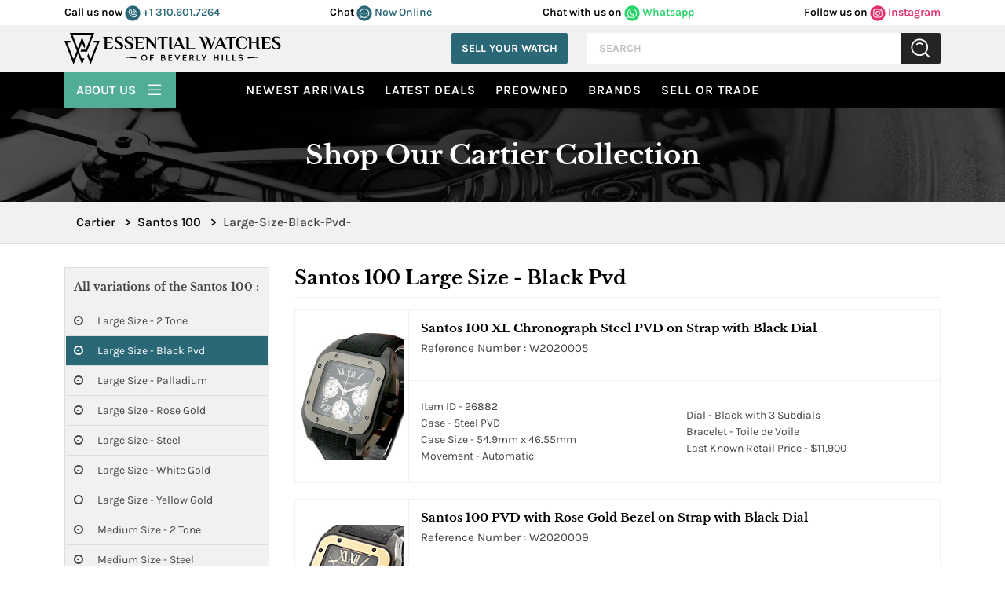

--- FILE ---
content_type: text/html; charset=UTF-8
request_url: https://www.essential-watches.com/Cartier/Santos-100/Large-Size-Black-Pvd-
body_size: 37529
content:
<!--subclass2--><!DOCTYPE html>
<html lang="en">
<link rel="stylesheet" href="css/blog.css">
<head>
    

  <!-- Google tag (gtag.js) -->
  <script async src="https://www.googletagmanager.com/gtag/js?id=AW-11336049204"></script>
    <script>
        window.dataLayer = window.dataLayer || [];

        function gtag() {
            dataLayer.push(arguments);
        }
        gtag('js', new Date());

        gtag('config', 'AW-11336049204');
    </script>
    <script>
        gtag('config', 'AW-11336049204/69gbCJWo4ucYELTEuZ0q', {
            'phone_conversion_number': '(877) 929-2824'
        });
    </script>


    <title>Cartier Santos 100 Large Size Black Pvd  Watches | Essential Watches</title>
    
    <meta name="facebook-domain-verification" content="8qb6293snk580h8hon2kps9z1l36wi" />

    <meta http-equiv="Content-Type" content="text/html; charset=utf-8" />
    <meta name="DESCRIPTION" content="Cartier Santos 100 Large Size Black Pvd  watches can be found at Essential-Watches.com. We offer authentic Cartier Santos 100 Large Size Black Pvd  watches at discounted prices. We take in trades, sell new AND used, and are located in Beverly Hills" />
    <meta name="google-site-verification" content="3gJpAHJ_4cShO2Ct9yDtGZK8Warmhkw0wmaaCdMtxRA" />

    <meta name="google-site-verification" content="s0EQb_jT27gdYjJuoa25JXHYn9yhL1_b69YwW4hum-4" />
            <meta name="robots" content="index, follow">
        <meta name="Googlebot" content="index, follow">
        <meta name="Yahoobot" content="index, follow">
        <meta name="MSNbot" content="index, follow">
    
    <meta name="rating" content="General" />
    <meta name="author" content="Essential-Watches.com" />
    <meta name="msvalidate.01" content="69089B3DD1B9C8AF1E64646E948B5495" />
    <meta name="viewport" content="width=device-width, initial-scale=1.0, user-scalable=Yes shrink-to-fit=no">

    <meta name="allow-search" content="yes">
    <meta name="subject" content="Luxury Watches">
    <meta name="rating" content="General">
    <meta name="distribution" content="global">
    <meta name="copyright" content="https://www.essential-watches.com">
    <meta name="publisher" content="essential-watches.com">
    <meta name="document-type" content="Public">
    <meta name="author" content="Essential Watches" />
    <meta name="reply-to" mailto:content="contact@essentialwatches.com" />

    <meta property="og:title" content="Cartier Santos 100 Large Size Black Pvd  Watches | Essential Watches">
    <meta property="og:description" content="Cartier Santos 100 Large Size Black Pvd  watches can be found at Essential-Watches.com. We offer authentic Cartier Santos 100 Large Size Black Pvd  watches at discounted prices. We take in trades, sell new AND used, and are located in Beverly Hills">
    <meta property="og:image" content="https://essential-watches.com/images/EW-Logo-og.png">
    <meta property="og:url" content="https://www.essential-watches.com/Cartier/Santos-100/Large-Size-Black-Pvd-">
    <meta property="og:type" content="website">
 

    <link rel="canonical" href="https://www.essential-watches.com/Cartier/Santos-100/Large-Size-Black-Pvd-">

    <link rel="icon" type="image/x-icon" href="/images/favicon.png">

    <link href="https://cdn.jsdelivr.net/npm/bootstrap@5.1.3/dist/css/bootstrap.min.css" rel="stylesheet" integrity="sha384-1BmE4kWBq78iYhFldvKuhfTAU6auU8tT94WrHftjDbrCEXSU1oBoqyl2QvZ6jIW3" crossorigin="anonymous">
    <!-- <link rel="stylesheet" href="https://stackpath.bootstrapcdn.com/font-awesome/4.7.0/css/font-awesome.min.css"> -->
    <link rel="preload" href="https://stackpath.bootstrapcdn.com/font-awesome/4.7.0/css/font-awesome.min.css" as="style" onload="this.onload=null;this.rel='stylesheet'">

    <link rel="stylesheet" href="https://cdnjs.cloudflare.com/ajax/libs/slick-carousel/1.8.1/slick.min.css">
    <link rel="stylesheet" href="https://cdn.jsdelivr.net/npm/bootstrap-icons@1.11.3/font/bootstrap-icons.min.css">
    <link rel="stylesheet" href="/css/main.css?v=0.18.38">

    <style>
        .owl-nav .owl-prev.disabled,
        .owl-nav .owl-next.disabled {
            display: none;
        }

        .rolex_used_row_margin {
            margin: 15px 0 !important
        }
    </style>
    <!-- CSS Link -->

    <script>
        (function(w, d, s, l, i) {
            w[l] = w[l] || [];
            w[l].push({
                'gtm.start': new Date().getTime(),
                event: 'gtm.js'
            });
            var f = d.getElementsByTagName(s)[0],
                j = d.createElement(s),
                dl = l != 'dataLayer' ? '&l=' + l : '';
            j.async = true;
            j.src = 'https://www.googletagmanager.com/gtm.js?id=' + i + dl;
            f.parentNode.insertBefore(j, f);
        })(window, document, 'script', 'dataLayer', 'GTM-KQ3NLMX');
    </script>
    <!-- End Google Tag Manager -->

    <script>
        (function(i, s, o, g, r, a, m) {
            i['GoogleAnalyticsObject'] = r;
            i[r] = i[r] || function() {
                (i[r].q = i[r].q || []).push(arguments)
            }, i[r].l = 1 * new Date();
            a = s.createElement(o),
                m = s.getElementsByTagName(o)[0];
            a.async = 1;
            a.src = g;
            m.parentNode.insertBefore(a, m)
        })(window, document, 'script', 'https://www.google-analytics.com/analytics.js', 'ga');
        ga('create', 'UA-453551-1', 'auto');
        ga('send', 'pageview');
    </script>

    <script async src="https://www.googletagmanager.com/gtag/js?id=G-GLCGQYC40H"></script>
    <script>
        window.dataLayer = window.dataLayer || [];

        function gtag() {
            dataLayer.push(arguments);
        }
        gtag('js', new Date());

        gtag('config', 'G-GLCGQYC40H');
    </script>

  

    
    

    <script type="text/javascript">

        function gaClickEventsearch() {

            gtag('event', 'Search_Page', { 
            'event_category': 'interaction',
            'event_label': 'Search button was clicked',
            'value': 1 
            })
        }


        function gaClickEventBuyNow(title, link) {

            gtag('event', 'buy_now', {
                event_category: 'Engagement',
                event_label: title,
                value: link
            });

        }

        function gaClickEventheader(title, link) {

                if (title == 'Follow us on Instagram') {
                    gtag('event', 'follow_us_on_instagram', {
                        event_category: 'Engagement',
                        event_label: title,
                        value: link
                    });
                }

                if (title == 'Chat with us on Whatsapp') {
                    gtag('event', 'chat_with_us_on_whatsapp', {
                        event_category: 'Engagement',
                        event_label: title,
                        value: link
                    });
                }
                window.open(link);
            }


        function gaClickEvent(title, link) {
            //
            // ga('send', 'event', title, 'click', link, {
            //     hitCallback: function() {
            //         return true;
            //     }
            // });

            gtag('event', 'click', {
            event_category: 'Engagement',
            event_label: title,
            value: link
            });

            if (title != 'Buy Now') {
                gtag_report_conversion(title);
            }
        }
    </script>

    <script type="text/javascript">
        function gawpClickEvent(title, link) {

            if (title == 'callusnow') {
                //alert(title);
                gtag('event', 'conversion', {
                    'send_to': 'AW-11336049204/uobaCNm0z_cYELTEuZ0q'
                });

                window.open('tel:' + link);
            }

            if (title == 'Whatsapp') {
                //alert(title);
                gtag('event', 'conversion', {
                    'send_to': 'AW-11336049204/uobaCNm0z_cYELTEuZ0q'
                });

                window.open(link);
            }


        }
    </script>
    <script>
        function gtag_report_conversion(url) {

            gtag('event', 'conversion', {
                'send_to': 'AW-11336049204/nDdgCJzH5OcYELTEuZ0q'
            });

        }
    </script>


            <script>
            _affirm_config = {

                //public_api_key:  "SD6TZQSVFDTSGK80",
                //script:"https://cdn1-sandbox.affirm.com/js/v2/affirm.js"

                public_api_key: "66G1L5L56J0VN6ZW",
                script: "https://cdn1.affirm.com/js/v2/affirm.js"

                //   locale:          "en_US",
                //   country_code:    "USA"
            };
            (function(m, g, n, d, a, e, h, c) {
                var b = m[n] || {},
                    k = document.createElement(e),
                    p = document.getElementsByTagName(e)[0],
                    l = function(a, b, c) {
                        return function() {
                            a[b]._.push([c, arguments])
                        }
                    };
                b[d] = l(b, d, "set");
                var f = b[d];
                b[a] = {};
                b[a]._ = [];
                f._ = [];
                b._ = [];
                b[a][h] = l(b, a, h);
                b[c] = function() {
                    b._.push([h, arguments])
                };
                a = 0;
                for (c = "set add save post open empty reset on off trigger ready setProduct".split(" "); a < c.length; a++) f[c[a]] = l(b, d, c[a]);
                a = 0;
                for (c = ["get", "token", "url", "items"]; a < c.length; a++) f[c[a]] = function() {};
                k.async = !0;
                k.src = g[e];
                p.parentNode.insertBefore(k, p);
                delete g[e];
                f(g);
                m[n] = b
            })(window, _affirm_config, "affirm", "checkout", "ui", "script", "ready", "jsReady");
        </script>
    

    <!-- Chatra {literal} -->
    <!--<script>
        (function(d, w, c) {
            w.ChatraID = 'hphG4KmHTckiSG8ex';
            var s = d.createElement('script');
            w[c] = w[c] || function() {
                (w[c].q = w[c].q || []).push(arguments);
            };
            s.async = true;
            s.src = 'https://call.chatra.io/chatra.js';
            if (d.head) d.head.appendChild(s);
        })(document, window, 'Chatra');
    </script>-->
    <!-- /Chatra {/literal} -->


    <!--   for chat event -->
    <!--<script>
        window.ChatraSetup = {

            onAnalyticEvent: function(eventName) {

                if (eventName === 'Chat initiated by visitor' || eventName === 'Targeted chat shown' || eventName === 'Targeted chat accepted by visitor') {
                    /* replace EVENT_NAME with the name of the event */
                    var id = '11336049204'; /* Conversion ID from the step 8 */
                    var label = 'BBGeCNnL1pYZELTEuZ0q'; /* Conversion label from the step 8 */
                    var img = new Image(1, 1);
                    img.src = 'https://www.googleadservices.com/pagead/conversion/' + id + '/?label=' + label + '&script=0';
                }
            }
        };
    </script>-->
    <script>
        let chatraLoaded = false;

        function loadChatra() {
            if (chatraLoaded) return;
            chatraLoaded = true;

            window.ChatraSetup = {
                onAnalyticEvent: function(eventName) {
                    if (eventName === 'Chat initiated by visitor' ||
                        eventName === 'Targeted chat shown' ||
                        eventName === 'Targeted chat accepted by visitor') {

                        var id = '11336049204';
                        var label = 'BBGeCNnL1pYZELTEuZ0q';
                        var img = new Image(1, 1);
                        img.src = 'https://www.googleadservices.com/pagead/conversion/' + id + '/?label=' + label + '&script=0';
                    }
                }
            };

            (function(d, w, c) {
                w.ChatraID = 'hphG4KmHTckiSG8ex';
                var s = d.createElement('script');
                w[c] = w[c] || function() {
                    (w[c].q = w[c].q || []).push(arguments);
                };
                s.async = true;
                s.src = 'https://call.chatra.io/chatra.js';
                if (d.head) d.head.appendChild(s);
            })(document, window, 'Chatra');
        }

        // Scroll trigger (100px)
        window.addEventListener('scroll', function() {
            if (window.scrollY > 100) {
                loadChatra();
            }
        });    
    </script>


<!-- Attentive Enhanced Tag -->

<script async type="text/javascript" 
src="https://hundp.essential-watches.com/providers/atLabel/load" 
onError="var fallbackScript = document.createElement('script'); 
fallbackScript.src='https://cdn.attn.tv/essential-watches/dtag.js'; 
document.head.appendChild(fallbackScript);">
</script>

<!-- End Attentive Tag -->
 

</head>

<body>
<!-- <div class="gif-loader" id="loader"> <img src="/images/loader.svg" alt="loader"> </div> -->
<div class="gif-loader" id="loader">
<svg width="113" height="100" viewBox="0 0 113 100" fill="none" xmlns="http://www.w3.org/2000/svg" >
<path fill-rule="evenodd" clip-rule="evenodd" d="M54.9418 80.3412H63.9085L56.2633 100L49.4471 82.4721L49.4439 82.4729L42.7302 65.1543L36.8431 80.3404H36.8496L29.2045 99.9992L21.5585 80.3404H21.5618L0 24.7187H6.3244L27.8862 80.3404H30.5171L39.5668 56.9962L17.4725 0H23.7969L42.7294 48.8389L48.6581 33.5453H48.6174L56.2625 13.8865L63.9077 33.5453H63.893L66.6444 40.6449L63.4818 48.8022L57.5678 33.5453H54.9817L45.8904 56.9962L54.9402 80.3404L54.9418 80.3412ZM6.32603 24.7195H18.4464L20.7328 30.6164H8.61249L6.32685 24.7195H6.32603ZM94.0778 24.7195H106.232H112.555L90.9934 80.3412H90.9942L90.8077 80.8216L90.1677 82.4729L90.1661 82.4721L83.3499 100L75.7047 80.3412H75.7096L72.9704 73.2742L76.133 65.116L82.0348 80.3412H84.6706L103.947 30.6164H91.793L94.0795 24.7195H94.0778ZM53.6634 53.2074H68.1003L69.8078 48.803L69.807 48.8006L88.7249 0.000814266H95.0493L72.9696 56.9579L72.1374 59.1035H68.3275H67.4766H51.3769L53.6634 53.2066V53.2074ZM69.8518 65.0012L69.807 65.116L69.7622 65.0012H69.851H69.8518ZM23.7977 0.000814266H88.7249L86.4384 5.89773H26.0834L23.7969 0.000814266H23.7977Z" fill="black"/>
</svg>
</div>

<!-- header-start -->
<header class="main-header">
    <div class="top-header-bg p-11">
        <div class="container">
            <div class="row">
                <div class="top-header d-flex justify-content-between ">
                    <div class="social-media-rgt w-100">
                        <ul class="d-flex justify-content-between">
                            <li class="phone"> <span>Call us now </span>
                                <a href="javascript:void(0);" onclick="window.open('tel:310.601.7264');"> 
                                <svg width="20" height="20" viewBox="0 0 36 36" fill="none" xmlns="http://www.w3.org/2000/svg">
                                <rect x="0.5" y="0.407745" width="35" height="35" rx="17.5" fill="#2A6877"/>
                                <path d="M20.0008 10.0294C20.0396 9.88737 20.1328 9.76627 20.2601 9.69228C20.3875 9.61828 20.5388 9.59732 20.6814 9.63392C22.0219 9.99422 23.2442 10.7005 24.2257 11.682C25.2072 12.6636 25.9135 13.8858 26.2738 15.2263C26.2932 15.297 26.2983 15.3708 26.2889 15.4435C26.2794 15.5161 26.2556 15.5862 26.2188 15.6495C26.1819 15.7129 26.1329 15.7683 26.0744 15.8125C26.016 15.8567 25.9493 15.8888 25.8783 15.907L25.7403 15.9253C25.6181 15.9252 25.4995 15.8844 25.4029 15.8095C25.3064 15.7346 25.2374 15.6298 25.2069 15.5114C24.8949 14.3593 24.2867 13.309 23.4427 12.465C22.5987 11.6211 21.5484 11.0128 20.3963 10.7009C20.2562 10.662 20.1367 10.5703 20.063 10.445C19.9892 10.3198 19.9669 10.1708 20.0008 10.0294ZM19.6329 13.5431C20.2863 13.7219 20.8818 14.0679 21.3608 14.5469C21.8398 15.026 22.1858 15.6215 22.3647 16.2749C22.3952 16.3932 22.4642 16.498 22.5607 16.5729C22.6573 16.6478 22.776 16.6886 22.8982 16.6888L23.0361 16.6704C23.1769 16.6295 23.2965 16.536 23.3702 16.4093C23.4438 16.2825 23.4658 16.1323 23.4316 15.9897C23.2044 15.148 22.7603 14.3805 22.1438 13.764C21.5273 13.1474 20.7598 12.7034 19.918 12.4761C19.7755 12.4419 19.6252 12.4639 19.4985 12.5376C19.3718 12.6112 19.2782 12.7308 19.2374 12.8716C19.201 13.0131 19.2222 13.1632 19.2964 13.2891C19.3705 13.4149 19.4915 13.5063 19.6329 13.5431ZM26.9913 22.5663C26.8371 23.7653 26.2517 24.8672 25.3444 25.6662C24.4371 26.4651 23.27 26.9064 22.0611 26.9077C14.8591 26.9077 9 21.0486 9 13.8466C9.0013 12.6377 9.44264 11.4706 10.2416 10.5633C11.0405 9.65607 12.1424 9.07067 13.3415 8.91648C13.6174 8.88418 13.8963 8.94197 14.1367 9.08122C14.377 9.22046 14.5659 9.4337 14.6752 9.68911L16.524 14.003C16.6078 14.1982 16.6425 14.411 16.6248 14.6227C16.6072 14.8344 16.5378 15.0385 16.4228 15.2171L14.8867 17.5534C14.8715 17.5797 14.8628 17.6093 14.8612 17.6397C14.8596 17.67 14.8652 17.7004 14.8775 17.7282C15.584 19.1768 16.7566 20.3461 18.2072 21.0486C18.2353 21.0613 18.2664 21.0662 18.297 21.063C18.3277 21.0598 18.357 21.0485 18.3819 21.0302L20.6906 19.4942C20.8675 19.3753 21.0714 19.303 21.2836 19.2837C21.4958 19.2644 21.7094 19.2988 21.9048 19.3838L26.2186 21.2326C26.474 21.3418 26.6873 21.5307 26.8265 21.7711C26.9658 22.0114 27.0236 22.2904 26.9913 22.5663ZM25.8967 22.4283C25.8999 22.39 25.8909 22.3516 25.8711 22.3186C25.8513 22.2856 25.8217 22.2596 25.7863 22.2444L21.4725 20.3956C21.444 20.3846 21.4133 20.3805 21.3829 20.3837C21.3525 20.3869 21.3233 20.3973 21.2977 20.414L18.9982 21.95C18.812 22.0723 18.5977 22.145 18.3755 22.1611C18.1533 22.1772 17.9308 22.1362 17.7289 22.042C16.0558 21.2275 14.7026 19.8776 13.8841 18.2064C13.7885 18.007 13.7459 17.7863 13.7604 17.5655C13.7749 17.3448 13.8461 17.1316 13.9669 16.9463L15.4938 14.61C15.512 14.5851 15.5233 14.5558 15.5265 14.5251C15.5298 14.4944 15.5248 14.4634 15.5122 14.4353L13.6634 10.1214C13.6493 10.0891 13.6262 10.0615 13.5968 10.0419C13.5675 10.0223 13.5331 10.0116 13.4978 10.011H13.4794C12.5478 10.1335 11.6923 10.5897 11.0715 11.2951C10.4507 12.0004 10.1069 12.907 10.1038 13.8466C10.1062 17.0172 11.3668 20.0571 13.6087 22.2991C15.8506 24.541 18.8906 25.8015 22.0611 25.804C23.0008 25.8009 23.9073 25.457 24.6127 24.8363C25.318 24.2155 25.7742 23.3599 25.8967 22.4283Z" fill="white" stroke="white" stroke-width="0.6"/>
                                </svg> 
                                +1 310.601.7264 </a>
                            </li>
                            <li class="chat"><span> Chat </span>
                                <a href="javascript:void(0)" onclick="Chatra('openChat', true);"> 
                                <svg width="20" height="20" viewBox="0 0 36 36" fill="none" xmlns="http://www.w3.org/2000/svg">
                                    <rect x="0.5" y="0.407745" width="35" height="35" rx="17.5" fill="#2A6877"/>
                                    <path d="M17.9975 7.40775C16.0795 7.40804 14.1949 7.88711 12.5307 8.79741C10.8666 9.70771 9.48069 11.0176 8.5106 12.5971C7.54051 14.1766 7.01995 15.9708 7.00056 17.8016C6.98117 19.6325 7.46364 21.4363 8.40008 23.0342L7.45112 26.1945C7.37363 26.4418 7.36768 26.7046 7.43391 26.9549C7.50013 27.2052 7.63606 27.4337 7.82729 27.6163C8.01852 27.7988 8.25793 27.9286 8.52014 27.9918C8.78234 28.055 9.05758 28.0494 9.31669 27.9754L12.6273 27.0695C14.0942 27.8535 15.7298 28.3061 17.4085 28.3925C19.0872 28.4789 20.7644 28.1968 22.3111 27.5679C23.8578 26.939 25.2329 25.98 26.3307 24.7647C27.4286 23.5493 28.22 22.1098 28.6442 20.5569C29.0683 19.0039 29.1139 17.3789 28.7775 15.8065C28.4411 14.2341 27.7315 12.7563 26.7034 11.4865C25.6753 10.2167 24.356 9.18882 22.8468 8.48175C21.3376 7.77469 19.6787 7.40728 17.9975 7.40775ZM17.9975 27.1725C16.2548 27.1771 14.5438 26.7287 13.0478 25.8754C12.9448 25.8229 12.8302 25.7947 12.7135 25.793C12.6552 25.7889 12.5965 25.7959 12.541 25.8136L8.96083 26.7916C8.92335 26.8026 8.88344 26.8036 8.84539 26.7946C8.80734 26.7856 8.77258 26.7668 8.74485 26.7404C8.71713 26.7139 8.69749 26.6807 8.68804 26.6444C8.67859 26.6081 8.6797 26.57 8.69124 26.5342L9.71568 23.1166C9.73987 23.036 9.7466 22.9515 9.73548 22.8683C9.72435 22.7851 9.6956 22.705 9.65098 22.6327C8.55889 20.8744 8.10663 18.8207 8.36464 16.7914C8.62265 14.7622 9.57645 12.8714 11.0775 11.4135C12.5785 9.95562 14.5424 9.01256 16.6634 8.73121C18.7844 8.44986 20.9433 8.84602 22.8038 9.85797C24.6643 10.8699 26.122 12.4409 26.9499 14.3261C27.7777 16.2113 27.9292 18.3049 27.3807 20.2809C26.8322 22.2568 25.6145 24.0041 23.9174 25.2506C22.2202 26.4971 20.1388 27.1728 17.9975 27.1725ZM13.8997 17.9077C13.8997 18.1113 13.8365 18.3104 13.718 18.4797C13.5995 18.6489 13.4311 18.7809 13.234 18.8588C13.037 18.9367 12.8202 18.9571 12.611 18.9174C12.4018 18.8777 12.2097 18.7796 12.0588 18.6357C11.908 18.4917 11.8053 18.3083 11.7637 18.1086C11.7221 17.9089 11.7435 17.7019 11.8251 17.5138C11.9067 17.3257 12.0449 17.1649 12.2223 17.0518C12.3996 16.9387 12.6081 16.8783 12.8214 16.8783C13.1074 16.8783 13.3816 16.9868 13.5839 17.1798C13.7861 17.3729 13.8997 17.6347 13.8997 17.9077ZM19.0759 17.9077C19.0759 18.1113 19.0126 18.3104 18.8941 18.4797C18.7756 18.6489 18.6072 18.7809 18.4102 18.8588C18.2131 18.9367 17.9963 18.9571 17.7871 18.9174C17.5779 18.8777 17.3858 18.7796 17.235 18.6357C17.0842 18.4917 16.9815 18.3083 16.9399 18.1086C16.8983 17.9089 16.9196 17.7019 17.0012 17.5138C17.0828 17.3257 17.2211 17.1649 17.3984 17.0518C17.5757 16.9387 17.7842 16.8783 17.9975 16.8783C18.2835 16.8783 18.5578 16.9868 18.76 17.1798C18.9623 17.3729 19.0759 17.6347 19.0759 17.9077ZM24.252 17.9077C24.252 18.1113 24.1888 18.3104 24.0703 18.4797C23.9518 18.6489 23.7834 18.7809 23.5863 18.8588C23.3893 18.9367 23.1724 18.9571 22.9633 18.9174C22.7541 18.8777 22.5619 18.7796 22.4111 18.6357C22.2603 18.4917 22.1576 18.3083 22.116 18.1086C22.0744 17.9089 22.0957 17.7019 22.1774 17.5138C22.259 17.3257 22.3972 17.1649 22.5745 17.0518C22.7519 16.9387 22.9604 16.8783 23.1736 16.8783C23.4596 16.8783 23.7339 16.9868 23.9362 17.1798C24.1384 17.3729 24.252 17.6347 24.252 17.9077Z" fill="white" stroke="white" stroke-width="0.7"/>
                                </svg> Now Online</a>
                            </li>
                            <li class="whatsapp"> <span>Chat with us on</span>
                                <a href="javascript:void(0);" onclick="return gaClickEventheader('Chat with us on Whatsapp','https://wa.me/13109907857');" > <svg width="20" height="20" viewBox="0 0 36 36" fill="none" xmlns="http://www.w3.org/2000/svg">
                                <rect x="0.5" y="0.407745" width="35" height="35" rx="17.5" fill="#25D366"/>
                                <path d="M25.794 10.1088C24.7804 9.09012 23.5732 8.28244 22.2426 7.73286C20.9121 7.18329 19.4849 6.90282 18.0442 6.90781C12.008 6.90781 7.08844 11.8028 7.08844 17.8088C7.08844 19.7338 7.59698 21.6038 8.54774 23.2538L7 28.9077L12.804 27.3898C14.407 28.2587 16.209 28.7207 18.0442 28.7207C24.0804 28.7207 29 23.8258 29 17.8198C29 14.9048 27.8613 12.1658 25.794 10.1088ZM18.0442 26.8728C16.408 26.8728 14.805 26.4328 13.401 25.6078L13.0693 25.4098L9.6201 26.3118L10.5377 22.9678L10.3166 22.6268C9.40756 21.1824 8.92488 19.5129 8.92362 17.8088C8.92362 12.8148 13.0141 8.74481 18.0332 8.74481C20.4653 8.74481 22.7538 9.6908 24.4673 11.4068C25.3158 12.2472 25.9882 13.2467 26.4456 14.3476C26.9029 15.4484 27.1361 16.6286 27.1317 17.8198C27.1538 22.8138 23.0633 26.8728 18.0442 26.8728ZM23.0412 20.0968C22.7648 19.9648 21.4161 19.3048 21.1729 19.2058C20.9186 19.1178 20.7417 19.0738 20.5538 19.3378C20.3658 19.6128 19.8462 20.2288 19.6915 20.4048C19.5367 20.5918 19.3709 20.6138 19.0945 20.4708C18.8181 20.3388 17.9337 20.0418 16.8945 19.1178C16.0764 18.3918 15.5347 17.5008 15.3688 17.2258C15.2141 16.9508 15.3467 16.8078 15.4905 16.6648C15.6121 16.5438 15.7668 16.3458 15.8995 16.1918C16.0322 16.0378 16.0874 15.9168 16.1759 15.7408C16.2643 15.5538 16.2201 15.3998 16.1538 15.2678C16.0874 15.1358 15.5347 13.7938 15.3136 13.2438C15.0925 12.7158 14.8603 12.7818 14.6945 12.7708H14.1638C13.9759 12.7708 13.6884 12.8368 13.4342 13.1118C13.191 13.3868 12.4834 14.0468 12.4834 15.3888C12.4834 16.7308 13.4673 18.0288 13.6 18.2048C13.7327 18.3918 15.5347 21.1418 18.2764 22.3188C18.9286 22.6048 19.4372 22.7698 19.8352 22.8908C20.4874 23.0998 21.0844 23.0668 21.5598 23.0008C22.0905 22.9238 23.1849 22.3408 23.406 21.7028C23.6382 21.0648 23.6382 20.5258 23.5608 20.4048C23.4834 20.2838 23.3176 20.2288 23.0412 20.0968Z" fill="white"/>
                                </svg> Whatsapp </a>
                            </li>
                            <li class="follw"><span>Follow us on</span>
                                <a href="javascript:void(0);" onclick="return gaClickEventheader('Follow us on Instagram','https://instagram.com/essentialwatches');" > <svg width="20" height="20" viewBox="0 0 36 36" fill="none" xmlns="http://www.w3.org/2000/svg">
                                <rect x="0.5" y="0.407745" width="35" height="35" rx="17.5" fill="#E1306C"/>
                                <path d="M18.0023 12.78C15.0228 12.78 12.6194 15.0694 12.6194 17.9077C12.6194 20.7461 15.0228 23.0355 18.0023 23.0355C20.9819 23.0355 23.3853 20.7461 23.3853 17.9077C23.3853 15.0694 20.9819 12.78 18.0023 12.78ZM18.0023 21.2415C16.0769 21.2415 14.5027 19.7464 14.5027 17.9077C14.5027 16.0691 16.0722 14.574 18.0023 14.574C19.9325 14.574 21.502 16.0691 21.502 17.9077C21.502 19.7464 19.9278 21.2415 18.0023 21.2415ZM24.861 12.5702C24.861 13.2352 24.2988 13.7663 23.6055 13.7663C22.9074 13.7663 22.3499 13.2307 22.3499 12.5702C22.3499 11.9098 22.9121 11.3742 23.6055 11.3742C24.2988 11.3742 24.861 11.9098 24.861 12.5702ZM28.4262 13.7841C28.3466 12.182 27.9624 10.7628 26.7303 9.59356C25.5028 8.42431 24.0131 8.05836 22.3312 7.97803C20.5978 7.88432 15.4022 7.88432 13.6688 7.97803C11.9916 8.0539 10.5018 8.41985 9.26972 9.5891C8.03759 10.7584 7.65811 12.1775 7.57379 13.7797C7.4754 15.4309 7.4754 20.3801 7.57379 22.0314C7.65343 23.6335 8.03759 25.0527 9.26972 26.2219C10.5018 27.3912 11.9869 27.7571 13.6688 27.8375C15.4022 27.9312 20.5978 27.9312 22.3312 27.8375C24.0131 27.7616 25.5028 27.3956 26.7303 26.2219C27.9577 25.0527 28.3419 23.6335 28.4262 22.0314C28.5246 20.3801 28.5246 15.4354 28.4262 13.7841ZM26.1868 23.8031C25.8214 24.6778 25.114 25.3517 24.1911 25.7042C22.809 26.2264 19.5296 26.1059 18.0023 26.1059C16.4751 26.1059 13.191 26.2219 11.8136 25.7042C10.8954 25.3561 10.188 24.6823 9.81785 23.8031C9.26972 22.4866 9.39621 19.3626 9.39621 17.9077C9.39621 16.4529 9.2744 13.3245 9.81785 12.0124C10.1833 11.1377 10.8907 10.4638 11.8136 10.1112C13.1956 9.5891 16.4751 9.7096 18.0023 9.7096C19.5296 9.7096 22.8137 9.59356 24.1911 10.1112C25.1093 10.4593 25.8167 11.1332 26.1868 12.0124C26.735 13.3289 26.6085 16.4529 26.6085 17.9077C26.6085 19.3626 26.735 22.491 26.1868 23.8031Z" fill="white"/>
                                </svg> Instagram
                                </a>
                            </li>
                        </ul>
                    </div>
                </div>
            </div>
        </div>
    </div>
    <div class="container">
        <div class="row p-10 align-items-center">
            <div class="col-auto header-left">
                <a class="brand" href="/" aria-label="Essential Watches">
                <svg  height="50" viewBox="0 0 691 100" fill="none" xmlns="http://www.w3.org/2000/svg">
                    <g clip-path="url(#clip0_429_55)">
                    <path fill-rule="evenodd" clip-rule="evenodd" d="M54.9418 80.3412H63.9085L56.2633 100L49.4471 82.4721L49.4439 82.4729L42.7302 65.1543L36.8431 80.3404H36.8496L29.2045 99.9992L21.5585 80.3404H21.5618L0 24.7187H6.3244L27.8862 80.3404H30.5171L39.5668 56.9962L17.4725 0H23.7969L42.7294 48.8389L48.6581 33.5453H48.6174L56.2625 13.8865L63.9077 33.5453H63.893L66.6444 40.6449L63.4818 48.8022L57.5678 33.5453H54.9817L45.8904 56.9962L54.9402 80.3404L54.9418 80.3412ZM6.32603 24.7195H18.4464L20.7328 30.6164H8.61249L6.32685 24.7195H6.32603ZM94.0778 24.7195H106.232H112.555L90.9934 80.3412H90.9942L90.8077 80.8216L90.1677 82.4729L90.1661 82.4721L83.3499 100L75.7047 80.3412H75.7096L72.9704 73.2742L76.133 65.116L82.0349 80.3412H84.6706L103.947 30.6164H91.793L94.0795 24.7195H94.0778ZM53.6634 53.2074H68.1003L69.8078 48.803L69.807 48.8006L88.7249 0.000814266H95.0493L72.9696 56.9579L72.1374 59.1035H68.3275H67.4766H51.3769L53.6634 53.2066V53.2074ZM69.8518 65.0012L69.807 65.116L69.7622 65.0012H69.851H69.8518ZM23.7977 0.000814266H88.7249L86.4384 5.89773H26.0834L23.7969 0.000814266H23.7977Z" fill="black"/>
                    <path d="M128.098 19.8551C128.098 17.8927 127.829 16.44 127.29 15.4971C126.751 14.5542 125.673 14.0827 124.057 14.0827H123.48V12.3516H148.935C152.206 12.3516 153.842 13.8906 153.842 16.9693V21.8752H152.11C152.11 19.4895 151.503 17.7388 150.292 16.6224C149.079 15.5069 147.281 14.9491 144.896 14.9491H135.602V29.3795H150.609V31.977H135.602V47.8503H145.472C147.665 47.8503 149.493 47.3593 150.955 46.3781C152.418 45.3969 153.629 43.6943 154.592 41.2702L156.15 41.8467L154.476 46.4075C153.976 47.7925 153.38 48.812 152.687 49.4658C151.994 50.1205 150.917 50.447 149.455 50.447H128.097V19.8551H128.098ZM584.491 76.8928L623.691 78.8087L584.491 80.7752V76.8919V76.8928ZM247.407 71.7075C249.267 69.8127 251.604 68.8657 254.415 68.8657C257.228 68.8657 259.564 69.8127 261.424 71.7075C263.284 73.6031 264.214 75.9832 264.214 78.847C264.214 81.7295 263.284 84.1088 261.424 85.9865C259.564 87.8642 257.228 88.803 254.415 88.803C251.586 88.803 249.245 87.8642 247.394 85.9865C245.542 84.1088 244.616 81.7295 244.616 78.847C244.616 75.9824 245.546 73.6031 247.407 71.7075ZM254.415 71.8777C252.512 71.8777 250.957 72.5332 249.752 73.8433C248.547 75.1535 247.944 76.8211 247.944 78.8478C247.944 80.8745 248.547 82.5381 249.752 83.8384C250.957 85.1396 252.512 85.791 254.415 85.791C256.302 85.791 257.852 85.1404 259.066 83.8384C260.28 82.5372 260.887 80.8737 260.887 78.8478C260.887 76.8219 260.28 75.1535 259.066 73.8433C257.852 72.5332 256.302 71.8777 254.415 71.8777ZM284.866 69.2053V72.2181H276.377V77.5368H283.503V80.4193H276.377V88.4627H273.102V69.2053H284.866ZM343.681 69.2053V72.2181H334.799V77.2755H342.555V80.1311H334.799V85.4499H343.89V88.4627H331.523V69.2053H343.68H343.681ZM369.389 69.2053L360.271 88.7509H360.166L351.022 69.2053H354.612L360.219 81.8077L365.826 69.2053H369.389ZM389.831 69.2053V72.2181H380.949V77.2755H388.705V80.1311H380.949V85.4499H390.04V88.4627H377.674V69.2053H389.831ZM405.897 69.2053C407.853 69.2053 409.478 69.7468 410.771 70.8297C412.063 71.9127 412.709 73.4061 412.709 75.3098C412.709 76.6371 412.373 77.773 411.701 78.7159C411.028 79.6596 410.124 80.3664 408.989 80.8379L413.626 88.4627H409.802L405.505 81.3883H402.23V88.4627H398.981V69.2053H405.898H405.897ZM405.609 72.0609H402.229V78.5319H405.609C406.779 78.5319 407.701 78.2566 408.373 77.7062C409.046 77.1558 409.382 76.357 409.382 75.309C409.382 74.2781 409.041 73.4794 408.36 72.9118C407.68 72.3443 406.762 72.0601 405.609 72.0601V72.0609ZM425.265 69.2053V85.5541H433.989V88.4627H421.99V69.2053H425.265ZM454.064 69.2313L446.99 80.4446V88.4618H443.716V80.4967L436.641 69.2305H440.441L445.339 77.1957L450.239 69.2305H454.064V69.2313ZM492.124 69.2053V88.4627H488.875V80.105H480.097V88.4627H476.822V69.2053H480.097V77.1175H488.875V69.2053H492.124ZM505.544 69.2053V88.4627H502.27V69.2053H505.544ZM518.938 69.2053V85.5541H527.663V88.4627H515.663V69.2053H518.937H518.938ZM539.249 69.2053V85.5541H547.974V88.4627H535.974V69.2053H539.249ZM561.839 68.8649C564.424 68.8649 566.59 69.5456 568.337 70.9087L566.607 73.6072C565.21 72.4542 563.612 71.8777 561.813 71.8777C560.817 71.8777 560.035 72.0918 559.468 72.5193C558.9 72.9468 558.617 73.5893 558.617 74.4451C558.617 75.1616 558.896 75.7072 559.456 76.0826C560.014 76.4587 561.071 76.8032 562.625 77.1175C564.984 77.6248 566.652 78.3185 567.63 79.2004C568.609 80.0822 569.097 81.2833 569.097 82.8027C569.097 84.6193 568.464 86.0736 567.198 87.1655C565.931 88.2575 564.216 88.803 562.049 88.803C559.114 88.803 556.704 87.9643 554.818 86.2878L556.599 83.5632C557.264 84.2439 558.097 84.7863 559.101 85.1877C560.106 85.5899 561.123 85.7902 562.154 85.7902C563.29 85.7902 564.185 85.5541 564.84 85.0826C565.494 84.6112 565.821 83.9467 565.821 83.0918C565.821 82.3752 565.511 81.8077 564.892 81.3883C564.271 80.9698 563.202 80.6025 561.682 80.2874C559.342 79.781 557.695 79.0782 556.743 78.1785C555.791 77.2795 555.316 76.0874 555.316 74.6022C555.316 72.8906 555.914 71.5056 557.111 70.4487C558.307 69.3926 559.884 68.8641 561.84 68.8641L561.839 68.8649ZM315.066 69.2053C316.988 69.2053 318.477 69.6588 319.533 70.5675C320.59 71.4763 321.118 72.7335 321.118 74.3408C321.118 75.2667 320.913 76.0614 320.503 76.725C320.092 77.3895 319.599 77.8862 319.022 78.2184C321.468 78.9699 322.691 80.5504 322.691 82.9607C322.691 84.6731 322.101 86.0174 320.923 86.9962C319.744 87.9741 318.22 88.4627 316.351 88.4627H307.966V69.2053H315.067H315.066ZM315.747 80.026H311.214V85.4759H315.957C317.023 85.4759 317.86 85.2398 318.472 84.7683C319.083 84.2969 319.389 83.6243 319.389 82.7506C319.389 81.8769 319.079 81.2051 318.459 80.7328C317.838 80.2614 316.935 80.0252 315.747 80.0252V80.026ZM314.646 72.192H311.214V77.2746H314.831C315.756 77.2746 316.485 77.0385 317.018 76.567C317.551 76.0956 317.817 75.4841 317.817 74.7325C317.817 73.9288 317.547 73.3043 317.005 72.8597C316.464 72.4143 315.678 72.1912 314.647 72.1912L314.646 72.192ZM229.183 76.8919L189.982 78.8079L229.183 80.7744V76.8911V76.8919ZM173.007 51.4274C170.852 51.4274 168.773 51.1481 166.773 50.5903C164.771 50.0326 163.136 49.224 161.866 48.1663C160.596 47.1077 159.961 45.8863 159.961 44.5004V37.7477H161.578C162.154 41.6725 163.366 44.5004 165.214 46.2324C167.061 47.9643 169.639 48.8291 172.949 48.8291C175.18 48.8291 176.95 48.3487 178.259 47.3862C179.567 46.4246 180.222 45.0387 180.222 43.2302C180.222 41.6912 179.741 40.3827 178.778 39.3054C177.816 38.2273 176.316 37.054 174.277 35.7837L167.177 31.5121C164.598 30.0114 162.761 28.4529 161.665 26.8374C160.568 25.2211 160.019 23.3352 160.019 21.1807C160.019 18.1402 161.183 15.7357 163.511 13.9655C165.839 12.1953 168.986 11.3101 172.95 11.3101C175.104 11.3101 177.182 11.5894 179.184 12.1472C181.185 12.705 182.82 13.5127 184.09 14.5713C185.36 15.6298 185.995 16.8512 185.995 18.2363V24.9898H184.379C183.725 21.0651 182.513 18.2363 180.743 16.5044C178.973 14.7732 176.587 13.9068 173.586 13.9068C171.508 13.9068 169.863 14.4068 168.65 15.4083C167.438 16.4083 166.832 17.7746 166.832 19.5057C166.832 21.0064 167.303 22.2474 168.246 23.2286C169.189 24.2098 170.719 25.3163 172.835 26.5475L179.935 30.7613C182.629 32.3394 184.563 33.8678 185.736 35.3497C186.909 36.8317 187.496 38.6109 187.496 40.6889C187.496 44.0363 186.236 46.6631 183.716 48.5677C181.195 50.4731 177.626 51.425 173.008 51.425L173.007 51.4274ZM205.389 51.4274C203.234 51.4274 201.156 51.1481 199.155 50.5903C197.154 50.0326 195.519 49.224 194.248 48.1663C192.979 47.1077 192.344 45.8863 192.344 44.5004V37.7477H193.96C194.537 41.6725 195.749 44.5004 197.597 46.2324C199.443 47.9643 202.021 48.8291 205.331 48.8291C207.563 48.8291 209.333 48.3487 210.642 47.3862C211.95 46.4246 212.604 45.0387 212.604 43.2302C212.604 41.6912 212.123 40.3827 211.161 39.3054C210.199 38.2273 208.698 37.054 206.659 35.7837L199.56 31.5121C196.982 30.0114 195.144 28.4529 194.047 26.8374C192.951 25.2211 192.402 23.3352 192.402 21.1807C192.402 18.1402 193.567 15.7357 195.895 13.9655C198.223 12.1953 201.369 11.3101 205.332 11.3101C207.487 11.3101 209.565 11.5894 211.566 12.1472C213.568 12.705 215.203 13.5127 216.473 14.5713C217.742 15.6298 218.378 16.8512 218.378 18.2363V24.9898H216.762C216.108 21.0651 214.896 18.2363 213.125 16.5044C211.355 14.7732 208.969 13.9068 205.968 13.9068C203.89 13.9068 202.244 14.4068 201.033 15.4083C199.82 16.4083 199.215 17.7746 199.215 19.5057C199.215 21.0064 199.686 22.2474 200.629 23.2286C201.572 24.2098 203.102 25.3163 205.218 26.5475L212.318 30.7613C215.012 32.3394 216.945 33.8678 218.119 35.3497C219.292 36.8317 219.879 38.6109 219.879 40.6889C219.879 44.0363 218.619 46.6631 216.098 48.5677C213.577 50.4731 210.008 51.425 205.391 51.425L205.389 51.4274ZM226.689 15.4955C226.15 14.5526 225.072 14.0811 223.456 14.0811H222.88V12.35H248.335C251.605 12.35 253.241 13.8889 253.241 16.9677V21.8736H251.509C251.509 19.4878 250.903 17.7371 249.692 16.6208C248.479 15.5052 246.681 14.9475 244.294 14.9475H235.001V29.3779H250.008V31.9754H235.001V47.8487H244.871C247.065 47.8487 248.892 47.3577 250.355 46.3765C251.817 45.3953 253.029 43.6927 253.992 41.2686L255.55 41.8451L253.876 46.4058C253.376 47.7909 252.779 48.8104 252.086 49.4642C251.394 50.1189 250.316 50.4454 248.854 50.4454H227.496C227.496 45.3595 228.268 18.2583 226.689 15.4947V15.4955ZM265.189 21.8736V50.4454H262.302V19.2761C262.302 17.6598 261.908 16.3895 261.119 15.4662C260.33 14.5428 258.993 14.0803 257.108 14.0803H256.819V12.3492H260.859C263.015 12.3492 264.775 12.6284 266.141 13.1862C267.506 13.744 268.651 14.6193 269.574 15.8122L289.431 38.9007V12.3492H292.317V50.6188H289.662L265.187 21.8736H265.189ZM309.981 14.9475H305.883C303.728 14.9475 302.083 15.4865 300.947 16.5638C299.812 17.6411 299.245 19.4113 299.245 21.8736H297.513V16.9677C297.513 13.8889 299.149 12.35 302.419 12.35H329.548V14.9475H317.485V50.4462H309.981V14.9475ZM339.535 50.4462C338.149 50.4462 337.091 50.2255 336.36 49.7834C335.629 49.3404 335.109 48.5897 334.801 47.532C334.493 46.4742 334.34 44.9442 334.34 42.9428V12.3508H341.843V42.9428C341.843 44.9051 342.113 46.3586 342.652 47.3007C343.191 48.2436 344.267 48.7151 345.884 48.7151H346.462V50.4462H339.535H339.535ZM382.768 50.6775C380.344 50.6775 378.15 50.1677 376.188 49.1475C374.226 48.128 372.628 46.1363 371.397 43.1732L370.07 39.9406H354.716L349.982 50.4454H346.981L364.009 12.3492H366.606L379.536 43.1724C380.999 46.7503 383 48.6752 385.539 48.9447V50.3876C384.847 50.5798 383.923 50.6758 382.768 50.6758V50.6775ZM355.927 37.3439H368.972L362.622 22.2783L355.927 37.3439H355.927ZM389.348 19.8542C389.348 17.8919 389.079 16.4392 388.54 15.4963C388.002 14.5534 386.925 14.0819 385.309 14.0819H384.731V12.3508H391.658C393.043 12.3508 394.102 12.582 394.833 13.0429C395.564 13.5054 396.084 14.2651 396.391 15.3229C396.699 16.3814 396.853 17.8919 396.853 19.8542V47.8495H416.768V50.4462H389.349V19.8542H389.348ZM434.718 19.1043C433.871 16.9872 433.006 15.4873 432.121 14.6014C431.236 13.7163 430.197 13.1968 429.004 13.0429V11.8891L431.429 11.7735C434.007 11.7735 436.258 12.2449 438.181 13.1878C440.106 14.1308 441.664 16.1029 442.857 19.1043L450.649 39.018L455.844 24.2415L453.824 19.1043C452.977 17.0263 452.064 15.5354 451.082 14.6307C450.101 13.7261 448.976 13.1968 447.706 13.0429V11.8891L449.957 11.7735C452.535 11.7735 454.787 12.2547 456.711 13.2163C458.635 14.1788 460.193 16.1412 461.386 19.1043L469.64 40.1148L479.511 12.3508H482.282L468.601 50.9665H466.293L457.404 28.3397L449.496 50.9665H447.188L434.72 19.1043H434.718ZM515.932 50.6783C513.508 50.6783 511.315 50.1685 509.352 49.1483C507.39 48.1288 505.792 46.1371 504.562 43.174L503.234 39.9414H487.879L483.147 50.4462H480.145L497.173 12.35H499.771L512.7 43.1732C514.163 46.7511 516.164 48.676 518.703 48.9455V50.3884C518.01 50.5806 517.088 50.6766 515.933 50.6766L515.932 50.6783ZM489.092 37.3447H502.137L495.787 22.2791L489.092 37.3447ZM527.072 14.9483H522.974C520.819 14.9483 519.174 15.4873 518.039 16.5646C516.903 17.6419 516.335 19.4121 516.335 21.8744H514.603V16.9685C514.603 13.8897 516.239 12.3508 519.51 12.3508H546.639V14.9483H534.576V50.447H527.071V14.9483H527.072ZM565.746 51.6017C561.782 51.6017 558.367 50.7459 555.501 49.0326C552.634 47.3202 550.451 44.9833 548.949 42.0194C547.448 39.0563 546.698 35.708 546.698 31.9762C546.698 28.128 547.525 24.6169 549.18 21.4421C550.834 18.2672 553.114 15.7658 556.019 13.9378C558.925 12.1106 562.167 11.1962 565.745 11.1962C569.132 11.1962 571.959 11.6285 574.23 12.4949C576.501 13.3605 578.232 14.4866 579.425 15.8717C580.118 16.7568 580.54 17.8536 580.695 19.1621C580.849 20.4706 580.925 22.2987 580.925 24.6454H579.193C578.462 21.105 577.115 18.4114 575.153 16.5646C573.191 14.717 570.631 13.7937 567.476 13.7937C563.551 13.7937 560.454 15.1795 558.183 17.9497C555.913 20.7206 554.778 25.3961 554.778 31.9762C554.778 36.8634 555.817 40.9234 557.895 44.1552C559.973 47.3878 563.167 49.0033 567.477 49.0033C570.17 49.0033 572.643 48.2917 574.894 46.8675C577.145 45.4442 578.964 43.4036 580.349 40.7491L582.37 42.3076C580.522 45.5403 578.29 47.8976 575.674 49.3787C573.057 50.8599 569.748 51.6008 565.746 51.6008V51.6017ZM589.239 19.8551C589.239 17.8927 588.969 16.44 588.431 15.4971C587.892 14.5542 586.816 14.0827 585.199 14.0827H584.621V12.3516H591.548C592.933 12.3516 593.992 12.5828 594.723 13.0437C595.454 13.5062 595.974 14.2659 596.282 15.3237C596.589 16.3822 596.743 17.8927 596.743 19.8551V29.3787H612.328V12.3508H619.832V42.9428C619.832 44.9051 620.101 46.3586 620.64 47.3007C621.179 48.2436 622.256 48.7151 623.872 48.7151H624.449V50.4462H617.523C616.137 50.4462 615.079 50.2255 614.348 49.7834C613.616 49.3404 613.097 48.5897 612.789 47.532C612.481 46.4742 612.328 44.9442 612.328 42.9428V31.9762H596.742V50.447H589.238V19.8551H589.239ZM630.798 19.8551C630.798 17.8927 630.529 16.44 629.991 15.4971C629.452 14.5542 628.374 14.0827 626.758 14.0827H626.181V12.3516H651.637C654.907 12.3516 656.544 13.8906 656.544 16.9693V21.8752H654.812C654.812 19.4895 654.207 17.7388 652.994 16.6224C651.782 15.5069 649.983 14.9491 647.597 14.9491H638.304V29.3795H653.312V31.977H638.304V47.8503H648.174C650.368 47.8503 652.195 47.3593 653.657 46.3781C655.12 45.3969 656.332 43.6943 657.294 41.2702L658.852 41.8467L657.179 46.4075C656.678 47.7925 656.082 48.812 655.389 49.4658C654.696 50.1205 653.619 50.447 652.156 50.447H630.799V19.8551H630.798ZM675.706 51.429C673.551 51.429 671.473 51.1497 669.472 50.592C667.47 50.0342 665.835 49.2256 664.566 48.1679C663.296 47.1093 662.661 45.888 662.661 44.5021V37.7494H664.278C664.854 41.6741 666.067 44.5021 667.913 46.234C669.76 47.966 672.339 48.8307 675.648 48.8307C677.88 48.8307 679.649 48.3503 680.958 47.3878C682.266 46.4262 682.92 45.0403 682.92 43.2318C682.92 41.6929 682.44 40.3843 681.477 39.3071C680.516 38.229 679.014 37.0556 676.974 35.7854L669.875 31.5137C667.297 30.013 665.459 28.4545 664.362 26.839C663.266 25.2227 662.717 23.3369 662.717 21.1823C662.717 18.1418 663.881 15.7373 666.209 13.9671C668.537 12.1969 671.683 11.3118 675.647 11.3118C677.803 11.3118 679.88 11.5911 681.881 12.1488C683.882 12.7066 685.517 13.5144 686.787 14.5729C688.057 15.6315 688.693 16.8529 688.693 18.2379V24.9914H687.076C686.422 21.0667 685.21 18.2379 683.441 16.506C681.67 14.7748 679.285 13.9085 676.283 13.9085C674.205 13.9085 672.56 14.4084 671.348 15.41C670.135 16.4099 669.53 17.7762 669.53 19.5074C669.53 21.0081 670.001 22.249 670.944 23.2302C671.887 24.2114 673.416 25.318 675.532 26.5491L682.632 30.763C685.326 32.341 687.259 33.8694 688.433 35.3514C689.606 36.8333 690.193 38.6125 690.193 40.6905C690.193 44.0379 688.934 46.6648 686.413 48.5693C683.893 50.4747 680.324 51.4266 675.705 51.4266L675.706 51.429Z" fill="black"/>
                    </g>
                    <defs>
                    <clipPath id="clip0_429_55">
                    <rect width="690.193" height="100" fill="white"/>
                    </clipPath>
                    </defs>
                    </svg>
                </a>
            </div>

            <div class="col header-right d-flex justify-content-end align-self-center">
                <div class="search-rgt">
                    <div class="search-top d-flex justify-content-between">
                        <div class="button-watch">
                            <a href="/trade-ins" class="button-watch-default ">Sell Your Watch</a>
                        </div>
                        <div class="mob-search-btn d-none">
                            <div class="search-watch">
                                <form id="search-form">
                                    <div class="input-group d-flex">
                                        <button type="button" class="btn btn-primary btn-search">Submit</button>
                                    </div>
                                </form>
                            </div>
                        </div>
                        <div class="search-watch">
                            <form id="search-form-destop" name="search-form-destop" action="/search.php" method="POST" onsubmit="gaClickEventsearch(); return validateSearchFormD()">
                                    <div class="input-group d-flex">
                                        <input type="text" id="search-value" name="search" class="form-control search-value" placeholder="search" oninput="textClear()">
                                        
                                        <button type="submit" class="btn btn-primary btn-search">Submit</button>
                                    </div>
                                    <div>
                                        <span class="error-msg" style="color: red;" id="d_search" ></span>
                                    </div>
                                </form>
                        </div>
                    </div>
                    <div class="mob-search d-none">
                        <div class="search-watch">
                            <div class="close-search-popup"><i class="fa fa-times" aria-hidden="true"></i></div>
                            <form id="search-form-m" action="/search.php" method="POST" onsubmit="gaClickEventsearch(); return validateSearchFormM()">
                                <div class="input-group d-flex">
                                    <input type="text" id="search-value" name="search" class="form-control" placeholder="search" oninput="textClear()">
                                    <span class="error-msg-m" style="color: red;" id="errphone" ></span>
                                    <button type="submit" class="btn btn-primary btn-search">Submit</button>
                                </div>
                                <div>
                                    <span class="error-msg" style="color: red;" id="m_search" ></span>
                                </div>
                            </form>
                        </div>
                    </div>

                </div>
            </div>
        </div>
    </div>

</header>


<!-- menu section -->
<div class="menu-sticky">
    <div class="menu-container">
        <div class="menu">
            <ul>
                <li ><a href="/newest-arrivals" class="front_ajax" >Newest Arrivals</a></li>
                <!-- <li ><a href="/newest-arrivals" class="front_ajax" >Black Friday Deals</a></li> -->
                <!-- <li ><a href="/newest-arrivals" class="front_ajax" >Cyber Monday Deals</a></li> -->
                <li ><a href="/latest-deals" class="front_ajax" >Latest Deals</a></li>  
                <li ><a href="/Pre-Owned" class="front_ajax">preowned</a></li>
                <li ><a href="/Brands">Brands</a> 
                    <ul>
                        <h5>Our Most Popular Brands</h5>
                        <li>
                            <ul><li><a class="front_ajax" data-action="brands" data-name="Rolex-Used" title=Pre-Owned Rolex href=/Rolex-Used>Pre-Owned Rolex</a></li><li><a class="front_ajax" data-action="brands" data-name="Audemars-Piguet" title=Audemars Piguet href=/used-Audemars-Piguet>Audemars Piguet</a></li><li><a class="front_ajax" data-action="brands" data-name="Patek-Philippe" title=Patek Philippe href=/used-Patek-Philippe>Patek Philippe</a></li><li><a class="front_ajax" data-action="brands" data-name="Vacheron-Constantin" title=Vacheron Constantin href=/Vacheron-Constantin>Vacheron Constantin</a></li><li><a class="front_ajax" data-action="brands" data-name="Richard-Mille" title=Richard Mille href=/Richard-Mille>Richard Mille</a></li></ul><ul><li><a class="front_ajax" data-action="brands" data-name="Rolex-New" title=Rolex href=/Rolex-New>Rolex</a></li><li><a class="front_ajax" data-action="brands" data-name="Cartier" title=Cartier href=/used-Cartier-watches>Cartier</a></li><li><a class="front_ajax" data-action="brands" data-name="Hublot" title=Hublot href=/Hublot>Hublot</a></li><li><a class="front_ajax" data-action="brands" data-name="Breitling" title=Breitling href=/Breitling>Breitling</a></li><li><a class="front_ajax" data-action="brands" data-name="Glashutte" title=Glashutte href=/Glashutte>Glashutte</a></li></ul><ul><li><a class="front_ajax" data-action="brands" data-name="A-Lange-and-Sohne" title=A. Lange & Sohne href=/A-Lange-and-Sohne>A. Lange & Sohne</a></li><li><a class="front_ajax" data-action="brands" data-name="Blancpain" title=Blancpain href=/Blancpain>Blancpain</a></li><li><a class="front_ajax" data-action="brands" data-name="Corum" title=Corum href=/Corum>Corum</a></li><li><a class="front_ajax" data-action="brands" data-name="FP-Journe" title=FP Journe href=/FP-Journe>FP Journe</a></li><li><a class="front_ajax" data-action="brands" data-name="Ulysse-Nardin" title=Ulysse Nardin href=/Ulysse-Nardin>Ulysse Nardin</a></li></ul><ul><li><a class="front_ajax" data-action="brands" data-name="Omega" title=Omega href=/Omega>Omega</a></li><li><a class="front_ajax" data-action="brands" data-name="Zenith" title=Zenith href=/Zenith>Zenith</a></li><li><a class="front_ajax" data-action="brands" data-name="Breguet" title=Breguet href=/Breguet>Breguet</a></li><li><a class="front_ajax" data-action="brands" data-name="Jaeger-LeCoultre" title=Jaeger - LeCoultre href=/Jaeger-LeCoultre>Jaeger - LeCoultre</a></li><li><a class="front_ajax" data-action="brands" data-name="Bvlgari" title=Bvlgari href=/Bvlgari>Bvlgari</a></li></ul><ul><li><a class="front_ajax" data-action="brands" data-name="Franck-Muller" title=Franck Muller href=/Franck-Muller>Franck Muller</a></li><li><a class="front_ajax" data-action="brands" data-name="IWC" title=IWC href=/IWC>IWC</a></li><li><a class="front_ajax" data-action="brands" data-name="Panerai" title=Panerai href=/Panerai>Panerai</a></li><li><a class="front_ajax" data-action="brands" data-name="Greubel-Forsey" title=Greubel Forsey href=/Greubel-Forsey>Greubel Forsey</a></li><li><a class="front_ajax" data-action="brands" data-name="Piaget" title=Piaget href=/Piaget>Piaget</a></li></ul><ul><li><a class="front_ajax" data-action="brands" data-name="Chanel" title=Chanel href=/Chanel>Chanel</a></li><li><a class="front_ajax" data-action="brands" data-name="Baume-and-Mercier" title=Baume & Mercier href=/Baume-and-Mercier>Baume & Mercier</a></li></ul>                        </li>
                        <h5> Brands </h5>
                        <li>
                            <ul><li><a class="front_ajax" data-action="brands" data-name="Alpina" title=Alpina href=/Alpina>Alpina</a></li><li><a class="front_ajax" data-action="brands" data-name="Angelus" title=Angelus href=/Angelus>Angelus</a></li><li><a class="front_ajax" data-action="brands" data-name="Arnold-and-Son" title=Arnold and Son href=/Arnold-and-Son>Arnold and Son</a></li><li><a class="front_ajax" data-action="brands" data-name="Bedat" title=Bedat href=/Bedat>Bedat</a></li><li><a class="front_ajax" data-action="brands" data-name="Bell-and-Ross" title=Bell & Ross href=/Bell-and-Ross>Bell & Ross</a></li><li><a class="front_ajax" data-action="brands" data-name="Bovet" title=Bovet href=/Bovet>Bovet</a></li><li><a class="front_ajax" data-action="brands" data-name="Bremont" title=Bremont href=/Bremont>Bremont</a></li><li><a class="front_ajax" data-action="brands" data-name="Carl-F-Bucherer" title=Carl F. Bucherer  href=/Carl-F-Bucherer>Carl F. Bucherer </a></li><li><a class="front_ajax" data-action="brands" data-name="Chopard" title=Chopard href=/Chopard>Chopard</a></li></ul><ul><li><a class="front_ajax" data-action="brands" data-name="Chronoswiss" title=Chronoswiss href=/Chronoswiss>Chronoswiss</a></li><li><a class="front_ajax" data-action="brands" data-name="Concord" title=Concord href=/Concord>Concord</a></li><li><a class="front_ajax" data-action="brands" data-name="Daniel-Roth" title=Daniel Roth href=/Daniel-Roth>Daniel Roth</a></li><li><a class="front_ajax" data-action="brands" data-name="David-Yurman-" title=David Yurman  href=/David-Yurman->David Yurman </a></li><li><a class="front_ajax" data-action="brands" data-name="de-Grisogono" title=de Grisogono href=/de-Grisogono>de Grisogono</a></li><li><a class="front_ajax" data-action="brands" data-name="Debethune" title=Debethune href=/Debethune>Debethune</a></li><li><a class="front_ajax" data-action="brands" data-name="Dewitt" title=Dewitt href=/Dewitt>Dewitt</a></li><li><a class="front_ajax" data-action="brands" data-name="Dubey-and-Schaldenbrand" title=Dubey & Schaldenbrand href=/Dubey-and-Schaldenbrand>Dubey & Schaldenbrand</a></li><li><a class="front_ajax" data-action="brands" data-name="Ebel" title=Ebel href=/Ebel>Ebel</a></li></ul><ul><li><a class="front_ajax" data-action="brands" data-name="Franck-Dubarry" title=Franck Dubarry href=/Franck-Dubarry>Franck Dubarry</a></li><li><a class="front_ajax" data-action="brands" data-name="Frederique-Constant" title=Frederique Constant href=/Frederique-Constant>Frederique Constant</a></li><li><a class="front_ajax" data-action="brands" data-name="Gerald-Genta" title=Gerald Genta href=/Gerald-Genta>Gerald Genta</a></li><li><a class="front_ajax" data-action="brands" data-name="Girard-Perregaux" title=Girard Perregaux href=/Girard-Perregaux>Girard Perregaux</a></li><li><a class="front_ajax" data-action="brands" data-name="Graham" title=Graham href=/Graham>Graham</a></li><li><a class="front_ajax" data-action="brands" data-name="Grand-Seiko" title=Grand Seiko href=/Grand-Seiko>Grand Seiko</a></li><li><a class="front_ajax" data-action="brands" data-name="Gronefeld" title=Gronefeld href=/Gronefeld>Gronefeld</a></li><li><a class="front_ajax" data-action="brands" data-name="H-Moser-and-Cie" title=H. Moser & Cie href=/H-Moser-and-Cie>H. Moser & Cie</a></li><li><a class="front_ajax" data-action="brands" data-name="Harry-Winston" title=Harry Winston href=/Harry-Winston>Harry Winston</a></li></ul><ul><li><a class="front_ajax" data-action="brands" data-name="HD3" title=HD3 href=/HD3>HD3</a></li><li><a class="front_ajax" data-action="brands" data-name="" title=Hermes href=/>Hermes</a></li><li><a class="front_ajax" data-action="brands" data-name="HYT" title=HYT href=/HYT>HYT</a></li><li><a class="front_ajax" data-action="brands" data-name="Jacob" title=Jacob href=/Jacob>Jacob</a></li><li><a class="front_ajax" data-action="brands" data-name="Jaquet-Droz" title=Jaquet Droz href=/Jaquet-Droz>Jaquet Droz</a></li><li><a class="front_ajax" data-action="brands" data-name="Louis-Moinet" title=Louis Moinet href=/Louis-Moinet>Louis Moinet</a></li><li><a class="front_ajax" data-action="brands" data-name="Maurice-Lacroix" title=Maurice Lacroix href=/Maurice-Lacroix>Maurice Lacroix</a></li><li><a class="front_ajax" data-action="brands" data-name="MB-and-F" title=MB & F href=/MB-and-F>MB & F</a></li><li><a class="front_ajax" data-action="brands" data-name="Montblanc" title=Montblanc href=/Montblanc>Montblanc</a></li></ul><ul><li><a class="front_ajax" data-action="brands" data-name="Parmigiani" title=Parmigiani href=/Parmigiani>Parmigiani</a></li><li><a class="front_ajax" data-action="brands" data-name="Perrelet" title=Perrelet href=/Perrelet>Perrelet</a></li><li><a class="front_ajax" data-action="brands" data-name="Porsche-Design" title=Porsche Design href=/Porsche-Design>Porsche Design</a></li><li><a class="front_ajax" data-action="brands" data-name="Ressence" title=Ressence href=/Ressence>Ressence</a></li><li><a class="front_ajax" data-action="brands" data-name="Roger-Dubuis" title=Roger Dubuis href=/Roger-Dubuis>Roger Dubuis</a></li><li><a class="front_ajax" data-action="brands" data-name="Romain-Jerome" title=Romain Jerome href=/Romain-Jerome>Romain Jerome</a></li><li><a class="front_ajax" data-action="brands" data-name="Seiko" title=Seiko href=/Seiko>Seiko</a></li><li><a class="front_ajax" data-action="brands" data-name="Tag-Heuer" title=Tag Heuer href=/Tag-Heuer>Tag Heuer</a></li><li><a class="front_ajax" data-action="brands" data-name="Tiffany-and-Co" title=Tiffany & Co href=/Tiffany-and-Co>Tiffany & Co</a></li></ul><ul><li><a class="front_ajax" data-action="brands" data-name="Treiber-" title=Treiber  href=/Treiber->Treiber </a></li><li><a class="front_ajax" data-action="brands" data-name="Tudor" title=Tudor href=/Tudor>Tudor</a></li><li><a class="front_ajax" data-action="brands" data-name="Urwerk" title=Urwerk href=/Urwerk>Urwerk</a></li><li><a class="front_ajax" data-action="brands" data-name="Van-Cleef" title=Van Cleef href=/Van-Cleef>Van Cleef</a></li></ul>                        </li>
                    </ul>
                </li>
                <li ><a href="/trade-ins">Sell or Trade</a></li>
            </ul>
        </div>
        <div class="nav-aboput-btn">
            <div class="container">
                <div class="row">
                    <div class="show-dektop">
                        <div class="about-btn-rgt">
                            <!-- <a href="javascript:void(0);">About Us <img src="/images/nav-about-iocn.svg" alt="nav-iocn"> </a> -->
                            <a href="javascript:void(0);">About Us <i class="bi bi-list h4" style="margin-left: 8px;"></i> </a>
                            <div class="search-bottom-link">
                                <ul class="sub-nav-link">
                                    <li>
                                        <a href="/affirm"> Buy Now Pay Later </a>
                                    </li>
                                    <li>
                                        <a href="/blog"> Blog </a>
                                    </li>
                                    <li>
                                        <a href="/videos"> Youtube Videos</a>
                                    </li>
                                    <li>
                                        <a href="/reviews">Testimonials </a>
                                    </li>
                                    <li>
                                        <a href="/contact">contact US </a>
                                    </li>
                                    <li>
                                        <a href="/about"> About Us</a>
                                    </li>
                                </ul>
                            </div>
                        </div>
                    </div>
                </div>
            </div>
        </div>
    </div>
</div>    <!-- header-end -->
  <main id="ajax_container">

    <div class="page-title" >
            <div class="container">
                <div class="row">
                    <div class="col" data-aos="fade" data-aos-duration="500">
                        <h1 class="main-title">Shop Our Cartier Collection</h1>
                    </div>
                </div>
            </div>
        </div>

        <section class="breadcrumb w_full">
            <div class="container">
            <div class="row">
                <div class="col-sm-12">
                    <ul class="hr_list breadcrumbs">
                        <li class="m_right_8 f_xs_none color_dark"><p id="crumbs">
    <li itemprop="itemListElement" itemscope itemtype="https://schema.org/ListItem" class="m_right_8 f_xs_none color_dark"><a itemtype="https://schema.org/Thing" itemprop="item" class="color_dark front_ajax d_inline_m m_right_10" data-action="brands" data-name="Cartier" href="/Cartier"><span itemprop="name" >Cartier</span></a><meta itemprop="position" content="1" /><span class="d_inline_m"> &gt; </span></li>
                            <li itemprop="itemListElement" itemscope itemtype="https://schema.org/ListItem" class="m_right_8 f_xs_none color_dark"><a itemtype="https://schema.org/Thing" itemprop="item" class="color_dark d_inline_m m_right_10 front_ajax" data-action="class" data-model="Santos-100" data-brand="Cartier" href="/Cartier/Santos-100"><span itemprop="name">Santos 100</span></a><meta itemprop="position" content="2" />            <span class="d_inline_m"> &gt; </span>
            </li><li itemprop="itemListElement" itemscope itemtype="https://schema.org/ListItem" class="m_right_8 f_xs_none color_dark"><a itemtype="https://schema.org/Thing" itemprop="item" class="active-nav d_inline_m m_right_10 front_ajax" data-action="class2" data-model="Santos-100" data-sub-model="Large-Size-Black-Pvd-" data-brand="Cartier" href="/Cartier/Santos-100/Large-Size-Black-Pvd-"> <span itemprop="name">Large-Size-Black-Pvd-</span></a><meta itemprop="position" content="3" /></p></li>
                    
                    </ul>
                </div>
            </div>
            </div>
        </section>

        <!-- page-title End -->
 
        <!-- Blog class s -->
        <div class="blog-inner spacing-120 remove-extra-class-main-div">
            <div class="container remove-extra-class-main-div">
                <div class="row remove-extra-class-main-div">

                                      <div class="col-xl-3 col-lg-3 col-md-12 col-sm-12 Other-Brand" id="left_ajax_content">
                        <div class="productlist">
                                                             <div class="section-title mt-2 mt-sm-0 mt-md-0 mt-lg-3 mt-lx-4 mb-2 mb-sm-0 mb-md-0 mt-lg-3 mb-lx-4" data-aos="fade" data-aos-duration="500">
                                    <h5 class="rolex-variations-click">All variations of the Santos 100 :</h5>
                                 </div>

                                  
                                    <div class="mtree-transit-link rolex-variations-click-mob" data-aos="fade-up" data-aos-duration="500">
                                        <ul class="mtree">
                                            <li><a class="front_ajax" data-brand="Cartier" data-action="class2" data-model="Santos-100" data-sub-model="Large-Size-2-Tone" href="/Cartier/Santos-100/Large-Size-2-Tone"><span><i class="fa fa-clock-o" aria-hidden="true"></i></span> Large Size - 2 Tone</a></li><li class="active" name = "active"><a class="front_ajax" data-brand="Cartier" data-action="class2" data-model="Santos-100" data-sub-model="Large-Size-Black-Pvd" href="/Cartier/Santos-100/Large-Size-Black-Pvd"><span><i class="fa fa-clock-o" aria-hidden="true"></i></span> Large Size - Black Pvd</a></li><li><a class="front_ajax" data-brand="Cartier" data-action="class2" data-model="Santos-100" data-sub-model="Large-Size-Palladium" href="/Cartier/Santos-100/Large-Size-Palladium"><span><i class="fa fa-clock-o" aria-hidden="true"></i></span> Large Size - Palladium</a></li><li><a class="front_ajax" data-brand="Cartier" data-action="class2" data-model="Santos-100" data-sub-model="Large-Size-Rose-Gold" href="/Cartier/Santos-100/Large-Size-Rose-Gold"><span><i class="fa fa-clock-o" aria-hidden="true"></i></span> Large Size - Rose Gold</a></li><li><a class="front_ajax" data-brand="Cartier" data-action="class2" data-model="Santos-100" data-sub-model="Large-Size-Steel" href="/Cartier/Santos-100/Large-Size-Steel"><span><i class="fa fa-clock-o" aria-hidden="true"></i></span> Large Size - Steel</a></li><li><a class="front_ajax" data-brand="Cartier" data-action="class2" data-model="Santos-100" data-sub-model="Large-Size-White-Gold" href="/Cartier/Santos-100/Large-Size-White-Gold"><span><i class="fa fa-clock-o" aria-hidden="true"></i></span> Large Size - White Gold</a></li><li><a class="front_ajax" data-brand="Cartier" data-action="class2" data-model="Santos-100" data-sub-model="Large-Size-Yellow-Gold" href="/Cartier/Santos-100/Large-Size-Yellow-Gold"><span><i class="fa fa-clock-o" aria-hidden="true"></i></span> Large Size - Yellow Gold</a></li><li><a class="front_ajax" data-brand="Cartier" data-action="class2" data-model="Santos-100" data-sub-model="Medium-Size-2-Tone" href="/Cartier/Santos-100/Medium-Size-2-Tone"><span><i class="fa fa-clock-o" aria-hidden="true"></i></span> Medium Size - 2 Tone</a></li><li><a class="front_ajax" data-brand="Cartier" data-action="class2" data-model="Santos-100" data-sub-model="Medium-Size-Steel" href="/Cartier/Santos-100/Medium-Size-Steel"><span><i class="fa fa-clock-o" aria-hidden="true"></i></span> Medium Size - Steel</a></li><li><a class="front_ajax" data-brand="Cartier" data-action="class2" data-model="Santos-100" data-sub-model="Small-Size-2-Tone" href="/Cartier/Santos-100/Small-Size-2-Tone"><span><i class="fa fa-clock-o" aria-hidden="true"></i></span> Small Size - 2 Tone</a></li><li><a class="front_ajax" data-brand="Cartier" data-action="class2" data-model="Santos-100" data-sub-model="Small-Size-Black-PVD" href="/Cartier/Santos-100/Small-Size-Black-PVD"><span><i class="fa fa-clock-o" aria-hidden="true"></i></span> Small Size - Black PVD</a></li><li><a class="front_ajax" data-brand="Cartier" data-action="class2" data-model="Santos-100" data-sub-model="Small-Size-Rose-Gold" href="/Cartier/Santos-100/Small-Size-Rose-Gold"><span><i class="fa fa-clock-o" aria-hidden="true"></i></span> Small Size - Rose Gold</a></li><li><a class="front_ajax" data-brand="Cartier" data-action="class2" data-model="Santos-100" data-sub-model="Small-Size-Steel" href="/Cartier/Santos-100/Small-Size-Steel"><span><i class="fa fa-clock-o" aria-hidden="true"></i></span> Small Size - Steel</a></li><li><a class="front_ajax" data-brand="Cartier" data-action="class2" data-model="Santos-100" data-sub-model="Small-Size-White-Gold" href="/Cartier/Santos-100/Small-Size-White-Gold"><span><i class="fa fa-clock-o" aria-hidden="true"></i></span> Small Size - White Gold</a></li><li><a class="front_ajax" data-brand="Cartier" data-action="class2" data-model="Santos-100" data-sub-model="Small-Size-Yellow-Gold" href="/Cartier/Santos-100/Small-Size-Yellow-Gold"><span><i class="fa fa-clock-o" aria-hidden="true"></i></span> Small Size - Yellow Gold</a></li><li><a class="front_ajax" data-brand="Cartier" data-action="class2" data-model="Santos-100" data-sub-model="XL-Size-Steel" href="/Cartier/Santos-100/XL-Size-Steel"><span><i class="fa fa-clock-o" aria-hidden="true"></i></span> XL Size - Steel</a></li><li><a class="front_ajax" data-action="class" data-brand="Cartier" data-model="Santos-100" href="/Cartier/Santos-100">View All</a>    
                                            </ul>
                                            </div>
                                                                                    </ul>
                                    
                                
                            </div>
                            <!-- rolex models section start-->
                        <div class="productlist mt-20">
                            <div class="section-title mt-2 mt-sm-0 mt-md-0 mt-lg-3 mt-lx-4 mb-2 mb-sm-0 mb-md-0 mt-lg-3 mb-lx-4" data-aos="fade" data-aos-duration="500">
                                    <h5 class="rolex-model-click">All Cartier models</h5>
                            </div>
                            
                            <div class="mtree-transit-link rolex-model-click-mob" data-aos="fade-up" data-aos-duration="500">
                                <ul>
                                    <li class=""><a class="front_ajax" data-action="class" data-model="Baignoire" data-brand="Cartier" href="/Cartier/Baignoire"><span><i class="fa fa-angle-right" aria-hidden="true"></i></span> Baignoire</a></li><li class=""><a class="front_ajax" data-action="class" data-model="Ballerine" data-brand="Cartier" href="/Cartier/Ballerine"><span><i class="fa fa-angle-right" aria-hidden="true"></i></span> Ballerine</a></li><li class=""><a class="front_ajax" data-action="class" data-model="Ballon-Blanc-de-Cartier" data-brand="Cartier" href="/Cartier/Ballon-Blanc-de-Cartier"><span><i class="fa fa-angle-right" aria-hidden="true"></i></span> Ballon Blanc de Cartier</a></li><li class=""><a class="front_ajax" data-action="class" data-model="Ballon-Bleu" data-brand="Cartier" href="/Cartier/Ballon-Bleu"><span><i class="fa fa-angle-right" aria-hidden="true"></i></span> Ballon Bleu</a></li><li class=""><a class="front_ajax" data-action="class" data-model="Boutique-Editions" data-brand="Cartier" href="/Cartier/Boutique-Editions"><span><i class="fa fa-angle-right" aria-hidden="true"></i></span> Boutique Editions</a></li><li class=""><a class="front_ajax" data-action="class" data-model="Calibre-de-Cartier" data-brand="Cartier" href="/Cartier/Calibre-de-Cartier"><span><i class="fa fa-angle-right" aria-hidden="true"></i></span> Calibre de Cartier</a></li><li class=""><a class="front_ajax" data-action="class" data-model="Captive-de-Cartier" data-brand="Cartier" href="/Cartier/Captive-de-Cartier"><span><i class="fa fa-angle-right" aria-hidden="true"></i></span> Captive de Cartier</a></li><li class=""><a class="front_ajax" data-action="class" data-model="Clash-Cartier" data-brand="Cartier" href="/Cartier/Clash-Cartier"><span><i class="fa fa-angle-right" aria-hidden="true"></i></span> Clash Cartier</a></li><li class=""><a class="front_ajax" data-action="class" data-model="Cle-de-Cartier" data-brand="Cartier" href="/Cartier/Cle-de-Cartier"><span><i class="fa fa-angle-right" aria-hidden="true"></i></span> Cle de Cartier</a></li><li class=""><a class="front_ajax" data-action="class" data-model="Colisee" data-brand="Cartier" href="/Cartier/Colisee"><span><i class="fa fa-angle-right" aria-hidden="true"></i></span> Colisee</a></li><li class=""><a class="front_ajax" data-action="class" data-model="Cougar" data-brand="Cartier" href="/Cartier/Cougar"><span><i class="fa fa-angle-right" aria-hidden="true"></i></span> Cougar</a></li><li class=""><a class="front_ajax" data-action="class" data-model="Coussin-De-Cartier" data-brand="Cartier" href="/Cartier/Coussin-De-Cartier"><span><i class="fa fa-angle-right" aria-hidden="true"></i></span> Coussin De Cartier</a></li><li class=""><a class="front_ajax" data-action="class" data-model="Crash" data-brand="Cartier" href="/Cartier/Crash"><span><i class="fa fa-angle-right" aria-hidden="true"></i></span> Crash</a></li><li class=""><a class="front_ajax" data-action="class" data-model="Declaration" data-brand="Cartier" href="/Cartier/Declaration"><span><i class="fa fa-angle-right" aria-hidden="true"></i></span> Declaration</a></li><li class=""><a class="front_ajax" data-action="class" data-model="Delices-de-Cartier" data-brand="Cartier" href="/Cartier/Delices-de-Cartier"><span><i class="fa fa-angle-right" aria-hidden="true"></i></span> Delices de Cartier</a></li><li class=""><a class="front_ajax" data-action="class" data-model="Demoiselle" data-brand="Cartier" href="/Cartier/Demoiselle"><span><i class="fa fa-angle-right" aria-hidden="true"></i></span> Demoiselle</a></li><li class=""><a class="front_ajax" data-action="class" data-model="Diablo" data-brand="Cartier" href="/Cartier/Diablo"><span><i class="fa fa-angle-right" aria-hidden="true"></i></span> Diablo</a></li><li class=""><a class="front_ajax" data-action="class" data-model="Diagonale-de-Cartier" data-brand="Cartier" href="/Cartier/Diagonale-de-Cartier"><span><i class="fa fa-angle-right" aria-hidden="true"></i></span> Diagonale de Cartier</a></li><li class=""><a class="front_ajax" data-action="class" data-model="Drive-de-Cartier" data-brand="Cartier" href="/Cartier/Drive-de-Cartier"><span><i class="fa fa-angle-right" aria-hidden="true"></i></span> Drive de Cartier</a></li><li class=""><a class="front_ajax" data-action="class" data-model="Ellipse" data-brand="Cartier" href="/Cartier/Ellipse"><span><i class="fa fa-angle-right" aria-hidden="true"></i></span> Ellipse</a></li><li class=""><a class="front_ajax" data-action="class" data-model="High-Jewelry" data-brand="Cartier" href="/Cartier/High-Jewelry"><span><i class="fa fa-angle-right" aria-hidden="true"></i></span> High Jewelry</a></li><li class=""><a class="front_ajax" data-action="class" data-model="Hypnose" data-brand="Cartier" href="/Cartier/Hypnose"><span><i class="fa fa-angle-right" aria-hidden="true"></i></span> Hypnose</a></li><li class=""><a class="front_ajax" data-action="class" data-model="La-Dona" data-brand="Cartier" href="/Cartier/La-Dona"><span><i class="fa fa-angle-right" aria-hidden="true"></i></span> La Dona</a></li><li class=""><a class="front_ajax" data-action="class" data-model="Lanieres" data-brand="Cartier" href="/Cartier/Lanieres"><span><i class="fa fa-angle-right" aria-hidden="true"></i></span> Lanieres</a></li><li class=""><a class="front_ajax" data-action="class" data-model="Le-Cirque-de-Animalier" data-brand="Cartier" href="/Cartier/Le-Cirque-de-Animalier"><span><i class="fa fa-angle-right" aria-hidden="true"></i></span> Le Cirque de Animalier</a></li><li class=""><a class="front_ajax" data-action="class" data-model="Libre" data-brand="Cartier" href="/Cartier/Libre"><span><i class="fa fa-angle-right" aria-hidden="true"></i></span> Libre</a></li><li class=""><a class="front_ajax" data-action="class" data-model="Louis-Cartier" data-brand="Cartier" href="/Cartier/Louis-Cartier"><span><i class="fa fa-angle-right" aria-hidden="true"></i></span> Louis Cartier</a></li><li class=""><a class="front_ajax" data-action="class" data-model="Love" data-brand="Cartier" href="/Cartier/Love"><span><i class="fa fa-angle-right" aria-hidden="true"></i></span> Love</a></li><li class=""><a class="front_ajax" data-action="class" data-model="Maillon-De-Cartier" data-brand="Cartier" href="/Cartier/Maillon-De-Cartier"><span><i class="fa fa-angle-right" aria-hidden="true"></i></span> Maillon De Cartier</a></li><li class=""><a class="front_ajax" data-action="class" data-model="Must-21" data-brand="Cartier" href="/Cartier/Must-21"><span><i class="fa fa-angle-right" aria-hidden="true"></i></span> Must 21</a></li><li class=""><a class="front_ajax" data-action="class" data-model="Navette" data-brand="Cartier" href="/Cartier/Navette"><span><i class="fa fa-angle-right" aria-hidden="true"></i></span> Navette</a></li><li class=""><a class="front_ajax" data-action="class" data-model="Obus" data-brand="Cartier" href="/Cartier/Obus"><span><i class="fa fa-angle-right" aria-hidden="true"></i></span> Obus</a></li><li class=""><a class="front_ajax" data-action="class" data-model="Panther" data-brand="Cartier" href="/Cartier/Panther"><span><i class="fa fa-angle-right" aria-hidden="true"></i></span> Panther</a></li><li class=""><a class="front_ajax" data-action="class" data-model="Panther-Ruban" data-brand="Cartier" href="/Cartier/Panther-Ruban"><span><i class="fa fa-angle-right" aria-hidden="true"></i></span> Panther Ruban</a></li><li class=""><a class="front_ajax" data-action="class" data-model="Pasha" data-brand="Cartier" href="/Cartier/Pasha"><span><i class="fa fa-angle-right" aria-hidden="true"></i></span> Pasha</a></li><li class=""><a class="front_ajax" data-action="class" data-model="Pasha-Seatimer" data-brand="Cartier" href="/Cartier/Pasha-Seatimer"><span><i class="fa fa-angle-right" aria-hidden="true"></i></span> Pasha - Seatimer</a></li><li class=""><a class="front_ajax" data-action="class" data-model="Pasha-35mm" data-brand="Cartier" href="/Cartier/Pasha-35mm"><span><i class="fa fa-angle-right" aria-hidden="true"></i></span> Pasha 35mm</a></li><li class=""><a class="front_ajax" data-action="class" data-model="Pebble" data-brand="Cartier" href="/Cartier/Pebble"><span><i class="fa fa-angle-right" aria-hidden="true"></i></span> Pebble</a></li><li class=""><a class="front_ajax" data-action="class" data-model="Privee-Collection" data-brand="Cartier" href="/Cartier/Privee-Collection"><span><i class="fa fa-angle-right" aria-hidden="true"></i></span> Privee Collection</a></li><li class=""><a class="front_ajax" data-action="class" data-model="Roadster" data-brand="Cartier" href="/Cartier/Roadster"><span><i class="fa fa-angle-right" aria-hidden="true"></i></span> Roadster</a></li><li class=""><a class="front_ajax" data-action="class" data-model="Ronde" data-brand="Cartier" href="/Cartier/Ronde"><span><i class="fa fa-angle-right" aria-hidden="true"></i></span> Ronde</a></li><li class=""><a class="front_ajax" data-action="class" data-model="Rotonde" data-brand="Cartier" href="/Cartier/Rotonde"><span><i class="fa fa-angle-right" aria-hidden="true"></i></span> Rotonde</a></li><li class=""><a class="front_ajax" data-action="class" data-model="Sabot" data-brand="Cartier" href="/Cartier/Sabot"><span><i class="fa fa-angle-right" aria-hidden="true"></i></span> Sabot</a></li><li class="active"><a class="front_ajax" data-action="class" data-model="Santos-100" data-brand="Cartier" href="/Cartier/Santos-100"><span><i class="fa fa-angle-right" aria-hidden="true"></i></span> Santos 100</a></li><li class=""><a class="front_ajax" data-action="class" data-model="Santos-100-Medium-Size-White-Gold" data-brand="Cartier" href="/Cartier/Santos-100-Medium-Size-White-Gold"><span><i class="fa fa-angle-right" aria-hidden="true"></i></span> Santos 100 Medium Size - White Gold</a></li><li class=""><a class="front_ajax" data-action="class" data-model="Santos-de" data-brand="Cartier" href="/Cartier/Santos-de"><span><i class="fa fa-angle-right" aria-hidden="true"></i></span> Santos de</a></li><li class=""><a class="front_ajax" data-action="class" data-model="Santos-de-Cartier-Large" data-brand="Cartier" href="/Cartier/Santos-de-Cartier-Large"><span><i class="fa fa-angle-right" aria-hidden="true"></i></span> Santos de Cartier Large</a></li><li class=""><a class="front_ajax" data-action="class" data-model="Santos-de-Cartier-Medium" data-brand="Cartier" href="/Cartier/Santos-de-Cartier-Medium"><span><i class="fa fa-angle-right" aria-hidden="true"></i></span> Santos de Cartier Medium</a></li><li class=""><a class="front_ajax" data-action="class" data-model="Santos-Dumont" data-brand="Cartier" href="/Cartier/Santos-Dumont"><span><i class="fa fa-angle-right" aria-hidden="true"></i></span> Santos Dumont</a></li><li class=""><a class="front_ajax" data-action="class" data-model="Santos-Galbee" data-brand="Cartier" href="/Cartier/Santos-Galbee"><span><i class="fa fa-angle-right" aria-hidden="true"></i></span> Santos Galbee</a></li><li class=""><a class="front_ajax" data-action="class" data-model="Santos-Octagon" data-brand="Cartier" href="/Cartier/Santos-Octagon"><span><i class="fa fa-angle-right" aria-hidden="true"></i></span> Santos Octagon</a></li><li class=""><a class="front_ajax" data-action="class" data-model="Santos-Round" data-brand="Cartier" href="/Cartier/Santos-Round"><span><i class="fa fa-angle-right" aria-hidden="true"></i></span> Santos Round</a></li><li class=""><a class="front_ajax" data-action="class" data-model="Santos-Square" data-brand="Cartier" href="/Cartier/Santos-Square"><span><i class="fa fa-angle-right" aria-hidden="true"></i></span> Santos Square</a></li><li class=""><a class="front_ajax" data-action="class" data-model="Tank" data-brand="Cartier" href="/Cartier/Tank"><span><i class="fa fa-angle-right" aria-hidden="true"></i></span> Tank</a></li><li class=""><a class="front_ajax" data-action="class" data-model="Tank-Allongee" data-brand="Cartier" href="/Cartier/Tank-Allongee"><span><i class="fa fa-angle-right" aria-hidden="true"></i></span> Tank Allongee</a></li><li class=""><a class="front_ajax" data-action="class" data-model="Tank-Americaine" data-brand="Cartier" href="/Cartier/Tank-Americaine"><span><i class="fa fa-angle-right" aria-hidden="true"></i></span> Tank Americaine</a></li><li class=""><a class="front_ajax" data-action="class" data-model="Tank-Anglaise" data-brand="Cartier" href="/Cartier/Tank-Anglaise"><span><i class="fa fa-angle-right" aria-hidden="true"></i></span> Tank Anglaise</a></li><li class=""><a class="front_ajax" data-action="class" data-model="Tank-Asymetrique" data-brand="Cartier" href="/Cartier/Tank-Asymetrique"><span><i class="fa fa-angle-right" aria-hidden="true"></i></span> Tank Asymetrique</a></li><li class=""><a class="front_ajax" data-action="class" data-model="Tank-Basculante" data-brand="Cartier" href="/Cartier/Tank-Basculante"><span><i class="fa fa-angle-right" aria-hidden="true"></i></span> Tank Basculante</a></li><li class=""><a class="front_ajax" data-action="class" data-model="Tank-Chinoise" data-brand="Cartier" href="/Cartier/Tank-Chinoise"><span><i class="fa fa-angle-right" aria-hidden="true"></i></span> Tank Chinoise</a></li><li class=""><a class="front_ajax" data-action="class" data-model="Tank-Crash" data-brand="Cartier" href="/Cartier/Tank-Crash"><span><i class="fa fa-angle-right" aria-hidden="true"></i></span> Tank Crash</a></li><li class=""><a class="front_ajax" data-action="class" data-model="Tank-Divan" data-brand="Cartier" href="/Cartier/Tank-Divan"><span><i class="fa fa-angle-right" aria-hidden="true"></i></span> Tank Divan</a></li><li class=""><a class="front_ajax" data-action="class" data-model="Tank-Francaise" data-brand="Cartier" href="/Cartier/Tank-Francaise"><span><i class="fa fa-angle-right" aria-hidden="true"></i></span> Tank Francaise</a></li><li class=""><a class="front_ajax" data-action="class" data-model="Tank-Louis-Cartier" data-brand="Cartier" href="/Cartier/Tank-Louis-Cartier"><span><i class="fa fa-angle-right" aria-hidden="true"></i></span> Tank Louis Cartier</a></li><li class=""><a class="front_ajax" data-action="class" data-model="Tank-MC" data-brand="Cartier" href="/Cartier/Tank-MC"><span><i class="fa fa-angle-right" aria-hidden="true"></i></span> Tank MC</a></li><li class=""><a class="front_ajax" data-action="class" data-model="Tank-Must" data-brand="Cartier" href="/Cartier/Tank-Must"><span><i class="fa fa-angle-right" aria-hidden="true"></i></span> Tank Must</a></li><li class=""><a class="front_ajax" data-action="class" data-model="Tank-Solo" data-brand="Cartier" href="/Cartier/Tank-Solo"><span><i class="fa fa-angle-right" aria-hidden="true"></i></span> Tank Solo</a></li><li class=""><a class="front_ajax" data-action="class" data-model="Tank-Vermeil" data-brand="Cartier" href="/Cartier/Tank-Vermeil"><span><i class="fa fa-angle-right" aria-hidden="true"></i></span> Tank Vermeil</a></li><li class=""><a class="front_ajax" data-action="class" data-model="Tankissime" data-brand="Cartier" href="/Cartier/Tankissime"><span><i class="fa fa-angle-right" aria-hidden="true"></i></span> Tankissime</a></li><li class=""><a class="front_ajax" data-action="class" data-model="Tonneau" data-brand="Cartier" href="/Cartier/Tonneau"><span><i class="fa fa-angle-right" aria-hidden="true"></i></span> Tonneau</a></li><li class=""><a class="front_ajax" data-action="class" data-model="Tortue" data-brand="Cartier" href="/Cartier/Tortue"><span><i class="fa fa-angle-right" aria-hidden="true"></i></span> Tortue</a></li><li class=""><a class="front_ajax" data-action="class" data-model="Trinity" data-brand="Cartier" href="/Cartier/Trinity"><span><i class="fa fa-angle-right" aria-hidden="true"></i></span> Trinity</a></li><li class=""><a class="front_ajax" data-action="class" data-model="Vendome" data-brand="Cartier" href="/Cartier/Vendome"><span><i class="fa fa-angle-right" aria-hidden="true"></i></span> Vendome</a></li><li class=""><a class="front_ajax" data-action="class" data-model="Vermeil" data-brand="Cartier" href="/Cartier/Vermeil"><span><i class="fa fa-angle-right" aria-hidden="true"></i></span> Vermeil</a></li><li class=""><a class="front_ajax" data-action="class" data-model="Vintage-Cartier" data-brand="Cartier" href="/Cartier/Vintage-Cartier"><span><i class="fa fa-angle-right" aria-hidden="true"></i></span> Vintage Cartier</a></li>                                </ul>
                            </div>
                        </div>

                        <!-- Rolex model section end -->
                                
                    </div>

                    <!-- rolex-model-list section -->
                    <div class="col-xl-9 col-lg-9 col-md-12 col-sm-12 rolex-model-list" id="right_ajax_content">
                                        <div class="rolex-ranges-tab">
                    <div class="tab-content" id="myTabContent">
                        <div class="tab-pane fade show active" id="home" role="tabpanel" aria-labelledby="home-tab">
                            <div class="rolex-model-ranges-filter mt-0">
                                                
                            <div class="rolex-model-list-title" data-aos="fade-up" data-aos-duration="500"> <h4>Santos 100 Large Size - Black Pvd  </h4> </div>                                                <!-- item-one start -->
                                                <div class="request-open" data-aos="fade-up" data-aos-duration="500">
                                                    <div class="watch-acquiring-table">
                                                            <div class="popuptable">
                                                                <table class="table_type_2 responsive_table w_full t_align_l watch_box_section">
                                                                        <tbody>
                                                                            <tr class="tr_delay">
                                                                                <td rowspan="2" data-title="Product Image" class="text-center prod-img watch_box_image" valign="middle">
                                                                                                                                                                    <a class="r_corners d_inline_b wrapper front_ajax" data-action="watch" data-itemid="26882" href="/watch/Cartier-W2020005-Santos-100-XL-Chronograph-Steel-PVD-on-Strap-with-Black-Dial/26882">
                                                                                        <img src="https://b0650f7f058d5f70d743-97d5bb3f4194bc3eff7a94253e4a4e28.ssl.cf1.rackcdn.com/26882_SM_5852.jpg "
                                                                                        alt="Santos 100 XL Chronograph Steel PVD on Strap with Black Dial" title="W2020005"
                                                                                            onerror="src='/images/img404.gif'"/>
                                                                                    </a>
                                                                                                                                                                     
                                                                                </td>
                                                                                <td data-title="Description" colspan="3" valign="top">
                                                                                    <h5><a class="color_dark tr_all front_ajax" data-action="watch" data-itemid="26882" href="/watch/Cartier-W2020005-Santos-100-XL-Chronograph-Steel-PVD-on-Strap-with-Black-Dial/26882">Santos 100 XL Chronograph Steel PVD on Strap with Black Dial</a></h5>
                                                                                    <h6 class="m_bottom_10">Reference Number : W2020005</h6>
                                                                                    <div class="rolex-model-ask-question-link">
                                                                                                                                                                        
                                                                                                                                                                                                                                                                    
                                                                                    </div>
                                                                                </td>
                                                                            </tr>
                                                                            <tr class="tr_delay tr_delay-info">
                                                                                <td>
                                                                                    <div class="info-box"> Item ID - 26882</div>
                                                                                    <div class="info-box">Case - Steel PVD 
                                                                                        <span>Case Size - 54.9mm x 46.55mm </span> 
                                                                                        <span>Movement - Automatic</span>  
                                                                                    </div>
                                                                                </td>
                                                                                <td>
                                                                                    <div class="info-box">Dial - Black with 3 Subdials 
                                                                                      <span>Bracelet - Toile de Voile</span>
                                                                                      <span>Last Known Retail Price - $11,900                                                                                    </span>
                                                                                   </div> 
                                                                                </td>
                                                                                
                                                                            </tr>
                                                                        </tbody>
                                                                </table>
                                                            </div>
                                                        </div>
                                                    </div>
                                                <!-- item-one end -->
                                                
                                                                                                <!-- item-one start -->
                                                <div class="request-open" data-aos="fade-up" data-aos-duration="500">
                                                    <div class="watch-acquiring-table">
                                                            <div class="popuptable">
                                                                <table class="table_type_2 responsive_table w_full t_align_l watch_box_section">
                                                                        <tbody>
                                                                            <tr class="tr_delay">
                                                                                <td rowspan="2" data-title="Product Image" class="text-center prod-img watch_box_image" valign="middle">
                                                                                                                                                                    <a class="r_corners d_inline_b wrapper front_ajax" data-action="watch" data-itemid="26884" href="/watch/Cartier-W2020009-Santos-100-PVD-with-Rose-Gold-Bezel-on-Strap-with-Black-Dial/26884">
                                                                                        <img src="https://b0650f7f058d5f70d743-97d5bb3f4194bc3eff7a94253e4a4e28.ssl.cf1.rackcdn.com/26884_SM_2556.jpg "
                                                                                        alt="Santos 100 PVD with Rose Gold Bezel on Strap with Black Dial" title="W2020009"
                                                                                            onerror="src='/images/img404.gif'"/>
                                                                                    </a>
                                                                                                                                                                     
                                                                                </td>
                                                                                <td data-title="Description" colspan="3" valign="top">
                                                                                    <h5><a class="color_dark tr_all front_ajax" data-action="watch" data-itemid="26884" href="/watch/Cartier-W2020009-Santos-100-PVD-with-Rose-Gold-Bezel-on-Strap-with-Black-Dial/26884">Santos 100 PVD with Rose Gold Bezel on Strap with Black Dial</a></h5>
                                                                                    <h6 class="m_bottom_10">Reference Number : W2020009</h6>
                                                                                    <div class="rolex-model-ask-question-link">
                                                                                                                                                                        
                                                                                                                                                                                                                                                                    
                                                                                    </div>
                                                                                </td>
                                                                            </tr>
                                                                            <tr class="tr_delay tr_delay-info">
                                                                                <td>
                                                                                    <div class="info-box"> Item ID - 26884</div>
                                                                                    <div class="info-box">Case - 18k Rose Gold and Black PVD Steel 
                                                                                        <span>Case Size - 51.1mm x 42.6mm </span> 
                                                                                        <span>Movement - Automatic</span>  
                                                                                    </div>
                                                                                </td>
                                                                                <td>
                                                                                    <div class="info-box">Dial - Black 
                                                                                      <span>Bracelet - Leather - Black with Fabric Graining on front</span>
                                                                                      <span>Last Known Retail Price - $10,900                                                                                    </span>
                                                                                   </div> 
                                                                                </td>
                                                                                
                                                                            </tr>
                                                                        </tbody>
                                                                </table>
                                                            </div>
                                                        </div>
                                                    </div>
                                                <!-- item-one end -->
                                                
                                                                                                <!-- item-one start -->
                                                <div class="request-open" data-aos="fade-up" data-aos-duration="500">
                                                    <div class="watch-acquiring-table">
                                                            <div class="popuptable">
                                                                <table class="table_type_2 responsive_table w_full t_align_l watch_box_section">
                                                                        <tbody>
                                                                            <tr class="tr_delay">
                                                                                <td rowspan="2" data-title="Product Image" class="text-center prod-img watch_box_image" valign="middle">
                                                                                                                                                                    <a class="r_corners d_inline_b wrapper front_ajax" data-action="watch" data-itemid="28344" href="/watch/Cartier-W2020004-PVD-Rose-Gold-Santos-100-Chrono-in-Titanium-with-Rose-Gold-on-Black-Fabric-Leather-Strap-with-Black-Roman-Dial/28344">
                                                                                        <img src="https://b0650f7f058d5f70d743-97d5bb3f4194bc3eff7a94253e4a4e28.ssl.cf1.rackcdn.com/28344_SM_5299.jpg "
                                                                                        alt="PVD Rose Gold Santos 100 Chrono in Titanium with Rose Gold on Black Fabric Leather Strap with Black Roman Dial" title="W2020004"
                                                                                            onerror="src='/images/img404.gif'"/>
                                                                                    </a>
                                                                                                                                                                     
                                                                                </td>
                                                                                <td data-title="Description" colspan="3" valign="top">
                                                                                    <h5><a class="color_dark tr_all front_ajax" data-action="watch" data-itemid="28344" href="/watch/Cartier-W2020004-PVD-Rose-Gold-Santos-100-Chrono-in-Titanium-with-Rose-Gold-on-Black-Fabric-Leather-Strap-with-Black-Roman-Dial/28344">PVD Rose Gold Santos 100 Chrono in Titanium with Rose Gold on Black Fabric Leather Strap with Black Roman Dial</a></h5>
                                                                                    <h6 class="m_bottom_10">Reference Number : W2020004</h6>
                                                                                    <div class="rolex-model-ask-question-link">
                                                                                                                                                                        
                                                                                                                                                                                                                                                                    
                                                                                    </div>
                                                                                </td>
                                                                            </tr>
                                                                            <tr class="tr_delay tr_delay-info">
                                                                                <td>
                                                                                    <div class="info-box"> Item ID - 28344</div>
                                                                                    <div class="info-box">Case - Titanium with Rose Gold 
                                                                                        <span>Case Size - 54.9 mm x 46.55 mm </span> 
                                                                                        <span>Movement - Mechanical with automatic winding</span>  
                                                                                    </div>
                                                                                </td>
                                                                                <td>
                                                                                    <div class="info-box">Dial - Black Roman Dial 
                                                                                      <span>Bracelet - Black Fabric Leather Strap</span>
                                                                                      <span>                                                                                    </span>
                                                                                   </div> 
                                                                                </td>
                                                                                
                                                                            </tr>
                                                                        </tbody>
                                                                </table>
                                                            </div>
                                                        </div>
                                                    </div>
                                                <!-- item-one end -->
                                                
                                                                                                <!-- item-one start -->
                                                <div class="request-open" data-aos="fade-up" data-aos-duration="500">
                                                    <div class="watch-acquiring-table">
                                                            <div class="popuptable">
                                                                <table class="table_type_2 responsive_table w_full t_align_l watch_box_section">
                                                                        <tbody>
                                                                            <tr class="tr_delay">
                                                                                <td rowspan="2" data-title="Product Image" class="text-center prod-img watch_box_image" valign="middle">
                                                                                                                                                                    <a class="r_corners d_inline_b wrapper front_ajax" data-action="watch" data-itemid="28460" href="/watch/Cartier-W2020010-Santos-100-Non-Chrono-in-Steel-and-Titanium-on-Black-Fabric-Strap-with-Black-Dial/28460">
                                                                                        <img src="https://b0650f7f058d5f70d743-97d5bb3f4194bc3eff7a94253e4a4e28.ssl.cf1.rackcdn.com/28460_SM_3804.jpg "
                                                                                        alt="Santos 100 Non Chrono in Steel and Titanium on Black Fabric Strap with Black Dial" title="W2020010"
                                                                                            onerror="src='/images/img404.gif'"/>
                                                                                    </a>
                                                                                                                                                                     
                                                                                </td>
                                                                                <td data-title="Description" colspan="3" valign="top">
                                                                                    <h5><a class="color_dark tr_all front_ajax" data-action="watch" data-itemid="28460" href="/watch/Cartier-W2020010-Santos-100-Non-Chrono-in-Steel-and-Titanium-on-Black-Fabric-Strap-with-Black-Dial/28460">Santos 100 Non Chrono in Steel and Titanium on Black Fabric Strap with Black Dial</a></h5>
                                                                                    <h6 class="m_bottom_10">Reference Number : W2020010</h6>
                                                                                    <div class="rolex-model-ask-question-link">
                                                                                                                                                                        
                                                                                                                                                                                                                                                                    
                                                                                    </div>
                                                                                </td>
                                                                            </tr>
                                                                            <tr class="tr_delay tr_delay-info">
                                                                                <td>
                                                                                    <div class="info-box"> Item ID - 28460</div>
                                                                                    <div class="info-box">Case - Steel and Titanium 
                                                                                        <span>Case Size - 51x 42 </span> 
                                                                                        <span>Movement - Automatic</span>  
                                                                                    </div>
                                                                                </td>
                                                                                <td>
                                                                                    <div class="info-box">Dial - Black with Roman Numerals 
                                                                                      <span>Bracelet - Black Fabric</span>
                                                                                      <span>Last Known Retail Price - $8,000                                                                                    </span>
                                                                                   </div> 
                                                                                </td>
                                                                                
                                                                            </tr>
                                                                        </tbody>
                                                                </table>
                                                            </div>
                                                        </div>
                                                    </div>
                                                <!-- item-one end -->
                                                
                                                                                                <!-- item-one start -->
                                                <div class="request-open" data-aos="fade-up" data-aos-duration="500">
                                                    <div class="watch-acquiring-table">
                                                            <div class="popuptable">
                                                                <table class="table_type_2 responsive_table w_full t_align_l watch_box_section">
                                                                        <tbody>
                                                                            <tr class="tr_delay">
                                                                                <td rowspan="2" data-title="Product Image" class="text-center prod-img watch_box_image" valign="middle">
                                                                                                                                                                    <a class="r_corners d_inline_b wrapper front_ajax" data-action="watch" data-itemid="35043" href="/watch/Cartier-CRWM505016-Santos-100-in-Black-PVD-Steel-with-Rose-Gold-Diamond-Bezel-on-Satin-Leather-Strap-with-Black-Roman-Dial/35043">
                                                                                        <img src="https://b0650f7f058d5f70d743-97d5bb3f4194bc3eff7a94253e4a4e28.ssl.cf1.rackcdn.com/35043_SM_2151.jpg "
                                                                                        alt="Santos 100 in Black PVD Steel with Rose Gold Diamond Bezel  on Satin Leather Strap with Black Roman Dial " title="CRWM505016"
                                                                                            onerror="src='/images/img404.gif'"/>
                                                                                    </a>
                                                                                                                                                                     
                                                                                </td>
                                                                                <td data-title="Description" colspan="3" valign="top">
                                                                                    <h5><a class="color_dark tr_all front_ajax" data-action="watch" data-itemid="35043" href="/watch/Cartier-CRWM505016-Santos-100-in-Black-PVD-Steel-with-Rose-Gold-Diamond-Bezel-on-Satin-Leather-Strap-with-Black-Roman-Dial/35043">Santos 100 in Black PVD Steel with Rose Gold Diamond Bezel  on Satin Leather Strap with Black Roman Dial </a></h5>
                                                                                    <h6 class="m_bottom_10">Reference Number : CRWM505016</h6>
                                                                                    <div class="rolex-model-ask-question-link">
                                                                                                                                                                        
                                                                                                                                                                                                                                                                    
                                                                                    </div>
                                                                                </td>
                                                                            </tr>
                                                                            <tr class="tr_delay tr_delay-info">
                                                                                <td>
                                                                                    <div class="info-box"> Item ID - 35043</div>
                                                                                    <div class="info-box">Case - Carbon Coated Stainless Steel                      
                                                                                        <span>Case Size - 51x42.6mm </span> 
                                                                                        <span>Movement - Automatic                                         </span>  
                                                                                    </div>
                                                                                </td>
                                                                                <td>
                                                                                    <div class="info-box">Dial - Black Roman Dial  
                                                                                      <span>Bracelet - Black Satin Leather Strap </span>
                                                                                      <span>Last Known Retail Price - $22,200                                                                                    </span>
                                                                                   </div> 
                                                                                </td>
                                                                                
                                                                            </tr>
                                                                        </tbody>
                                                                </table>
                                                            </div>
                                                        </div>
                                                    </div>
                                                <!-- item-one end -->
                                                
                                                                                                <!-- item-one start -->
                                                <div class="request-open" data-aos="fade-up" data-aos-duration="500">
                                                    <div class="watch-acquiring-table">
                                                            <div class="popuptable">
                                                                <table class="table_type_2 responsive_table w_full t_align_l watch_box_section">
                                                                        <tbody>
                                                                            <tr class="tr_delay">
                                                                                <td rowspan="2" data-title="Product Image" class="text-center prod-img watch_box_image" valign="middle">
                                                                                                                                                                    <a class="r_corners d_inline_b wrapper front_ajax" data-action="watch" data-itemid="35044" href="/watch/Cartier-WM505001-Santos-100-Med-in-Black-PVD-Carbon-with-Diamond-Bezel-Black-PVD-Carbon-on-Strap-with-Black-Dial/35044">
                                                                                        <img src="https://b0650f7f058d5f70d743-97d5bb3f4194bc3eff7a94253e4a4e28.ssl.cf1.rackcdn.com/35044_SM_4471.jpg "
                                                                                        alt="Santos 100 Med in Black PVD Carbon with Diamond Bezel Black PVD Carbon on Strap with Black Dial" title="WM505001"
                                                                                            onerror="src='/images/img404.gif'"/>
                                                                                    </a>
                                                                                                                                                                     
                                                                                </td>
                                                                                <td data-title="Description" colspan="3" valign="top">
                                                                                    <h5><a class="color_dark tr_all front_ajax" data-action="watch" data-itemid="35044" href="/watch/Cartier-WM505001-Santos-100-Med-in-Black-PVD-Carbon-with-Diamond-Bezel-Black-PVD-Carbon-on-Strap-with-Black-Dial/35044">Santos 100 Med in Black PVD Carbon with Diamond Bezel Black PVD Carbon on Strap with Black Dial</a></h5>
                                                                                    <h6 class="m_bottom_10">Reference Number : WM505001</h6>
                                                                                    <div class="rolex-model-ask-question-link">
                                                                                                                                                                        
                                                                                                                                                                                                                                                                    
                                                                                    </div>
                                                                                </td>
                                                                            </tr>
                                                                            <tr class="tr_delay tr_delay-info">
                                                                                <td>
                                                                                    <div class="info-box"> Item ID - 35044</div>
                                                                                    <div class="info-box">Case - Carbon Coated Stainless Steel                      
                                                                                        <span>Case Size - 44.2mm </span> 
                                                                                        <span>Movement - Automatic                                         </span>  
                                                                                    </div>
                                                                                </td>
                                                                                <td>
                                                                                    <div class="info-box">Dial - Black                                              
                                                                                      <span>Bracelet - Satin Strap                                       </span>
                                                                                      <span>Last Known Retail Price - $16,900                                                                                    </span>
                                                                                   </div> 
                                                                                </td>
                                                                                
                                                                            </tr>
                                                                        </tbody>
                                                                </table>
                                                            </div>
                                                        </div>
                                                    </div>
                                                <!-- item-one end -->
                                                
                                                                                                <!-- item-one start -->
                                                <div class="request-open" data-aos="fade-up" data-aos-duration="500">
                                                    <div class="watch-acquiring-table">
                                                            <div class="popuptable">
                                                                <table class="table_type_2 responsive_table w_full t_align_l watch_box_section">
                                                                        <tbody>
                                                                            <tr class="tr_delay">
                                                                                <td rowspan="2" data-title="Product Image" class="text-center prod-img watch_box_image" valign="middle">
                                                                                                                                                                    <a class="r_corners d_inline_b wrapper front_ajax" data-action="watch" data-itemid="69252" href="/watch/Cartier-WSSA0006-Santos-100-Carbon-Watch-in-ADLC-Coated-Steel-On-Black-Fabric-Strap-with-Black-Dial/69252">
                                                                                        <img src="https://b0650f7f058d5f70d743-97d5bb3f4194bc3eff7a94253e4a4e28.ssl.cf1.rackcdn.com/69252_SM_2726.jpg "
                                                                                        alt="Santos 100 Carbon Watch in ADLC Coated Steel On Black Fabric Strap with Black Dial" title="WSSA0006"
                                                                                            onerror="src='/images/img404.gif'"/>
                                                                                    </a>
                                                                                                                                                                     
                                                                                </td>
                                                                                <td data-title="Description" colspan="3" valign="top">
                                                                                    <h5><a class="color_dark tr_all front_ajax" data-action="watch" data-itemid="69252" href="/watch/Cartier-WSSA0006-Santos-100-Carbon-Watch-in-ADLC-Coated-Steel-On-Black-Fabric-Strap-with-Black-Dial/69252">Santos 100 Carbon Watch in ADLC Coated Steel On Black Fabric Strap with Black Dial</a></h5>
                                                                                    <h6 class="m_bottom_10">Reference Number : WSSA0006</h6>
                                                                                    <div class="rolex-model-ask-question-link">
                                                                                                                                                                        
                                                                                                                                                                                                                                                                    
                                                                                    </div>
                                                                                </td>
                                                                            </tr>
                                                                            <tr class="tr_delay tr_delay-info">
                                                                                <td>
                                                                                    <div class="info-box"> Item ID - 69252</div>
                                                                                    <div class="info-box">Case - ADLC Coated Steel 
                                                                                        <span>Case Size - 51mmx43mm </span> 
                                                                                        <span>Movement - Automatic</span>  
                                                                                    </div>
                                                                                </td>
                                                                                <td>
                                                                                    <div class="info-box">Dial - Black with Roman Numerals 
                                                                                      <span>Bracelet - Black Fabric</span>
                                                                                      <span>                                                                                    </span>
                                                                                   </div> 
                                                                                </td>
                                                                                
                                                                            </tr>
                                                                        </tbody>
                                                                </table>
                                                            </div>
                                                        </div>
                                                    </div>
                                                <!-- item-one end -->
                                                
                                                                                                <!-- item-one start -->
                                                <div class="request-open" data-aos="fade-up" data-aos-duration="500">
                                                    <div class="watch-acquiring-table">
                                                            <div class="popuptable">
                                                                <table class="table_type_2 responsive_table w_full t_align_l watch_box_section">
                                                                        <tbody>
                                                                            <tr class="tr_delay">
                                                                                <td rowspan="2" data-title="Product Image" class="text-center prod-img watch_box_image" valign="middle">
                                                                                                                                                                    <a class="r_corners d_inline_b wrapper front_ajax" data-action="watch" data-itemid="106637" href="/watch/Cartier-WHSA0027-Santos-De-Cartier-Large-in-Black-ADLC-Steel-on-Steel-Bracelet-with-Skeleton-Dial/106637">
                                                                                        <img src="https://b0650f7f058d5f70d743-97d5bb3f4194bc3eff7a94253e4a4e28.ssl.cf1.rackcdn.com/106637_SM_4357.jpg "
                                                                                        alt="Santos De Cartier Large in Black ADLC Steel on Steel Bracelet with Skeleton Dial" title="WHSA0027"
                                                                                            onerror="src='/images/img404.gif'"/>
                                                                                    </a>
                                                                                                                                                                     
                                                                                </td>
                                                                                <td data-title="Description" colspan="3" valign="top">
                                                                                    <h5><a class="color_dark tr_all front_ajax" data-action="watch" data-itemid="106637" href="/watch/Cartier-WHSA0027-Santos-De-Cartier-Large-in-Black-ADLC-Steel-on-Steel-Bracelet-with-Skeleton-Dial/106637">Santos De Cartier Large in Black ADLC Steel on Steel Bracelet with Skeleton Dial</a></h5>
                                                                                    <h6 class="m_bottom_10">Reference Number : WHSA0027</h6>
                                                                                    <div class="rolex-model-ask-question-link">
                                                                                                                                                                        
                                                                                                                                                                                                                                                                    
                                                                                    </div>
                                                                                </td>
                                                                            </tr>
                                                                            <tr class="tr_delay tr_delay-info">
                                                                                <td>
                                                                                    <div class="info-box"> Item ID - 106637</div>
                                                                                    <div class="info-box">Case - Black ADLC Steel 
                                                                                        <span>Case Size - 39.8mm </span> 
                                                                                        <span>Movement - Manual</span>  
                                                                                    </div>
                                                                                </td>
                                                                                <td>
                                                                                    <div class="info-box">Dial - Skeleton 
                                                                                      <span>Bracelet - Steel Bracelet</span>
                                                                                      <span>Last Known Retail Price - $34,700                                                                                    </span>
                                                                                   </div> 
                                                                                </td>
                                                                                
                                                                            </tr>
                                                                        </tbody>
                                                                </table>
                                                            </div>
                                                        </div>
                                                    </div>
                                                <!-- item-one end -->
                                                
                                                                            
                            </div>
                        
                        
                                        
                        <div class="rolex-model-list-info">
                            
                                <div class="rolex-model-list-title aos-init aos-animate" data-aos="fade-up" data-aos-duration="500">                   
                                    <h4 class="mb-0">Cartier Santos 100</h4>
                                </div>
                                <div class="blog-right-text aos-init aos-animate" data-aos="fade-up" data-aos-duration="500">
                                    <p class="anniversary-details text-justify m_bottom_20 font-12 line-height-normal">
                                            The year 1904 is an important milestone in Cartier's 165-year 
history: the launch of the iconic Cartier Santos developed at 
the 
request of the Brazilian aviator, Alberto Santos Dumont. The 
Cartier 
Santos 100 Large Size Black PVD collection was released to 
commemorate its 100th anniversary. While the selection 
comes in 
titanium, carbon coated steel and rose gold measuring from 
42mm to 46.55mm x 55mm, it doesn't deviate much from 
Cartier's 
beloved blueprint of Roman Numerals, sword shaped hands, 
logo 
on its black dial, and exposed screws. The automatic 
movement 
Cartier Santos 100 Large Size Black PVD offers a time only 
functionality but may also feature a date window, or 
chronograph 
and is fitted with toile de voile or satin strap. Functional and 
luxurious, the Cartier Santos 100 Large Size Black PVD 
echoes the 
treasured legacy of its predecessor.                                     </p>
                                </div>
                                                        </div>
                </div>
          
            </div>
        </div>
           
    </div>                   
</div>
            </div>
            </div>                   
                </div>
            </div>
                <!-- Blog class e -->
            <div class="subscribe-banner">
    <div class="container" >
        <div class="row">
            <div class="col-lg-12">
                <div class="subscribe-info text-center"  data-aos="fade-up" data-aos-duration="900">
                    <div class="subscribe-icon"><img src="/images/subscribe-icon.svg" alt="subscribe"></div>
                    <div class="subscribe-title">Subscribe to see our newest arrivals and latest deals</div>
                    <div class="subscribe-from">
                        <form>
                            <div class="input-group justify-content-center  mb-3">
                                <input type="text" class="form-control" id="HotSpecialsEmail" name="HotSpecialsEmail" placeholder="Enter your email address...">
                                <button type="button" onclick="return emailOptin();" id ="subscribeEmailBtn">Subscribe</button>
                                <span class="error-msg" id="HotSpecials"></span>
                            </div>
                            <div>
                                <div class="subscription-captcha" id="g-captcha"></div>
                                <span id="errordivval"></span>
                            </div>
                        </form>
                    </div>
                </div>
            </div>
        </div>
    </div>
</div>

<script>
$(document).ready(function() {
    setTimeout(() => {
        
       initialize_sub_captcha();
    }, 3000);
});
</script>            <!-- popup two Ask a Question start -->
<div class="modal fade request-open ask-qustion-tbl" id="ask-question" data-bs-backdrop="static" data-bs-keyboard="false" tabindex="-1" aria-labelledby="staticBackdropLabel" aria-hidden="true">
                <div class="modal-dialog modal-dialog-centered">
                    <div class="modal-content">
                        <div class="modal-header">
                            <h4  id="staticBackdropLabel">Ask a question about this watch</h4>
                            <button type="button" class="btn-close" data-bs-dismiss="modal" aria-label="Close"></button>
                        </div>
                        <div class="modal-body">
                            <div class="popup-request-detils" id="ask_question_wrap">
                            </div>
                        </div>
                    </div>
                </div>
            </div>
         <!-- popup two Ask a Question end -->

         <!-- popup one request a trade start -->
        <div class="modal fade request-open ask-qustion-tbl" id="staticBackdrop" data-bs-backdrop="static" data-bs-keyboard="false" tabindex="-1" aria-labelledby="staticBackdropLabel" aria-hidden="true">
            <div class="modal-dialog modal-dialog-centered">
                <div class="modal-content">
                    <div class="modal-header">
                        <h4  id="staticBackdropLabel">Request a Trade</h4>
                        <button type="button" class="btn-close" data-bs-dismiss="modal" aria-label="Close"></button>
                    </div>
                    <div class="modal-body">
                        <div class="popup-request-detils" id="request_trade_wrap">
                            
                        </div>                        
                    </div>
                </div>
            </div>
        </div>
        <!-- popup one request a trade end -->

        <!-- popup two Request Pictures start -->
        <div class="modal fade request-open ask-qustion-tbl" id="request-pictures" data-bs-backdrop="static" data-bs-keyboard="false" tabindex="-1" aria-labelledby="staticBackdropLabel" aria-hidden="true">
            <div class="modal-dialog modal-dialog-centered">
                <div class="modal-content">
                    <div class="modal-header">
                        <h4  id="staticBackdropLabel">Request Pictures</h4>
                        <button type="button" class="btn-close" data-bs-dismiss="modal" aria-label="Close"></button>
                    </div>
                    <div class="modal-body">
                        <div class="popup-request-detils" id="request_pic_wrap">
                        
                        </div>
                    </div>
                </div>
            </div>
        </div>
        <!-- popup two Request Pictures end -->

        <!-- popup Have us search for it -->
        <div class="modal fade request-open ask-qustion-tbl" id="have-search-for-it" data-bs-backdrop="static" data-bs-keyboard="false" tabindex="-1" aria-labelledby="staticBackdropLabel" aria-hidden="true">
                <div class="modal-dialog modal-dialog-centered">
                    <div class="modal-content">
                        <div class="modal-header">
                            <h4  id="staticBackdropLabel">Have us search for it</h4>
                            <button type="button" class="btn-close" data-bs-dismiss="modal" aria-label="Close"></button>
                        </div>
                        <div class="modal-body">
                            <div class="popup-request-detils" id="find_watch_wrap">
                            </div>
                        </div>
                    </div>
                </div>
            </div>
         <!-- popup Have us search for it -->

         <!-- popup Add your name to the wait-list -->
        <div class="modal fade request-open ask-qustion-tbl" id="adds-your-name" data-bs-backdrop="static" data-bs-keyboard="false" tabindex="-1" aria-labelledby="staticBackdropLabel" aria-hidden="true">
                <div class="modal-dialog modal-dialog-centered">
                    <div class="modal-content">
                        <div class="modal-header">
                            <h4  id="staticBackdropLabel">Add your name to the wait-list</h4>
                            <button type="button" class="btn-close" data-bs-dismiss="modal" aria-label="Close"></button>
                        </div>
                        <div class="modal-body">
                            <div class="popup-request-detils" id="add_your_name_for_wait_list">
                            </div>
                        </div>
                    </div>
                </div>
            </div>
         <!-- popup Add your name to the wait-list-->

         <!-- popup Add your name to the wait-list -->
        <div class="modal fade request-open ask-qustion-tbl" id="similar-watch" data-bs-backdrop="static" data-bs-keyboard="false" tabindex="-1" aria-labelledby="staticBackdropLabel" aria-hidden="true">
                <div class="modal-dialog modal-dialog-centered">
                    <div class="modal-content">
                        <div class="modal-header">
                            <h4  id="staticBackdropLabel">Do you own something similar and want to sell it ?</h4>
                            <button type="button" class="btn-close" data-bs-dismiss="modal" aria-label="Close"></button>
                        </div>
                        <div class="modal-body">
                            <div class="popup-request-detils" id="similar_watch_wrap">
                            </div>
                        </div>
                    </div>
                </div>
            </div>
         <!-- popup Add your name to the wait-list-->        </main>
        
    <!-- Main End -->
    
    <script type="text/javascript" src="/resources/jquery_2.2.2_min.js"></script>
<script src="/resources/jquery.magnify.js"></script>
<script src="/resources/jquery.magnify-mobile.js"></script>

    <script type="text/javascript">
    
    var site='/home/essentialwatches/httpdocs/EW_Front';
    var brand_name = 'Cartier';
    jQuery(document).ready(function ()
                {      
        jQuery(".ask_question").on("click",function(){
            var watch_id = jQuery(this).data('id');
            $('#ask-question').modal('show');
            jQuery("#ask_question_wrap").html("Generating... Please wait ...");
            jQuery.post("/ask_question_ajax.php",{watch_id:watch_id},function(result){
                jQuery("#ask_question_wrap").html(result);
                //createRecaptcha();
            });
        });
        jQuery(".find_watch").on("click",function(){
            var watch_id = jQuery(this).data('id');
            $('#have-search-for-it').modal('show');
            jQuery("#find_watch_wrap").html("Generating... Please wait ...");
            jQuery.post("/waitlist_ajax.php",{watch_id:watch_id},function(result){
                jQuery("#find_watch_wrap").html(result);
                //createRecaptcha();
            });
        });

    });

if (window.matchMedia('screen and (max-width: 1024px)').matches && brand_name!='Rolex Used') {
    var cname = 'Santos 100';
	console.log("Brand Name : " + brand_name)
    
    var currentUrl = document.URL;
    $('.productlist > ul').each(function() {
    var list = $(this), select = $(document.createElement('select')).insertBefore($(this).hide());

    $('>li a', this).each(function() {
        var html;
        if($(this).html().trim()==""){
            console.log('true');
            html = cname;
        }else{
            html = $(this).html();
        }
        var target = $(this).attr('target'),
        option = $(document.createElement('option'))
            .appendTo(select)
            .val(this.href)
            .html(html);
        
        if(this.href==currentUrl){
            option.attr("selected","selected");
        }
    });
    select.on("change",function(){
        var url= $(this).val().replace("http", "https");
        console.log(url);
        window.location.href = $(this).val();
    });
    list.remove();
});
}
</script>
<!-- footer -->
   

<footer class="main-footer">
    <div class="second_footer">
        <div class="container">
            <div class="row">
                <div class="col-lg-4 col-xl-3  col-sm-12 join mtt-0">

                    <div class="fot-lft">
                        <div class="fot-img">
                            <a href="/"><img src="/images/fot-logo.png" alt="logo"></a>
                        </div>

                        <div class="fot-phone-info">
                            <ul>
                                <li class="phone-fot-iocn  mb-10"><a style="padding-left: 5px;" href="tel:310.601.7264"><i class="bi bi-telephone-outbound h6" style="padding-right: 5px;"></i> +1 310.601.7264</a></li>
                                <li class="messges-fot-iocn"> <a style="padding-left: 5px;" href="mailto:contact@essentialwatches.com"><i class="bi bi-envelope h5" style="padding-right: 5px;"></i> contact@essentialwatches.com</a> </li>
                            </ul>
                        </div>

                        <div class="fot-socilmedia-info">
                            <div class="social-media-lft">
                                <ul class="d-flex">
                                    <li class="facebook">
                                        <a href="https://www.facebook.com/essentialwatches.biz" target="_blank"> <i class="bi bi-facebook h2" style="color:#306199;"></i></a>
                                    </li>
                                    <li class="instagram">
                                        <a href="https://instagram.com/essentialwatches" target="_blank"> <i class="bi bi-instagram h2"></i></a>
                                    </li>
                                    <li class="youtube-icon">
                                        <a href="https://www.youtube.com/channel/UCq87X8WyQNQwmBht5xQgwQQ" target="_blank"> <i class="bi bi-youtube h2"></i></a>
                                    </li>
                                    <li class="google">
                                        <a href="https://www.google.com/search?q=%0D%0AEssential+Watches+of+Beverly+Hills+google+review&sca_esv=5cd4acd2127af88f&sxsrf=ADLYWIKM4UW1zx7euNlhZ69v4puI2P1yyA%3A1717563060248&ei=tO5fZpfuDtCp4-EPl9OE2A4&ved=0ahUKEwiXmNeA1cOGAxXQ1DgGHZcpAesQ4dUDCA8&uact=5&oq=%0D%0AEssential+Watches+of+Beverly+Hills+google+review&gs_lp=[base64]&sclient=gws-wiz-serp#lrd=0x80c2bc0771bcb31f:0x20a7732c2f3db966,1,,,," target="_blank"> <i class="bi bi-google h2"></i></a>
                                    </li>
                                    <li class="yelp">
                                        <a href="https://www.yelp.com/biz/essential-watches-beverly-hills" target="_blank"> <i class="bi bi-yelp h2"></i></a>
                                    </li>
                                </ul>
                            </div>
                        </div>

                    </div>

                </div>
                <div class="col-md-4 col-lg-3 col-xl-2 col-sm-6 link">
                    <div class="flink mb-30">Essential Watches</div>
                    <ul>
                        <li><a href="/">Home</a></li>
                        <li><a href="/Brands"> Brands</a></li>
                        <li><a href="http://stores.ebay.com/Essential-Watches" target="_blank"> Ebay Store</a></li>
                        <li><a href="/trade-ins"> Trade Ins</a></li>
                        <li><a href="/about">About Us</a></li>
                        <li><a href="/contact">Contact Us</a></li>
                    </ul>
                </div>
                <div class="col-md-4 col-lg-3 col-xl-2 col-sm-6 link">
                    <div class="flink mb-30">Top Brands</div>
                    <ul>
                        <li><a href="/Rolex-Used">Pre-Owned Rolex</a></li>
                        <li><a href="/Audemars-Piguet">Audemars-Piguet</a></li>
                        <li><a href="/Patek-Philippe">Patek-Philippe</a></li>
                        <li><a href="/Vacheron-Constantin">Vacheron Constantin</a></li>
                        <li><a href="/Richard-Mille">Richard Mille</a></li>
                        <li><a href="/Rolex-New">Rolex</a></li>
                        <li><a href="/Cartier">Cartier</a></li>
                        <li><a href="/Hublot">Hublot</a></li>
                    </ul>
                </div>

                <div class="col-md-4 col-lg-2 col-xl-2 col-sm-6 link">
                    <div class="flink mb-30">Help / Learn</div>
                    <ul>
                        <li><a href="javascript:void(0)" onclick="Chatra('openChat', true);">Chat</a></li>
                        <li><a href="/faq"> FAQ</a></li>
                        <li><a href="/affirm"> Financing</a></li>
                        <li><a href="/blog"> Blog</a></li>
                        <li><a href="/privacy"> Privacy Policy</a></li>
                        <li><a href="/refund-policy"> Refund Policy</a></li>
                        <li><a href="/terms-conditions"> Terms and Conditions</a></li>
                    </ul>
                </div>
                <div class=" col-md-12 col-lg-12 col-xl-3 col-sm-6 contact">
                    <div class="bitcoin-info">
                        <div class="bitcoin-title">Bitcoin Accepted</div>
                        <div class="bitcoin-img"> <img src="/images/bitcoin-img.png" alt="bitcoin-img"> </div>
                    </div>

                    <div class="bitcoin-info">
                        <div class="bitcoin-title">Secured By</div>
                        <div class="bitcoin-img"> <img src="/images/secured-img.png" alt="secured-img"> </div>
                    </div>
                </div>
            </div>
        </div>
    </div>

    </footer>
    <!-- copyright -->
    <div class="copyright text-center p-20">
        <div class="container">
            <div class="row">
                <div class="copyright-info-footer">
                    <div class="copy">Copyright © 2025 <a href="/"> Essential Watches.</a> All rights reserved</div>

                    <div class="copyright-link">
                        <ul>
                            <li><a href="/intl/index-chinese-mandarin.php">Chinese Mandarin</a></li>
                            <li><a href="/intl/index-chinese-traditional.php"> Chinese Traditional</a></li>
                            <li><a href="/intl/index-japanese.php">Japanese</a></li>
                        </ul>
                    </div>
                </div>
            </div>
        </div>
    </div>

    <!-- popup code start -->
    <div class="modal fade subscribe_Modal_Popup" id="Subscribe_Modal_Popup" data-bs-backdrop="static" data-bs-keyboard="false" tabindex="-1" aria-labelledby="Delayed_Modal_Popup" aria-hidden="true">
        <div class="modal-dialog modal-lg  modal-dialog-centered">
            <div class="modal-content">
                <div class="modal-body">
                    <button type="button" class="btn-close" data-bs-dismiss="modal" aria-label="Close"></button>
                    <div class="subscribe-modal-box">
                            <div class="subscribe-img-modal"><img width="570" height="570" src="https://essential-watches.com/images/subscribe-img.jpg" alt="subscribe-img"></div>

                            <div class="subscribe-modal-from">
                                    <div class="form-section subscribe-modal-info">
                                        <form action="" id="subscribe-modal-frm">
                                            <div class="form-field">
                                                <label class="form-label"> Name:</label>
                                                <input type="text" class="form-control" id="ModalHotSpecialsName" name="ModalHotSpecialsName" placeholder="Enter your name..." onblur="validatemModalName();">
                                                <div class="text-danger m-top-10" id="errname"></div>
                                            </div>
                                            <div class="form-field"> 
                                                <label class="form-label"> Email:</label>
                                                <input type="email" class="form-control" id="ModalHotSpecialsEmail" name="ModalHotSpecialsEmail" placeholder="Enter your email address..." onblur="validateModalEmail();">
                                                <div class="text-danger m-top-10" id="erremail"></div>
                                            </div>
                                            <div class="form-field"> 
                                             <div class="text-danger m-top-10" id="HotSpecialsresultModal"></div>
                                            </div>
                                            <div class="form-field"> 
                                                <button type="button" id="basic-addon2"  onclick="return emailOptinModal();" class="btn button-watch-default">
                                                    Submit
                                                </button>
                                                
<!--                                                <span class="spinner-border spinner-border-sm" role="status" aria-hidden="true"></span> Loading...-->
<!--                                                <a class="btn button-watch-default" value="submit"  onclick="return emailOptinModal();" id="basic-addon2">Submit</a>   -->
                                             </div>
                                        </form>
                                    </div>
                            </div>
                    </div>
                </div>
            </div>
        </div>
    </div>
    <!-- popup code end -->


        <!-- popup code start -->
        <!--<div class="modal fade subscribe_Modal_Popup" id="Storeclose_Modal_Popup" data-bs-backdrop="static" data-bs-keyboard="false" tabindex="-1" aria-labelledby="Delayed_Modal_Popup" aria-hidden="true">
        <div class="modal-dialog modal-lg  modal-dialog-centered">
            <div class="modal-content">
                <div class="modal-body" style="padding:0;">
                    <button type="button" class="btn-close" data-bs-dismiss="modal" aria-label="Close"></button>
                    <div class="subscribe-modal-box">
                            <div class="subscribe-img-modal desktop"><img src="https://essential-watches.com/images/Popup_desktop_new.jpg" alt="subscribe-img"></div>

                            <div class="subscribe-img-modal mobile"><img src="https://essential-watches.com/images/Popup_Mobile_new.jpg" alt="subscribe-img"></div>

                            <div class="subscribe-modal-from">
                                    
                            </div>
                    </div>
                </div>
            </div>
        </div>
    </div>-->
    <!-- popup code end -->

    
    <script src="https://code.jquery.com/jquery-3.6.0.min.js" integrity="sha256-/xUj+3OJU5yExlq6GSYGSHk7tPXikynS7ogEvDej/m4=" crossorigin="anonymous"></script>
    <script src="https://cdn.jsdelivr.net/npm/bootstrap@5.1.3/dist/js/bootstrap.bundle.min.js" integrity="sha384-ka7Sk0Gln4gmtz2MlQnikT1wXgYsOg+OMhuP+IlRH9sENBO0LRn5q+8nbTov4+1p" crossorigin="anonymous"></script>
    <script src="https://code.jquery.com/jquery-1.11.0.min.js" integrity="sha256-spTpc4lvj4dOkKjrGokIrHkJgNA0xMS98Pw9N7ir9oI=" crossorigin="anonymous"></script>
    <script src="https://cdnjs.cloudflare.com/ajax/libs/jquery-migrate/1.2.1/jquery-migrate.min.js" integrity="sha512-fDGBclS3HUysEBIKooKWFDEWWORoA20n60OwY7OSYgxGEew9s7NgDaPkj7gqQcVXnASPvZAiFW8DiytstdlGtQ==" crossorigin="anonymous" referrerpolicy="no-referrer"></script>
    <script type="text/javascript">
        document.addEventListener("DOMContentLoaded", function() {
            var createScriptElement = document.createElement('script');
            createScriptElement.src = "https://www.google.com/recaptcha/api.js";
            createScriptElement.defer = true;
            document.body.appendChild(createScriptElement);
        });
        $(document).ready(function() {
            $(document).on("click", "#showHomeYtVideo", function() {
                let ytVideoIframe = `<iframe id="ytplayer" allow="autoplay" loading="lazy" class="ytplayer" type="text/html" width="100%"
                                    src="https://www.youtube.com/embed/B2Zg52GUOMw?autoplay=1&origin=https://www.essential-watches.com&amp;playlist=B2Zg52GUOMw,j18slqciOHM,7AAahn9ljfc,9b3ILbS5aSQ,REOUtRGiYTc,eRKHa-2RACE"
                                    data-src="https://www.youtube.com/embed/B2Zg52GUOMw?autoplay=1&origin=https://www.essential-watches.com&amp;playlist=B2Zg52GUOMw,j18slqciOHM,7AAahn9ljfc,9b3ILbS5aSQ,REOUtRGiYTc,eRKHa-2RACE"
                                    frameborder="0" allowfullscreen=""></iframe>`;
                $("#appendHomeYtVideo").html(ytVideoIframe);
            });
        });
    </script>

    <script type="text/javascript">
        function showLoader(){ jQuery("#loader").show(); }
        function hideLoader(){ jQuery("#loader").hide(); } 
       
        if(window.location.pathname.split("/")[1] == '' || window.location.pathname.split("/")[1] == 'search.php' || window.location.pathname.split("/")[1] == 'blog')
        {
            setTimeout(function(){ hideLoader(); }, 500);
        }

        $(document).on("ready",function(){
            //checkCookie();
                    });

        var class_slug = 'Santos 100';
        var model = 'Large Size Black Pvd ';
        var sub_model = '';
        var sub_sub_model = '';
        var name3 = '';  
    </script>

    <script src="/resources/front_ajax_script_min.js?v=0.9"></script>
    <script src=" https://cdnjs.cloudflare.com/ajax/libs/slick-carousel/1.8.1/slick.min.js"></script>
   
  <script src="https://cdn.jsdelivr.net/npm/@fancyapps/ui@5.0/dist/fancybox/fancybox.umd.js"></script>
 
  <script src="https://cdnjs.cloudflare.com/ajax/libs/magnific-popup.js/1.1.0/jquery.magnific-popup.min.js"></script>
   
    <script src="/script/custom.js?v=0.16"></script>
    
    <script src="https://cdnjs.cloudflare.com/ajax/libs/jquery.lazy/1.7.10/jquery.lazy.min.js"></script>

    <script type="text/javascript">
        if($(window).width() < 767){
            $('.search-toggle_btn').on('click', function(){
                if($('#myNavbar').hasClass('in')){
                    $('.navbar-toggle').trigger( "click" );
                    
                }
                $('.search-form').slideToggle();
                
            });
            $('.navbar-toggle').on('click',function(){
                $('.search-form').slideUp();
            })
        }
        var email_fields_name = ["b_em","email","emailid"];
        var phone_fields_name = ["b_p","phone","phoneid"];
        
        var elements = "#"+email_fields_name.join(", #")+", #"+phone_fields_name.join(", #");
        var value_to_check = "";
        jQuery(document).on("blur",""+elements,function(){
            
            var frmEle = $(this).closest('form');
            var btnEle = frmEle.find('input[type="submit"], button[type="submit"]');
            
            var phone_field_value = ""; var email_field_value = "";
            
            $(frmEle).find(":input").each(function(index, elm){
                if(jQuery.inArray($(this).attr("name"),email_fields_name)!==-1){
                    email_field_value = $(this).val();
                }
                if(jQuery.inArray($(this).attr("name"),phone_fields_name)!==-1){
                    phone_field_value = $(this).val();
                }
            });
            if(value_to_check!=email_field_value+" "+phone_field_value){
                $(btnEle).attr("disabled",true);
                checkBlockedCustomer(btnEle,email_field_value,phone_field_value);
                value_to_check=email_field_value+" "+phone_field_value;
            }
        });
        function checkBlockedCustomer(btnEle, email = "",phone = ""){
            if(email!=="" || phone!=="" ){
                jQuery.ajax({
                    url:"/checkBlockedCustomer.php",
                    type: 'POST',
                    data: {email:email,phone:phone},
                    success: function (result) 
                    {
                        if(result==1){
                            alert("You are not allowed to make any transaction! Please email us at contact@essentialwatches.com for more information!");
                        }else{
                            $(btnEle).attr("disabled",false);
                        }
                    }
                });
            }else{
                $(btnEle).attr("disabled",false);
            }
        }

        function aosAnimationAjaxScript() {
            let scriptEle = document.createElement("script");

            scriptEle.setAttribute("src", 'script/aos.js');
            scriptEle.setAttribute("type", "text/javascript");
            scriptEle.setAttribute("async", true);

            document.body.appendChild(scriptEle);
        }
    </script>

    <script type="text/javascript">      
        function SetBilling(checked){if(checked){document.getElementById('s_em').value=document.getElementById('b_em').value;document.getElementById('s_fn').value=document.getElementById('b_fn').value;document.getElementById('s_ln').value=document.getElementById('b_ln').value;document.getElementById('s_addy').value=document.getElementById('b_addy').value;document.getElementById('s_city').value=document.getElementById('b_city').value;document.getElementById('s_st').value=document.getElementById('b_st').value;document.getElementById('s_zc').value=document.getElementById('b_zc').value;document.getElementById('s_cntry').value=document.getElementById('b_cntry').value;document.getElementById('s_p').value=document.getElementById('b_p').value;document.getElementById('s_fax').value=document.getElementById('b_fax').value}else{document.getElementById('s_em').value='';document.getElementById('s_fn').value='';document.getElementById('s_ln').value='';document.getElementById('s_addy').value='';document.getElementById('s_city').value='';document.getElementById('s_st').value='';document.getElementById('s_zc').value='';document.getElementById('s_cntry').value='';document.getElementById('s_p').value='';document.getElementById('s_fax').value=''}}
        function fnPaymentOption(type){if(type=="1"){document.getElementById('check').style.display='';document.getElementById('paypal').style.display='none';document.getElementById('amazon').style.display='none';document.getElementById('paypal').style.display='none';document.getElementById('wire').style.display='none';document.getElementById('credit').style.display='none';document.getElementById('credit2').style.display='none'}else if(type=="2"){document.getElementById('paypal').style.display='';document.getElementById('amazon').style.display='none';document.getElementById('wire').style.display='none';document.getElementById('check').style.display='none';document.getElementById('credit').style.display='none';document.getElementById('credit2').style.display='none'}else if(type=="3"){document.getElementById('paypal').style.display='none';document.getElementById('amazon').style.display='none';document.getElementById('paypal').style.display='none';document.getElementById('wire').style.display='';document.getElementById('check').style.display='none';document.getElementById('credit').style.display='none';document.getElementById('credit2').style.display='none'}else if(type=="4"){document.getElementById('paypal').style.display='none';document.getElementById('amazon').style.display='';document.getElementById('paypal').style.display='none';document.getElementById('wire').style.display='none';document.getElementById('check').style.display='none';document.getElementById('credit').style.display='none';document.getElementById('credit2').style.display='none'}else if(type=="5"){document.getElementById('paypal').style.display='none';document.getElementById('amazon').style.display='none';document.getElementById('paypal').style.display='none';document.getElementById('wire').style.display='none';document.getElementById('check').style.display='none';document.getElementById('credit').style.display='none';document.getElementById('credit2').style.display='none'}else if(type=="6"){document.getElementById('paypal').style.display='none';document.getElementById('amazon').style.display='none';document.getElementById('paypal').style.display='none';document.getElementById('wire').style.display='none';document.getElementById('check').style.display='none';document.getElementById('credit').style.display='';document.getElementById('credit2').style.display=''}}
        function getBrandList(url){location.href=url}
        function ajaxcallcaptcha(){jQuery.ajax({url:"/checkcaptchasess.php",type:'GET',data:{},success:function(result){document.getElementById('capchamatch').value=result}})}
        function ajaxcallcaptcha2(){jQuery.ajax({url:"/checkcaptchasess.php",type:'GET',data:{},success:function(result){document.getElementById('capchamatch_trade').value=result}})}
        function validatecomment(){document.getElementById('comment').value=trim(document.getElementById('comment').value);if(document.getElementById('comment').value==""){document.getElementById('comment').style.border='2px solid red';document.getElementById('errcomment').innerText=" Please enter comment";return!1}else{document.getElementById('comment').style.border='2px solid #ccc';document.getElementById('errcomment').innerText=""}}
        function validateemail(){document.getElementById('email').value=trim(document.getElementById('email').value);if(document.getElementById('email').value==""){document.getElementById('email').style.border='2px solid red';document.getElementById('erremail').innerText=" Please enter email";return!1}else{document.getElementById('email').style.border='2px solid #ccc';document.getElementById('erremail').innerText=""}}
        function validatename(){document.getElementById('fname').value=trim(document.getElementById('fname').value);if(document.getElementById('fname').value==""){document.getElementById('fname').style.border='2px solid red';document.getElementById('errfname').innerText=" Please enter full name";return!1}else{document.getElementById('fname').style.border='2px solid #ccc';document.getElementById('errfname').innerText=""}}
        function validatephone(){document.getElementById('phone').value=trim(document.getElementById('phone').value);if(document.getElementById('phone').value==""){document.getElementById('phone').style.border='2px solid red';document.getElementById('errphone').innerText=" Please enter phone";return!1}else{document.getElementById('phone').style.border='2px solid #ccc';document.getElementById('errphone').innerText=""}}
        function validatebrand(){return""==document.getElementById("brand").value?(document.getElementById("brand").style.border="2px solid red",document.getElementById("brand").focus(),document.getElementById('errcomment').innerText=" Please enter Brand",!1):void(document.getElementById("brand").style.border="none")}
        function valcaptchamatch(){document.getElementById('captcha_code').value=trim(document.getElementById('captcha_code').value);if(document.getElementById('captcha_code').value!=document.getElementById('capchamatch').value){document.getElementById('errcaptcha_code').innerText=" The Validation code does not match!";document.getElementById("submitq").disabled=!0;return!1}
        else{document.getElementById('errcaptcha_code').innerText="";document.getElementById("submitq").disabled=!1}}
        function formsubmit(){if(validatecomment()==!1||validateemail()==!1||validatename()==!1||validatephone()==!1||valcaptchamatch()==!1){document.getElementById('email').style.border='2px solid red';document.getElementById('fname').style.border='2px solid red';document.getElementById('phone').style.border='2px solid red';document.getElementById('comment').style.border='2px solid red';document.getElementById('captcha_code').style.border='2px solid red';return!1}else{document.getElementById('email').style.border='2px solid #ccc';document.getElementById('fname').style.border='2px solid #ccc';document.getElementById('phone').style.border='2px solid #ccc';document.getElementById('comment').style.border='2px solid #ccc'}}
        function trim(value){return value.replace(/^\s+|\s+$/g,"")}
        function validatetrade_model(){document.getElementById('modelid').value=trim(document.getElementById('modelid').value);if(document.getElementById('modelid').value==""){document.getElementById('modelid').style.border='2px solid red';document.getElementById('errmodelid').innerText=" Please enter model number";return!1}else{document.getElementById('modelid').style.border='2px solid #ccc';document.getElementById('errmodelid').innerText=""}}
        function validatetrade_age(){document.getElementById('ageid').value=trim(document.getElementById('ageid').value);if(document.getElementById('ageid').value==""){document.getElementById('ageid').style.border='2px solid red';document.getElementById('errage').innerText=" Please enter age";return!1}else{document.getElementById('ageid').style.border='2px solid #ccc';document.getElementById('errage').innerText=""}}
        function validatetrade_boxpapers(){document.getElementById('boxpapersid').value=trim(document.getElementById('boxpapersid').value);if(document.getElementById('boxpapersid').value==""){document.getElementById('boxpapersid').style.border='2px solid red';document.getElementById('errboxpapers').innerText=" Please enter boxpapers";return!1}else{document.getElementById('boxpapersid').style.border='2px solid #ccc';document.getElementById('errboxpapers').innerText=""}}
        function validatetrade_metal(){document.getElementById('metalid').value=trim(document.getElementById('metalid').value);if(document.getElementById('metalid').value==""){document.getElementById('metalid').style.border='2px solid red';document.getElementById('errmetal').innerText=" Please enter type of metal";return!1}else{document.getElementById('metalid').style.border='2px solid #ccc';document.getElementById('errmetal').innerText=""}}
        function validatetrade_dial(){document.getElementById('dialid').value=trim(document.getElementById('dialid').value);if(document.getElementById('dialid').value==""){document.getElementById('dialid').style.border='2px solid red';document.getElementById('errdial').innerText=" Please enter dial color";return!1}else{document.getElementById('dialid').style.border='2px solid #ccc';document.getElementById('errdial').innerText=""}}
        function validatetrade_questions(){document.getElementById('questionsid').value=trim(document.getElementById('questionsid').value);if(document.getElementById('questionsid').value==""){document.getElementById('questionsid').style.border='2px solid red';document.getElementById('errquestions').innerText=" Please enter questions";return!1}else{document.getElementById('questionsid').style.border='2px solid #ccc';document.getElementById('errquestions').innerText=""}}
        function validatetrade_fullname(){document.getElementById('fullnameid').value=trim(document.getElementById('fullnameid').value);if(document.getElementById('fullnameid').value==""){document.getElementById('fullnameid').style.border='2px solid red';document.getElementById('errfullname').innerText=" Please enter fullname";return!1}else{document.getElementById('fullnameid').style.border='2px solid #ccc';document.getElementById('errfullname').innerText=""}}
        function validatetrade_email(){document.getElementById('emailid').value=trim(document.getElementById('emailid').value);if(document.getElementById('emailid').value==""){document.getElementById('emailid').style.border='2px solid red';document.getElementById('erremail').innerText=" Please enter email";return!1}else{document.getElementById('emailid').style.border='2px solid #ccc';document.getElementById('erremail').innerText=""}}
        function validatetrade_phone(){document.getElementById('phoneid').value=trim(document.getElementById('phoneid').value);if(document.getElementById('phoneid').value==""){document.getElementById('phoneid').style.border='2px solid red';document.getElementById('errphone').innerText=" Please enter phone";return!1}else{document.getElementById('phoneid').style.border='2px solid #ccc';document.getElementById('errphone').innerText=""}}
        function formsubmit_tradein(){if(validatetrade_model()==!1||validatetrade_age()==!1||validatetrade_boxpapers()==!1||validatetrade_metal()==!1||validatetrade_dial()==!1||validatetrade_questions()==!1||validatetrade_fullname()==!1||validatetrade_email()==!1||validatetrade_phone()==!1){return!1}else{}}
        function validate_p_email(){document.getElementById('b_em').value=trim(document.getElementById('b_em').value);if(document.getElementById('b_em').value==""){document.getElementById('b_em').style.border='2px solid red';document.getElementById('err_p_emailid').innerText=" Please enter email";return!1}else{document.getElementById('b_em').style.border='2px solid #ccc';document.getElementById('err_p_emailid').innerText=""}}
        function validate_p_b_fn(){document.getElementById('b_fn').value=trim(document.getElementById('b_fn').value);if(document.getElementById('b_fn').value==""){document.getElementById('b_fn').style.border='2px solid red';document.getElementById('err_p_b_fn').innerText=" Please enter firstname";return!1}else{document.getElementById('b_fn').style.border='2px solid #ccc';document.getElementById('err_p_b_fn').innerText=""}}
        function validate_p_b_ln(){document.getElementById('b_ln').value=trim(document.getElementById('b_ln').value);if(document.getElementById('b_ln').value==""){document.getElementById('b_ln').style.border='2px solid red';document.getElementById('err_p_b_ln').innerText=" Please enter lastname";return!1}else{document.getElementById('b_ln').style.border='2px solid #ccc';document.getElementById('err_p_b_ln').innerText=""}}
        function validate_p_b_addy(){document.getElementById('b_addy').value=trim(document.getElementById('b_addy').value);if(document.getElementById('b_addy').value==""){document.getElementById('b_addy').style.border='2px solid red';document.getElementById('err_p_b_addy').innerText=" Please enter address";return!1}else{document.getElementById('b_addy').style.border='2px solid #ccc';document.getElementById('err_p_b_addy').innerText=""}}
        function validate_p_b_city(){document.getElementById('b_city').value=trim(document.getElementById('b_city').value);if(document.getElementById('b_city').value==""){document.getElementById('b_city').style.border='2px solid red';document.getElementById('err_p_b_city').innerText=" Please enter city";return!1}else{document.getElementById('b_city').style.border='2px solid #ccc';document.getElementById('err_p_b_city').innerText=""}}
        function validate_p_b_st(){document.getElementById('b_st').value=trim(document.getElementById('b_st').value);if(document.getElementById('b_st').value==""){document.getElementById('b_st').style.border='2px solid red';document.getElementById('err_p_b_st').innerText=" Please select state";return!1}else{document.getElementById('b_st').style.border='2px solid #ccc';document.getElementById('err_p_b_st').innerText=""}}
        function validate_p_b_zc(){document.getElementById('b_zc').value=trim(document.getElementById('b_zc').value);if(document.getElementById('b_zc').value==""){document.getElementById('b_zc').style.border='2px solid red';document.getElementById('err_p_b_zc').innerText=" Please enter zip code";return!1}else{document.getElementById('b_zc').style.border='2px solid #ccc';document.getElementById('err_p_b_zc').innerText=""}}
        function validate_p_b_cntry(){document.getElementById('b_cntry').value=trim(document.getElementById('b_cntry').value);if(document.getElementById('b_cntry').value==""){document.getElementById('b_cntry').style.border='2px solid red';document.getElementById('err_p_b_cntry').innerText=" Please select country";return!1}else{document.getElementById('b_cntry').style.border='2px solid #ccc';document.getElementById('err_p_b_cntry').innerText=""}}
        function validate_p_b_p(){document.getElementById('b_p').value=trim(document.getElementById('b_p').value);if(document.getElementById('b_p').value==""){document.getElementById('b_p').style.border='2px solid red';document.getElementById('err_p_b_p').innerText=" Please enter phone";return!1}else{document.getElementById('b_p').style.border='2px solid #ccc';document.getElementById('err_p_b_p').innerText=""}}
        function readonlyifsame(){if(document.getElementById("ship_yes").checked==!0){document.getElementById("s_fn").readOnly=!0;document.getElementById("s_ln").readOnly=!0;document.getElementById("s_addy").readOnly=!0;document.getElementById("s_city").readOnly=!0;document.getElementById("s_st").readOnly=!0;document.getElementById("s_zc").readOnly=!0;document.getElementById("s_cntry").readOnly=!0;document.getElementById("s_p").readOnly=!0}else{document.getElementById("s_fn").readOnly=!1;document.getElementById("s_ln").readOnly=!1;document.getElementById("s_addy").readOnly=!1;document.getElementById("s_city").readOnly=!1;document.getElementById("s_st").readOnly=!1;document.getElementById("s_zc").readOnly=!1;document.getElementById("s_cntry").readOnly=!1;document.getElementById("s_p").readOnly=!1}}
        function validate_p_s_fn(){document.getElementById('s_fn').value=trim(document.getElementById('s_fn').value);if(document.getElementById('s_fn').value==""){document.getElementById('s_fn').style.border='2px solid red';document.getElementById('err_p_s_fn').innerText=" Please enter firstname";return!1}else{document.getElementById('s_fn').style.border='2px solid #ccc';document.getElementById('err_p_s_fn').innerText=""}}
        function validate_p_s_ln(){document.getElementById('s_ln').value=trim(document.getElementById('s_ln').value);if(document.getElementById('s_ln').value==""){document.getElementById('s_ln').style.border='2px solid red';document.getElementById('err_p_s_ln').innerText=" Please enter lastname";return!1}else{document.getElementById('s_ln').style.border='2px solid #ccc';document.getElementById('err_p_s_ln').innerText=""}}
        function validate_p_s_addy(){document.getElementById('s_addy').value=trim(document.getElementById('s_addy').value);if(document.getElementById('s_addy').value==""){document.getElementById('s_addy').style.border='2px solid red';document.getElementById('err_p_s_addy').innerText=" Please enter address";return!1}else{document.getElementById('s_addy').style.border='2px solid #ccc';document.getElementById('err_p_s_addy').innerText=""}}
        function validate_p_s_city(){document.getElementById('s_city').value=trim(document.getElementById('s_city').value);if(document.getElementById('s_city').value==""){document.getElementById('s_city').style.border='2px solid red';document.getElementById('err_p_s_city').innerText=" Please enter city";return!1}else{document.getElementById('s_city').style.border='2px solid #ccc';document.getElementById('err_p_s_city').innerText=""}}
        function validate_p_s_st(){document.getElementById('s_st').value=trim(document.getElementById('s_st').value);if(document.getElementById('s_st').value==""){document.getElementById('s_st').style.border='2px solid red';document.getElementById('err_p_s_st').innerText=" Please enter state";return!1}else{document.getElementById('s_st').style.border='2px solid #ccc';document.getElementById('err_p_s_st').innerText=""}}
        function validate_p_s_zc(){document.getElementById('s_zc').value=trim(document.getElementById('s_zc').value);if(document.getElementById('s_zc').value==""){document.getElementById('s_zc').style.border='2px solid red';document.getElementById('err_p_s_zc').innerText=" Please enter zipcode";return!1}else{document.getElementById('s_zc').style.border='2px solid #ccc';document.getElementById('err_p_s_zc').innerText=""}}
        function validate_p_s_cntry(){document.getElementById('s_cntry').value=trim(document.getElementById('s_cntry').value);if(document.getElementById('s_cntry').value==""){document.getElementById('s_cntry').style.border='2px solid red';document.getElementById('err_p_s_cntry').innerText=" Please enter country";return!1}else{document.getElementById('s_cntry').style.border='2px solid #ccc';document.getElementById('err_p_s_cntry').innerText=""}}
        function validate_p_s_p(){document.getElementById('s_p').value=trim(document.getElementById('s_p').value);if(document.getElementById('s_p').value==""){document.getElementById('s_p').style.border='2px solid red';document.getElementById('err_p_s_p').innerText=" Please enter phone";return!1}else{document.getElementById('s_p').style.border='2px solid #ccc';document.getElementById('err_p_s_p').innerText=""}}
        function isNumber(evt){evt=(evt)?evt:window.event;var charCode=(evt.which)?evt.which:evt.keyCode;if(charCode>31&&(charCode<48||charCode>57)){return!1}
        return!0}

        jQuery(".lazy").Lazy();

        function lazy_load(){
            jQuery(".seen_youtube_img").Lazy();
            jQuery(".uimage").Lazy();
            jQuery(".buimage").Lazy();
            jQuery(".featurevideoimg").Lazy();
            jQuery(".partner_img").Lazy();
            jQuery(".wimage").Lazy();
        }

        window.onload = function(){
            lazy_load();
        }
        var is_mobile=0;
                if(is_mobile==0){
            $(window).on('load',function(){
                                hideLoader();
                                
            });
        }else{
            $(document).on('ready',function(){
             setTimeout(function(){ hideLoader(); }, 1000);
            });
        }
        var widgetIdSubscription;
        /*function initialize_sub_captcha() {
            grecaptcha.ready((e)=>{
                widgetIdSubscription = grecaptcha.render(document.getElementById('g-captcha'), {
                    'sitekey' : '6LeaFQwUAAAAAOJwczILvyB4d43daoiC-RaOYJaN',
                    'theme' : 'light'
                })
            });
        }*/
        function initialize_sub_captcha() {
            grecaptcha.ready(() => {
                const captchaElement = document.getElementById('g-captcha');
        
                if (captchaElement) {
                    // Only render if not already rendered
                    if (typeof widgetIdSubscription === 'undefined') {
                        widgetIdSubscription = grecaptcha.render(captchaElement, {
                            'sitekey': '6LeaFQwUAAAAAOJwczILvyB4d43daoiC-RaOYJaN',
                            'theme': 'light'
                        });
                    }
                } 
            });
        }

        function emailOptin(){
            $("#HotSpecials").hide();
            $("#HotSpecials").removeClass("text-success");
            var email = jQuery("#HotSpecialsEmail").val();
            if(email == ""){
                $("#HotSpecials").show();
                jQuery("#HotSpecials").html("Please enter your email address");
            }else{
                var response = grecaptcha.getResponse(widgetIdSubscription);
                if(response == ''){
                    jQuery("#HotSpecials").html('');
                    $("#HotSpecials").show();
                    jQuery("#HotSpecials").html("Please Verify Captcha");
                    return false;
                }
               
                var filter = /^[\w\-\.\+]+\@[a-zA-Z0-9\.\-]+\.[a-zA-z0-9]{2,4}$/;
                if (filter.test(email)){
                    $('#subscribeEmailBtn').prop('disabled', true);
                    $('#subscribeEmailBtn').text('Please wait...');
                    $.ajax({
                        url:"/email_optin.php",
                        type: 'POST',
                        data: { email:email, 'g-recaptcha-response': response} ,
                        success: function (result){
                            $("#HotSpecialsEmail").val("");
                            $('#subscribeEmailBtn').text('Subscribe');
                            $("#subscribeEmailBtn").prop('disabled', false); 
                            var resultParse = JSON.parse(result);
                            var msg = resultParse.msg;
                            var httpCode = resultParse.httpCode;

                            if(msg == 'E-mail Successfully subscribed')
                            {
                                $("#HotSpecials").addClass("text-success");
                            }
                            
                            $("#HotSpecials").show();
                            $("#HotSpecials").html(msg);
                        },
                    });
                }
                else{
                    $("#HotSpecials").show();
                    $("#HotSpecials").html("Please enter valid email");
                }
            } 
        }
    </script>

    <style type="text/css">iframe.goog-te-banner-frame{ display: none !important;}</style>
<!-- JS File -->

<script type="text/javascript" src="/resources/modernizr-custom-webp.js?v=0.5"></script>
<script src="https://code.jquery.com/jquery-2.2.2.min.js" integrity="sha256-36cp2Co+/62rEAAYHLmRCPIych47CvdM+uTBJwSzWjI=" crossorigin="anonymous"></script>	
<script src="https://cdnjs.cloudflare.com/ajax/libs/jquery.lazy/1.7.10/jquery.lazy.min.js"></script>
<!-- <script src="https://www.google.com/recaptcha/api.js" async defer> </script> -->

<script>
    function askquestion(watch_id){
        $('#ask-question').modal('show');
        jQuery("#ask_question_wrap").html("Generating... Please wait ...");
        jQuery.post("/ask_question_ajax.php",{watch_id:watch_id},function(result){
            jQuery("#ask_question_wrap").html(result);
            createRecaptcha();
        });
    }

    function havefindthiswatch(watch_id){
        $('#have-search-for-it').modal('show');
        jQuery("#find_watch_wrap").html("Generating... Please wait ...");
        jQuery.post("/waitlist_ajax.php",{watch_id:watch_id},function(result){
            jQuery("#find_watch_wrap").html(result);
            createRecaptcha();
        });
    }
    jQuery(document).on("click",".inquire_now",function(){
        var watch_id = jQuery(this).data('id');
        var price_range = jQuery(this).data('price-range');
        jQuery("#ask_question_wrap").html("Generating... Please wait ...");
        jQuery.post("/ask_question_ajax.php",{watch_id:watch_id,page:'inquire_now',price_range:price_range},function(result){
            jQuery("#ask_question_wrap").html(result);
            createRecaptcha();
        });
    });

    jQuery(document).on("click", "#profile-tab", function() {
        jQuery.post("/get_latest_deals_ajax.php", {
            page: 'latest_deals',
        }, function(result) {
            jQuery(".latest-hottest-arrival").html(result);
        });
    });
    
    jQuery(document).on("click",".next-watch",function(){
        $("#progress_bar").show();
        jQuery.post("/nextwatch/",function(response){
            jQuery("#watch-detail-section").html(response);
            $("#progress_bar").hide();
        });
    });

    jQuery(document).on("click",".previous-watch",function(){
        $("#progress_bar").show();
        jQuery.post("/previouswatch/",function(response){
            jQuery("#watch-detail-section").html(response);
            $("#progress_bar").hide();
        });
    });
        
</script>

<script type="text/javascript" src="/resources/tp.widget.bootstrap.min.js?v=0.5" defer></script>
<script src="https://cdnjs.cloudflare.com/ajax/libs/xregexp/3.2.0/xregexp-all.min.js"></script> 

<script src="//cdnjs.cloudflare.com/ajax/libs/velocity/0.2.1/jquery.velocity.min.js"></script>
      <script id="rendered-js">
  


;(function ($, window, document, undefined) {
  
  if($('ul.mtree').length) { 
  
    
  var collapsed = true; // Start with collapsed menu (only level 1 items visible)
  var close_same_level = false; // Close elements on same level when opening new node.
  var duration = 400; // Animation duration should be tweaked according to easing.
  var listAnim = true; // Animate separate list items on open/close element (velocity.js only).
  var easing = 'easeOutQuart'; // Velocity.js only, defaults to 'swing' with jquery animation.
    
  
  $('.mtree ul').css({'overflow':'hidden', 'height': (collapsed) ? 0 : 'auto', 'display': (collapsed) ? 'none' : 'block' });
  
  var node = $('.mtree li:has(ul)');  
  node.each(function(index, val) {
    $(this).children(':first-child').css('cursor', 'pointer')
    $(this).addClass('mtree-node mtree-' + ((collapsed) ? 'closed' : 'open'));
    $(this).children('ul').addClass('mtree-level-' + ($(this).parentsUntil($('ul.mtree'), 'ul').length + 1));
  });
  
  $('.mtree li > *:first-child').on('click.mtree-active', function(e){
    if($(this).parent().hasClass('mtree-closed')) {
      $('.mtree-active').not($(this).parent()).removeClass('mtree-active');
      $(this).parent().addClass('mtree-active');
    } else if($(this).parent().hasClass('mtree-open')){
      $(this).parent().removeClass('mtree-active'); 
    } else {
      $('.mtree-active').not($(this).parent()).removeClass('mtree-active');
      $(this).parent().toggleClass('mtree-active'); 
    }
  });

  node.children(':first-child').on('click.mtree', function(e){
    
    var el = $(this).parent().children('ul').first();
    var isOpen = $(this).parent().hasClass('mtree-open');
    
    if((close_same_level || $('.csl').hasClass('active')) && !isOpen) {
      var close_items = $(this).closest('ul').children('.mtree-open').not($(this).parent()).children('ul');
      
      if($.Velocity) {
        close_items.velocity({
          height: 0
        }, {
          duration: duration,
          easing: easing,
          display: 'none',
          delay: 100,
          complete: function(){
            setNodeClass($(this).parent(), true)
          }
        });
        
      } else {
        close_items.delay(100).slideToggle(duration, function(){
          setNodeClass($(this).parent(), true);
        });
      }
    }
    
    el.css({'height': 'auto'}); 
    
    if(!isOpen && $.Velocity && listAnim) el.find(' > li, li.mtree-open > ul > li').css({'opacity':0}).velocity('stop').velocity('list');
    
    if($.Velocity) {
      el.velocity('stop').velocity({
        height: isOpen ? [0, el.outerHeight()] : [el.outerHeight(), 0]
      },{
        queue: false,
        duration: duration,
        easing: easing,
        display: isOpen ? 'none' : 'block',
        begin: setNodeClass($(this).parent(), isOpen),
        complete: function(){
          if(!isOpen) $(this).css('height', 'auto');
        }
      });
    
    } else {
      setNodeClass($(this).parent(), isOpen);
      el.slideToggle(duration);
    }
    
    e.preventDefault();
  });
  
  function setNodeClass(el, isOpen) {
    if(isOpen) {
      el.removeClass('mtree-open').addClass('mtree-closed');
    } else {
      el.removeClass('mtree-closed').addClass('mtree-open');
    }
  }
  
  if($.Velocity && listAnim) {
    $.Velocity.Sequences.list = function (element, options, index, size) {
      $.Velocity.animate(element, { 
        opacity: [1,0],
        translateY: [0, -(index+1)]
      }, {
        delay: index*(duration/size/2),
        duration: duration,
        easing: easing
      });
    };
  }
    
    if($('.mtree').css('opacity') == 0) {
      if($.Velocity) {
        $('.mtree').css('opacity', 1).children().css('opacity', 0).velocity('list');
      } else {
        $('.mtree').show(200);
      }
    }
  }
}(jQuery, this, this.document));


$(document).ready(function() {
    setTimeout(() => {
        
       initialize_sub_captcha();
    }, 3000);
        var mtree = $('ul.mtree');
    
    mtree.wrap('<div class=mtree-demo></div>');
    mtree.addClass(
    "bubba");
    
    var s = $('.mtree-skin-selector');
    
    s.find('ul').append('<li><button class="small csl active">Close Same Level</button></li>');
    s.find('button.skin').each(function(index){
        $(this).on('click.mtree-skin-selector', function(){
        s.find('button.skin.active').removeClass('active');
        $(this).addClass('active');
        mtree.removeClass(skins.join(' ')).addClass(skins[index]);
        });
    })
    s.find('button:first').addClass('active');
    s.find('.csl').on('click.mtree-close-same-level', function(){
        $(this).toggleClass('active'); 
    });

    removeModalContent();
});

function validateSearchFormD() {
  let text = document.forms["search-form-destop"]["search"].value;

  if (text == "" || text.split("??").length >1 ||text.length > 50 || (XRegExp('\\p{Han}').test(text))) {
    $('#d_search'). text('invalid input!...')
    return false;
  }
}
function textClear(){
    $('#d_search'). text('')
    $('#m_search'). text('')
}
function validateSearchFormM() {
  let text = document.forms["search-form-m"]["search"].value;

  if (text == "" || text.split("??").length >1 ||text.length > 50 || (XRegExp('\\p{Han}').test(text))) {
     $('#m_search'). text('invalid input!...')
    return false;
  }
}

function showLoader(){ jQuery("#loader").show(); }
function hideLoader(){ jQuery("#loader").hide(); }
function gotsuccess(){    
    alert('captcha matched');   
    document.getElementById("submit_trade").disabled = false;   
}  

var widgetId1;    
var widgetId2;    
var widgetId3;   
var widgetId4;
var widgetId5;
function createRecaptcha() {   
    if ( $('#g-recaptcha').length ) { 
    widgetId1 = grecaptcha.render(document.getElementById('g-recaptcha'), {'sitekey': '6LeaFQwUAAAAAOJwczILvyB4d43daoiC-RaOYJaN','data-size':'compact'}); 
    }   
}   
function createRecaptcha2(){    
    widgetId2 = grecaptcha.render(document.getElementById('g-recaptcha2'), {'sitekey': '6LeaFQwUAAAAAOJwczILvyB4d43daoiC-RaOYJaN','data-size':'compact','data-callback' : gotsuccess});   
}  
function createRecaptcha3(){    
    widgetId3 = grecaptcha.render(document.getElementById('g-recaptcha3'), {'sitekey': '6LeaFQwUAAAAAOJwczILvyB4d43daoiC-RaOYJaN','data-size':'compact','data-callback' : gotsuccess});   
}
function createRecaptcha4(){    
    widgetId4 = grecaptcha.render(document.getElementById('g-recaptcha4'), {'sitekey': '6LeaFQwUAAAAAOJwczILvyB4d43daoiC-RaOYJaN','data-size':'compact','data-callback' : gotsuccess});   
}    
function createRecaptcha5(){    
    widgetId5 = grecaptcha.render(document.getElementById('g-recaptcha5'), {'sitekey': '6LeaFQwUAAAAAOJwczILvyB4d43daoiC-RaOYJaN','data-size':'compact','data-callback' : gotsuccess});   
}  

function removeModalContent(){
    $(".ask-qustion-tbl button.btn-close").on("click", function(){
        $(this).parents(".ask-qustion-tbl").find(".modal-body").find(".popup-request-detils").empty();
    });
}
</script>
<script type="application/ld+json">
    {
        "@context" : "https://schema.org",
        "@type" : "Organization",
        "url" : "https://www.essential-watches.com/",
        "logo": "https://www.essential-watches.com/images/logo.png",
        "name": "Essential Watches",
        "email": "contact@essentialwatches.com",
        "address": {
            "@type": "PostalAddress",
            "streetAddress": "9601 Wilshire Blvd, Lobby Level No. 120", 
            "addressLocality": "Beverly Hills",
            "addressRegion": "CA",
            "postalCode": "90210"
    },
        "contactPoint" : [
            { "@type" : "ContactPoint",
            "telephone" : "+1-310-601-7264",
            "contactType" : "customer support"
            } 
            ],
        "sameAs" : [
            "https://plus.google.com/+EssentialWatchesBeverlyHills",
            "https://www.facebook.com/essentialwatches.biz",
            "https://www.instagram.com/essentialwatches/",
            "https://twitter.com/essentialwatch",
            "https://www.pinterest.com/fabbep/essential-watches/",
            "https://www.youtube.com/channel/UCq87X8WyQNQwmBht5xQgwQQ"
        ]
    }
</script>
<script type="application/ld+json">
    {
       "@context": "https://schema.org",
       "@type": "WebSite",
       "name": "Essential Watches",
       "alternateName" : "essential-watches.com",
       "url": "https://www.essential-watches.com/",
       "potentialAction": {
         "@type": "SearchAction",
         "target": "https://www.essential-watches.com/search/{search_term_string}",
         "query-input": "required name=search_term_string"
       }
    }
</script>

<script type="application/ld+json">
{
  "@context": "https://schema.org",
  "@type": "VideoObject",
  "name": "I BOUGHT $150,000 IN WATCHES",
  "description": "At the end of each year I like to treat my executives with a gift, so I went to see Seth at Essential Watches in Beverly Hills to pick up a few pieces for my team.",
  "thumbnailUrl": "https://i.ytimg.com/vi_webp/B2Zg52GUOMw/maxresdefault.webp",
  "uploadDate": "2018-11-27T00:00:00-08:00",
  "duration": "PT29M47S",
  "embedUrl": "https://www.youtube.com/embed/B2Zg52GUOMw?si=-ATAjYb6bKRmX1xY"
}
</script>

<script src="https://cdnjs.cloudflare.com/ajax/libs/jquery-cookie/1.4.1/jquery.cookie.min.js"></script>

<script type="text/javascript">
    $(document).ready(function() {
          $.cookie('storeclosepop', '1',{ expires: 1/24 });  

            if ($.cookie('pop') == null && $.cookie('storeclosepop') == 1) {
                setTimeout(function() {
                    $('#Subscribe_Modal_Popup').modal('show');
                    $.cookie('pop', '1');
                }, 7000);
            }
            
            if ($.cookie('storeclosepop') == null) {
                $('#Storeclose_Modal_Popup').modal('show');
                $.cookie('storeclosepop', '1');
            }


            // if ($.cookie('pop') == null) {
            //     setTimeout(function() {
            //         $('#Subscribe_Modal_Popup').modal('show');
            //         $.cookie('pop', '1');
            //     }, 7000);
            // }

            });

    function emailOptinModal()
    {
          $("#HotSpecialsresultModal").html('');
        if(validatemModalName() == false || validateModalEmail()==false)
        {
            document.getElementById('subscribe-modal-frm').querySelector('#ModalHotSpecialsName').style.border = '2px solid red';
            document.getElementById('subscribe-modal-frm').querySelector('#ModalHotSpecialsEmail').style.border = '2px solid red';
            
            return 0;

        }
        else
        {
            document.getElementById('subscribe-modal-frm').querySelector('#ModalHotSpecialsName').style.border = '2px solid #ccc';
            document.getElementById('subscribe-modal-frm').querySelector('#ModalHotSpecialsEmail').style.border = '2px solid #ccc';
        }
        var name = jQuery("#ModalHotSpecialsName").val();
        var email = jQuery("#ModalHotSpecialsEmail").val();
      
        $.ajax({
            url:"/email_modal_optin.php",
            type: 'POST',
            data: { name:name,email:email} ,
            beforeSend: function() {
                $("#basic-addon2").prop("disabled", true);
                $("#basic-addon2").html(`<span class="spinner-border spinner-border-sm" role="status" aria-hidden="true"></span> Loading...`);    
            },
            success: function (result){
                var resultParse = JSON.parse(result);
                    var msg = resultParse.msg;
                    var httpCode = resultParse.httpCode;

                    if(msg == 'E-mail Successfully subscribed')
                    {
                        $("#HotSpecialsresultModal").removeClass("text-danger");
                        $("#HotSpecialsresultModal").addClass("text-success");
                         jQuery("#ModalHotSpecialsName").val("");
                    jQuery("#ModalHotSpecialsEmail").val("");
                    }else{
                        $("#HotSpecialsresultModal").removeClass("text-success");
                        $("#HotSpecialsresultModal").addClass("text-danger");
                    }
                    $("#HotSpecialsresultModal").show();
                    $("#HotSpecialsEmailModal").val("");
                    $("#HotSpecialsresultModal").html(msg);
                    
                   
                    
            },
            complete: function() {
                $("#basic-addon2").prop("disabled", false);
                $("#basic-addon2").html(`Submit`);     
            },
        });
        
        
    }

    function validatemModalName()
    {   
        document.getElementById('subscribe-modal-frm').querySelector('#ModalHotSpecialsName').value=document.getElementById('subscribe-modal-frm').querySelector('#ModalHotSpecialsName').value.trim();

        if (document.getElementById('subscribe-modal-frm').querySelector('#ModalHotSpecialsName').value == "")
        {
            document.getElementById('subscribe-modal-frm').querySelector('#ModalHotSpecialsName').style.border = '2px solid red';
            document.getElementById('subscribe-modal-frm').querySelector('#errname').innerText=" Please enter name";


            return false;
        }
        else
        {
            document.getElementById('subscribe-modal-frm').querySelector('#ModalHotSpecialsName').style.border = '2px solid #ccc';
            document.getElementById('subscribe-modal-frm').querySelector('#errname').innerText="";  
        }
    }

    function validateModalEmail()
    {
        document.getElementById('subscribe-modal-frm').querySelector('#ModalHotSpecialsEmail').value=document.getElementById('subscribe-modal-frm').querySelector('#ModalHotSpecialsEmail').value.trim();
        var filter = /^[\w\-\.\+]+\@[a-zA-Z0-9\.\-]+\.[a-zA-z0-9]{2,4}$/;
        var email = jQuery("#ModalHotSpecialsEmail").val();
        if (document.getElementById('subscribe-modal-frm').querySelector('#ModalHotSpecialsEmail').value == "")
        {
            document.getElementById('subscribe-modal-frm').querySelector('#ModalHotSpecialsEmail').style.border = '2px solid red';
            document.getElementById('subscribe-modal-frm').querySelector('#erremail').innerText=" Please enter email address";

            return false;
        }else if (!filter.test(email)){
            document.getElementById('subscribe-modal-frm').querySelector('#ModalHotSpecialsEmail').style.border = '2px solid red';
            document.getElementById('subscribe-modal-frm').querySelector('#erremail').innerText=" Please enter valid email address";

            return false;
        }else
        {
            document.getElementById('subscribe-modal-frm').querySelector('#ModalHotSpecialsEmail').style.border = '2px solid #ccc';
            document.getElementById('subscribe-modal-frm').querySelector('#erremail').innerText=""; 
        }
    }
</script><script type="text/javascript" src="/resources/jquery_2.2.2_min.js"></script>
<script type="text/javascript" src="/script/bootstrap.bundle.min.js"></script>
<!--<script src="/script/aos.js"></script>
<script>
     $(function() {
          AOS.init();
     });
</script>-->

<script type="text/javascript">
    
    var site='/home/essentialwatches/httpdocs/EW_Front';
    var brand_name = 'Cartier';
    jQuery(document).ready(function ()
                {      
        jQuery(".ask_question").on("click",function(){
            var watch_id = jQuery(this).data('id');
            $('#ask-question').modal('show');
            jQuery("#ask_question_wrap").html("Generating... Please wait ...");
            jQuery.post("/ask_question_ajax.php",{watch_id:watch_id},function(result){
                jQuery("#ask_question_wrap").html(result);
                //createRecaptcha();
            });
        });
        jQuery(".find_watch").on("click",function(){
            var watch_id = jQuery(this).data('id');
            $('#have-search-for-it').modal('show');
            jQuery("#find_watch_wrap").html("Generating... Please wait ...");
            jQuery.post("/waitlist_ajax.php",{watch_id:watch_id},function(result){
                jQuery("#find_watch_wrap").html(result);
                //createRecaptcha();
            });
        });

    });

if (window.matchMedia('screen and (max-width: 1024px)').matches && brand_name!='Rolex Used') {
    var cname = 'Santos 100';
	console.log("Brand Name : " + brand_name)
    
    var currentUrl = document.URL;
    $('.productlist > ul').each(function() {
    var list = $(this), select = $(document.createElement('select')).insertBefore($(this).hide());

    $('>li a', this).each(function() {
        var html;
        if($(this).html().trim()==""){
            console.log('true');
            html = cname;
        }else{
            html = $(this).html();
        }
        var target = $(this).attr('target'),
        option = $(document.createElement('option'))
            .appendTo(select)
            .val(this.href)
            .html(html);
        
        if(this.href==currentUrl){
            option.attr("selected","selected");
        }
    });
    select.on("change",function(){
        var url= $(this).val().replace("http", "https");
        console.log(url);
        window.location.href = $(this).val();
    });
    list.remove();
});
}
</script>
</body>
</html>

--- FILE ---
content_type: text/html; charset=UTF-8
request_url: https://www.essential-watches.com/Cartier/Santos-100/css/blog.css
body_size: 34716
content:
<!--subclassIII--><!-- <div class="gif-loader" id="loader"> <img src="/images/loader.svg" alt="loader"> </div> -->
<div class="gif-loader" id="loader">
<svg width="113" height="100" viewBox="0 0 113 100" fill="none" xmlns="http://www.w3.org/2000/svg" >
<path fill-rule="evenodd" clip-rule="evenodd" d="M54.9418 80.3412H63.9085L56.2633 100L49.4471 82.4721L49.4439 82.4729L42.7302 65.1543L36.8431 80.3404H36.8496L29.2045 99.9992L21.5585 80.3404H21.5618L0 24.7187H6.3244L27.8862 80.3404H30.5171L39.5668 56.9962L17.4725 0H23.7969L42.7294 48.8389L48.6581 33.5453H48.6174L56.2625 13.8865L63.9077 33.5453H63.893L66.6444 40.6449L63.4818 48.8022L57.5678 33.5453H54.9817L45.8904 56.9962L54.9402 80.3404L54.9418 80.3412ZM6.32603 24.7195H18.4464L20.7328 30.6164H8.61249L6.32685 24.7195H6.32603ZM94.0778 24.7195H106.232H112.555L90.9934 80.3412H90.9942L90.8077 80.8216L90.1677 82.4729L90.1661 82.4721L83.3499 100L75.7047 80.3412H75.7096L72.9704 73.2742L76.133 65.116L82.0348 80.3412H84.6706L103.947 30.6164H91.793L94.0795 24.7195H94.0778ZM53.6634 53.2074H68.1003L69.8078 48.803L69.807 48.8006L88.7249 0.000814266H95.0493L72.9696 56.9579L72.1374 59.1035H68.3275H67.4766H51.3769L53.6634 53.2066V53.2074ZM69.8518 65.0012L69.807 65.116L69.7622 65.0012H69.851H69.8518ZM23.7977 0.000814266H88.7249L86.4384 5.89773H26.0834L23.7969 0.000814266H23.7977Z" fill="black"/>
</svg>
</div>

<!-- header-start -->
<header class="main-header">
    <div class="top-header-bg p-11">
        <div class="container">
            <div class="row">
                <div class="top-header d-flex justify-content-between ">
                    <div class="social-media-rgt w-100">
                        <ul class="d-flex justify-content-between">
                            <li class="phone"> <span>Call us now </span>
                                <a href="javascript:void(0);" onclick="window.open('tel:310.601.7264');"> 
                                <svg width="20" height="20" viewBox="0 0 36 36" fill="none" xmlns="http://www.w3.org/2000/svg">
                                <rect x="0.5" y="0.407745" width="35" height="35" rx="17.5" fill="#2A6877"/>
                                <path d="M20.0008 10.0294C20.0396 9.88737 20.1328 9.76627 20.2601 9.69228C20.3875 9.61828 20.5388 9.59732 20.6814 9.63392C22.0219 9.99422 23.2442 10.7005 24.2257 11.682C25.2072 12.6636 25.9135 13.8858 26.2738 15.2263C26.2932 15.297 26.2983 15.3708 26.2889 15.4435C26.2794 15.5161 26.2556 15.5862 26.2188 15.6495C26.1819 15.7129 26.1329 15.7683 26.0744 15.8125C26.016 15.8567 25.9493 15.8888 25.8783 15.907L25.7403 15.9253C25.6181 15.9252 25.4995 15.8844 25.4029 15.8095C25.3064 15.7346 25.2374 15.6298 25.2069 15.5114C24.8949 14.3593 24.2867 13.309 23.4427 12.465C22.5987 11.6211 21.5484 11.0128 20.3963 10.7009C20.2562 10.662 20.1367 10.5703 20.063 10.445C19.9892 10.3198 19.9669 10.1708 20.0008 10.0294ZM19.6329 13.5431C20.2863 13.7219 20.8818 14.0679 21.3608 14.5469C21.8398 15.026 22.1858 15.6215 22.3647 16.2749C22.3952 16.3932 22.4642 16.498 22.5607 16.5729C22.6573 16.6478 22.776 16.6886 22.8982 16.6888L23.0361 16.6704C23.1769 16.6295 23.2965 16.536 23.3702 16.4093C23.4438 16.2825 23.4658 16.1323 23.4316 15.9897C23.2044 15.148 22.7603 14.3805 22.1438 13.764C21.5273 13.1474 20.7598 12.7034 19.918 12.4761C19.7755 12.4419 19.6252 12.4639 19.4985 12.5376C19.3718 12.6112 19.2782 12.7308 19.2374 12.8716C19.201 13.0131 19.2222 13.1632 19.2964 13.2891C19.3705 13.4149 19.4915 13.5063 19.6329 13.5431ZM26.9913 22.5663C26.8371 23.7653 26.2517 24.8672 25.3444 25.6662C24.4371 26.4651 23.27 26.9064 22.0611 26.9077C14.8591 26.9077 9 21.0486 9 13.8466C9.0013 12.6377 9.44264 11.4706 10.2416 10.5633C11.0405 9.65607 12.1424 9.07067 13.3415 8.91648C13.6174 8.88418 13.8963 8.94197 14.1367 9.08122C14.377 9.22046 14.5659 9.4337 14.6752 9.68911L16.524 14.003C16.6078 14.1982 16.6425 14.411 16.6248 14.6227C16.6072 14.8344 16.5378 15.0385 16.4228 15.2171L14.8867 17.5534C14.8715 17.5797 14.8628 17.6093 14.8612 17.6397C14.8596 17.67 14.8652 17.7004 14.8775 17.7282C15.584 19.1768 16.7566 20.3461 18.2072 21.0486C18.2353 21.0613 18.2664 21.0662 18.297 21.063C18.3277 21.0598 18.357 21.0485 18.3819 21.0302L20.6906 19.4942C20.8675 19.3753 21.0714 19.303 21.2836 19.2837C21.4958 19.2644 21.7094 19.2988 21.9048 19.3838L26.2186 21.2326C26.474 21.3418 26.6873 21.5307 26.8265 21.7711C26.9658 22.0114 27.0236 22.2904 26.9913 22.5663ZM25.8967 22.4283C25.8999 22.39 25.8909 22.3516 25.8711 22.3186C25.8513 22.2856 25.8217 22.2596 25.7863 22.2444L21.4725 20.3956C21.444 20.3846 21.4133 20.3805 21.3829 20.3837C21.3525 20.3869 21.3233 20.3973 21.2977 20.414L18.9982 21.95C18.812 22.0723 18.5977 22.145 18.3755 22.1611C18.1533 22.1772 17.9308 22.1362 17.7289 22.042C16.0558 21.2275 14.7026 19.8776 13.8841 18.2064C13.7885 18.007 13.7459 17.7863 13.7604 17.5655C13.7749 17.3448 13.8461 17.1316 13.9669 16.9463L15.4938 14.61C15.512 14.5851 15.5233 14.5558 15.5265 14.5251C15.5298 14.4944 15.5248 14.4634 15.5122 14.4353L13.6634 10.1214C13.6493 10.0891 13.6262 10.0615 13.5968 10.0419C13.5675 10.0223 13.5331 10.0116 13.4978 10.011H13.4794C12.5478 10.1335 11.6923 10.5897 11.0715 11.2951C10.4507 12.0004 10.1069 12.907 10.1038 13.8466C10.1062 17.0172 11.3668 20.0571 13.6087 22.2991C15.8506 24.541 18.8906 25.8015 22.0611 25.804C23.0008 25.8009 23.9073 25.457 24.6127 24.8363C25.318 24.2155 25.7742 23.3599 25.8967 22.4283Z" fill="white" stroke="white" stroke-width="0.6"/>
                                </svg> 
                                +1 310.601.7264 </a>
                            </li>
                            <li class="chat"><span> Chat </span>
                                <a href="javascript:void(0)" onclick="Chatra('openChat', true);"> 
                                <svg width="20" height="20" viewBox="0 0 36 36" fill="none" xmlns="http://www.w3.org/2000/svg">
                                    <rect x="0.5" y="0.407745" width="35" height="35" rx="17.5" fill="#2A6877"/>
                                    <path d="M17.9975 7.40775C16.0795 7.40804 14.1949 7.88711 12.5307 8.79741C10.8666 9.70771 9.48069 11.0176 8.5106 12.5971C7.54051 14.1766 7.01995 15.9708 7.00056 17.8016C6.98117 19.6325 7.46364 21.4363 8.40008 23.0342L7.45112 26.1945C7.37363 26.4418 7.36768 26.7046 7.43391 26.9549C7.50013 27.2052 7.63606 27.4337 7.82729 27.6163C8.01852 27.7988 8.25793 27.9286 8.52014 27.9918C8.78234 28.055 9.05758 28.0494 9.31669 27.9754L12.6273 27.0695C14.0942 27.8535 15.7298 28.3061 17.4085 28.3925C19.0872 28.4789 20.7644 28.1968 22.3111 27.5679C23.8578 26.939 25.2329 25.98 26.3307 24.7647C27.4286 23.5493 28.22 22.1098 28.6442 20.5569C29.0683 19.0039 29.1139 17.3789 28.7775 15.8065C28.4411 14.2341 27.7315 12.7563 26.7034 11.4865C25.6753 10.2167 24.356 9.18882 22.8468 8.48175C21.3376 7.77469 19.6787 7.40728 17.9975 7.40775ZM17.9975 27.1725C16.2548 27.1771 14.5438 26.7287 13.0478 25.8754C12.9448 25.8229 12.8302 25.7947 12.7135 25.793C12.6552 25.7889 12.5965 25.7959 12.541 25.8136L8.96083 26.7916C8.92335 26.8026 8.88344 26.8036 8.84539 26.7946C8.80734 26.7856 8.77258 26.7668 8.74485 26.7404C8.71713 26.7139 8.69749 26.6807 8.68804 26.6444C8.67859 26.6081 8.6797 26.57 8.69124 26.5342L9.71568 23.1166C9.73987 23.036 9.7466 22.9515 9.73548 22.8683C9.72435 22.7851 9.6956 22.705 9.65098 22.6327C8.55889 20.8744 8.10663 18.8207 8.36464 16.7914C8.62265 14.7622 9.57645 12.8714 11.0775 11.4135C12.5785 9.95562 14.5424 9.01256 16.6634 8.73121C18.7844 8.44986 20.9433 8.84602 22.8038 9.85797C24.6643 10.8699 26.122 12.4409 26.9499 14.3261C27.7777 16.2113 27.9292 18.3049 27.3807 20.2809C26.8322 22.2568 25.6145 24.0041 23.9174 25.2506C22.2202 26.4971 20.1388 27.1728 17.9975 27.1725ZM13.8997 17.9077C13.8997 18.1113 13.8365 18.3104 13.718 18.4797C13.5995 18.6489 13.4311 18.7809 13.234 18.8588C13.037 18.9367 12.8202 18.9571 12.611 18.9174C12.4018 18.8777 12.2097 18.7796 12.0588 18.6357C11.908 18.4917 11.8053 18.3083 11.7637 18.1086C11.7221 17.9089 11.7435 17.7019 11.8251 17.5138C11.9067 17.3257 12.0449 17.1649 12.2223 17.0518C12.3996 16.9387 12.6081 16.8783 12.8214 16.8783C13.1074 16.8783 13.3816 16.9868 13.5839 17.1798C13.7861 17.3729 13.8997 17.6347 13.8997 17.9077ZM19.0759 17.9077C19.0759 18.1113 19.0126 18.3104 18.8941 18.4797C18.7756 18.6489 18.6072 18.7809 18.4102 18.8588C18.2131 18.9367 17.9963 18.9571 17.7871 18.9174C17.5779 18.8777 17.3858 18.7796 17.235 18.6357C17.0842 18.4917 16.9815 18.3083 16.9399 18.1086C16.8983 17.9089 16.9196 17.7019 17.0012 17.5138C17.0828 17.3257 17.2211 17.1649 17.3984 17.0518C17.5757 16.9387 17.7842 16.8783 17.9975 16.8783C18.2835 16.8783 18.5578 16.9868 18.76 17.1798C18.9623 17.3729 19.0759 17.6347 19.0759 17.9077ZM24.252 17.9077C24.252 18.1113 24.1888 18.3104 24.0703 18.4797C23.9518 18.6489 23.7834 18.7809 23.5863 18.8588C23.3893 18.9367 23.1724 18.9571 22.9633 18.9174C22.7541 18.8777 22.5619 18.7796 22.4111 18.6357C22.2603 18.4917 22.1576 18.3083 22.116 18.1086C22.0744 17.9089 22.0957 17.7019 22.1774 17.5138C22.259 17.3257 22.3972 17.1649 22.5745 17.0518C22.7519 16.9387 22.9604 16.8783 23.1736 16.8783C23.4596 16.8783 23.7339 16.9868 23.9362 17.1798C24.1384 17.3729 24.252 17.6347 24.252 17.9077Z" fill="white" stroke="white" stroke-width="0.7"/>
                                </svg> Now Online</a>
                            </li>
                            <li class="whatsapp"> <span>Chat with us on</span>
                                <a href="javascript:void(0);" onclick="return gaClickEventheader('Chat with us on Whatsapp','https://wa.me/13109907857');" > <svg width="20" height="20" viewBox="0 0 36 36" fill="none" xmlns="http://www.w3.org/2000/svg">
                                <rect x="0.5" y="0.407745" width="35" height="35" rx="17.5" fill="#25D366"/>
                                <path d="M25.794 10.1088C24.7804 9.09012 23.5732 8.28244 22.2426 7.73286C20.9121 7.18329 19.4849 6.90282 18.0442 6.90781C12.008 6.90781 7.08844 11.8028 7.08844 17.8088C7.08844 19.7338 7.59698 21.6038 8.54774 23.2538L7 28.9077L12.804 27.3898C14.407 28.2587 16.209 28.7207 18.0442 28.7207C24.0804 28.7207 29 23.8258 29 17.8198C29 14.9048 27.8613 12.1658 25.794 10.1088ZM18.0442 26.8728C16.408 26.8728 14.805 26.4328 13.401 25.6078L13.0693 25.4098L9.6201 26.3118L10.5377 22.9678L10.3166 22.6268C9.40756 21.1824 8.92488 19.5129 8.92362 17.8088C8.92362 12.8148 13.0141 8.74481 18.0332 8.74481C20.4653 8.74481 22.7538 9.6908 24.4673 11.4068C25.3158 12.2472 25.9882 13.2467 26.4456 14.3476C26.9029 15.4484 27.1361 16.6286 27.1317 17.8198C27.1538 22.8138 23.0633 26.8728 18.0442 26.8728ZM23.0412 20.0968C22.7648 19.9648 21.4161 19.3048 21.1729 19.2058C20.9186 19.1178 20.7417 19.0738 20.5538 19.3378C20.3658 19.6128 19.8462 20.2288 19.6915 20.4048C19.5367 20.5918 19.3709 20.6138 19.0945 20.4708C18.8181 20.3388 17.9337 20.0418 16.8945 19.1178C16.0764 18.3918 15.5347 17.5008 15.3688 17.2258C15.2141 16.9508 15.3467 16.8078 15.4905 16.6648C15.6121 16.5438 15.7668 16.3458 15.8995 16.1918C16.0322 16.0378 16.0874 15.9168 16.1759 15.7408C16.2643 15.5538 16.2201 15.3998 16.1538 15.2678C16.0874 15.1358 15.5347 13.7938 15.3136 13.2438C15.0925 12.7158 14.8603 12.7818 14.6945 12.7708H14.1638C13.9759 12.7708 13.6884 12.8368 13.4342 13.1118C13.191 13.3868 12.4834 14.0468 12.4834 15.3888C12.4834 16.7308 13.4673 18.0288 13.6 18.2048C13.7327 18.3918 15.5347 21.1418 18.2764 22.3188C18.9286 22.6048 19.4372 22.7698 19.8352 22.8908C20.4874 23.0998 21.0844 23.0668 21.5598 23.0008C22.0905 22.9238 23.1849 22.3408 23.406 21.7028C23.6382 21.0648 23.6382 20.5258 23.5608 20.4048C23.4834 20.2838 23.3176 20.2288 23.0412 20.0968Z" fill="white"/>
                                </svg> Whatsapp </a>
                            </li>
                            <li class="follw"><span>Follow us on</span>
                                <a href="javascript:void(0);" onclick="return gaClickEventheader('Follow us on Instagram','https://instagram.com/essentialwatches');" > <svg width="20" height="20" viewBox="0 0 36 36" fill="none" xmlns="http://www.w3.org/2000/svg">
                                <rect x="0.5" y="0.407745" width="35" height="35" rx="17.5" fill="#E1306C"/>
                                <path d="M18.0023 12.78C15.0228 12.78 12.6194 15.0694 12.6194 17.9077C12.6194 20.7461 15.0228 23.0355 18.0023 23.0355C20.9819 23.0355 23.3853 20.7461 23.3853 17.9077C23.3853 15.0694 20.9819 12.78 18.0023 12.78ZM18.0023 21.2415C16.0769 21.2415 14.5027 19.7464 14.5027 17.9077C14.5027 16.0691 16.0722 14.574 18.0023 14.574C19.9325 14.574 21.502 16.0691 21.502 17.9077C21.502 19.7464 19.9278 21.2415 18.0023 21.2415ZM24.861 12.5702C24.861 13.2352 24.2988 13.7663 23.6055 13.7663C22.9074 13.7663 22.3499 13.2307 22.3499 12.5702C22.3499 11.9098 22.9121 11.3742 23.6055 11.3742C24.2988 11.3742 24.861 11.9098 24.861 12.5702ZM28.4262 13.7841C28.3466 12.182 27.9624 10.7628 26.7303 9.59356C25.5028 8.42431 24.0131 8.05836 22.3312 7.97803C20.5978 7.88432 15.4022 7.88432 13.6688 7.97803C11.9916 8.0539 10.5018 8.41985 9.26972 9.5891C8.03759 10.7584 7.65811 12.1775 7.57379 13.7797C7.4754 15.4309 7.4754 20.3801 7.57379 22.0314C7.65343 23.6335 8.03759 25.0527 9.26972 26.2219C10.5018 27.3912 11.9869 27.7571 13.6688 27.8375C15.4022 27.9312 20.5978 27.9312 22.3312 27.8375C24.0131 27.7616 25.5028 27.3956 26.7303 26.2219C27.9577 25.0527 28.3419 23.6335 28.4262 22.0314C28.5246 20.3801 28.5246 15.4354 28.4262 13.7841ZM26.1868 23.8031C25.8214 24.6778 25.114 25.3517 24.1911 25.7042C22.809 26.2264 19.5296 26.1059 18.0023 26.1059C16.4751 26.1059 13.191 26.2219 11.8136 25.7042C10.8954 25.3561 10.188 24.6823 9.81785 23.8031C9.26972 22.4866 9.39621 19.3626 9.39621 17.9077C9.39621 16.4529 9.2744 13.3245 9.81785 12.0124C10.1833 11.1377 10.8907 10.4638 11.8136 10.1112C13.1956 9.5891 16.4751 9.7096 18.0023 9.7096C19.5296 9.7096 22.8137 9.59356 24.1911 10.1112C25.1093 10.4593 25.8167 11.1332 26.1868 12.0124C26.735 13.3289 26.6085 16.4529 26.6085 17.9077C26.6085 19.3626 26.735 22.491 26.1868 23.8031Z" fill="white"/>
                                </svg> Instagram
                                </a>
                            </li>
                        </ul>
                    </div>
                </div>
            </div>
        </div>
    </div>
    <div class="container">
        <div class="row p-10 align-items-center">
            <div class="col-auto header-left">
                <a class="brand" href="/" aria-label="Essential Watches">
                <svg  height="50" viewBox="0 0 691 100" fill="none" xmlns="http://www.w3.org/2000/svg">
                    <g clip-path="url(#clip0_429_55)">
                    <path fill-rule="evenodd" clip-rule="evenodd" d="M54.9418 80.3412H63.9085L56.2633 100L49.4471 82.4721L49.4439 82.4729L42.7302 65.1543L36.8431 80.3404H36.8496L29.2045 99.9992L21.5585 80.3404H21.5618L0 24.7187H6.3244L27.8862 80.3404H30.5171L39.5668 56.9962L17.4725 0H23.7969L42.7294 48.8389L48.6581 33.5453H48.6174L56.2625 13.8865L63.9077 33.5453H63.893L66.6444 40.6449L63.4818 48.8022L57.5678 33.5453H54.9817L45.8904 56.9962L54.9402 80.3404L54.9418 80.3412ZM6.32603 24.7195H18.4464L20.7328 30.6164H8.61249L6.32685 24.7195H6.32603ZM94.0778 24.7195H106.232H112.555L90.9934 80.3412H90.9942L90.8077 80.8216L90.1677 82.4729L90.1661 82.4721L83.3499 100L75.7047 80.3412H75.7096L72.9704 73.2742L76.133 65.116L82.0349 80.3412H84.6706L103.947 30.6164H91.793L94.0795 24.7195H94.0778ZM53.6634 53.2074H68.1003L69.8078 48.803L69.807 48.8006L88.7249 0.000814266H95.0493L72.9696 56.9579L72.1374 59.1035H68.3275H67.4766H51.3769L53.6634 53.2066V53.2074ZM69.8518 65.0012L69.807 65.116L69.7622 65.0012H69.851H69.8518ZM23.7977 0.000814266H88.7249L86.4384 5.89773H26.0834L23.7969 0.000814266H23.7977Z" fill="black"/>
                    <path d="M128.098 19.8551C128.098 17.8927 127.829 16.44 127.29 15.4971C126.751 14.5542 125.673 14.0827 124.057 14.0827H123.48V12.3516H148.935C152.206 12.3516 153.842 13.8906 153.842 16.9693V21.8752H152.11C152.11 19.4895 151.503 17.7388 150.292 16.6224C149.079 15.5069 147.281 14.9491 144.896 14.9491H135.602V29.3795H150.609V31.977H135.602V47.8503H145.472C147.665 47.8503 149.493 47.3593 150.955 46.3781C152.418 45.3969 153.629 43.6943 154.592 41.2702L156.15 41.8467L154.476 46.4075C153.976 47.7925 153.38 48.812 152.687 49.4658C151.994 50.1205 150.917 50.447 149.455 50.447H128.097V19.8551H128.098ZM584.491 76.8928L623.691 78.8087L584.491 80.7752V76.8919V76.8928ZM247.407 71.7075C249.267 69.8127 251.604 68.8657 254.415 68.8657C257.228 68.8657 259.564 69.8127 261.424 71.7075C263.284 73.6031 264.214 75.9832 264.214 78.847C264.214 81.7295 263.284 84.1088 261.424 85.9865C259.564 87.8642 257.228 88.803 254.415 88.803C251.586 88.803 249.245 87.8642 247.394 85.9865C245.542 84.1088 244.616 81.7295 244.616 78.847C244.616 75.9824 245.546 73.6031 247.407 71.7075ZM254.415 71.8777C252.512 71.8777 250.957 72.5332 249.752 73.8433C248.547 75.1535 247.944 76.8211 247.944 78.8478C247.944 80.8745 248.547 82.5381 249.752 83.8384C250.957 85.1396 252.512 85.791 254.415 85.791C256.302 85.791 257.852 85.1404 259.066 83.8384C260.28 82.5372 260.887 80.8737 260.887 78.8478C260.887 76.8219 260.28 75.1535 259.066 73.8433C257.852 72.5332 256.302 71.8777 254.415 71.8777ZM284.866 69.2053V72.2181H276.377V77.5368H283.503V80.4193H276.377V88.4627H273.102V69.2053H284.866ZM343.681 69.2053V72.2181H334.799V77.2755H342.555V80.1311H334.799V85.4499H343.89V88.4627H331.523V69.2053H343.68H343.681ZM369.389 69.2053L360.271 88.7509H360.166L351.022 69.2053H354.612L360.219 81.8077L365.826 69.2053H369.389ZM389.831 69.2053V72.2181H380.949V77.2755H388.705V80.1311H380.949V85.4499H390.04V88.4627H377.674V69.2053H389.831ZM405.897 69.2053C407.853 69.2053 409.478 69.7468 410.771 70.8297C412.063 71.9127 412.709 73.4061 412.709 75.3098C412.709 76.6371 412.373 77.773 411.701 78.7159C411.028 79.6596 410.124 80.3664 408.989 80.8379L413.626 88.4627H409.802L405.505 81.3883H402.23V88.4627H398.981V69.2053H405.898H405.897ZM405.609 72.0609H402.229V78.5319H405.609C406.779 78.5319 407.701 78.2566 408.373 77.7062C409.046 77.1558 409.382 76.357 409.382 75.309C409.382 74.2781 409.041 73.4794 408.36 72.9118C407.68 72.3443 406.762 72.0601 405.609 72.0601V72.0609ZM425.265 69.2053V85.5541H433.989V88.4627H421.99V69.2053H425.265ZM454.064 69.2313L446.99 80.4446V88.4618H443.716V80.4967L436.641 69.2305H440.441L445.339 77.1957L450.239 69.2305H454.064V69.2313ZM492.124 69.2053V88.4627H488.875V80.105H480.097V88.4627H476.822V69.2053H480.097V77.1175H488.875V69.2053H492.124ZM505.544 69.2053V88.4627H502.27V69.2053H505.544ZM518.938 69.2053V85.5541H527.663V88.4627H515.663V69.2053H518.937H518.938ZM539.249 69.2053V85.5541H547.974V88.4627H535.974V69.2053H539.249ZM561.839 68.8649C564.424 68.8649 566.59 69.5456 568.337 70.9087L566.607 73.6072C565.21 72.4542 563.612 71.8777 561.813 71.8777C560.817 71.8777 560.035 72.0918 559.468 72.5193C558.9 72.9468 558.617 73.5893 558.617 74.4451C558.617 75.1616 558.896 75.7072 559.456 76.0826C560.014 76.4587 561.071 76.8032 562.625 77.1175C564.984 77.6248 566.652 78.3185 567.63 79.2004C568.609 80.0822 569.097 81.2833 569.097 82.8027C569.097 84.6193 568.464 86.0736 567.198 87.1655C565.931 88.2575 564.216 88.803 562.049 88.803C559.114 88.803 556.704 87.9643 554.818 86.2878L556.599 83.5632C557.264 84.2439 558.097 84.7863 559.101 85.1877C560.106 85.5899 561.123 85.7902 562.154 85.7902C563.29 85.7902 564.185 85.5541 564.84 85.0826C565.494 84.6112 565.821 83.9467 565.821 83.0918C565.821 82.3752 565.511 81.8077 564.892 81.3883C564.271 80.9698 563.202 80.6025 561.682 80.2874C559.342 79.781 557.695 79.0782 556.743 78.1785C555.791 77.2795 555.316 76.0874 555.316 74.6022C555.316 72.8906 555.914 71.5056 557.111 70.4487C558.307 69.3926 559.884 68.8641 561.84 68.8641L561.839 68.8649ZM315.066 69.2053C316.988 69.2053 318.477 69.6588 319.533 70.5675C320.59 71.4763 321.118 72.7335 321.118 74.3408C321.118 75.2667 320.913 76.0614 320.503 76.725C320.092 77.3895 319.599 77.8862 319.022 78.2184C321.468 78.9699 322.691 80.5504 322.691 82.9607C322.691 84.6731 322.101 86.0174 320.923 86.9962C319.744 87.9741 318.22 88.4627 316.351 88.4627H307.966V69.2053H315.067H315.066ZM315.747 80.026H311.214V85.4759H315.957C317.023 85.4759 317.86 85.2398 318.472 84.7683C319.083 84.2969 319.389 83.6243 319.389 82.7506C319.389 81.8769 319.079 81.2051 318.459 80.7328C317.838 80.2614 316.935 80.0252 315.747 80.0252V80.026ZM314.646 72.192H311.214V77.2746H314.831C315.756 77.2746 316.485 77.0385 317.018 76.567C317.551 76.0956 317.817 75.4841 317.817 74.7325C317.817 73.9288 317.547 73.3043 317.005 72.8597C316.464 72.4143 315.678 72.1912 314.647 72.1912L314.646 72.192ZM229.183 76.8919L189.982 78.8079L229.183 80.7744V76.8911V76.8919ZM173.007 51.4274C170.852 51.4274 168.773 51.1481 166.773 50.5903C164.771 50.0326 163.136 49.224 161.866 48.1663C160.596 47.1077 159.961 45.8863 159.961 44.5004V37.7477H161.578C162.154 41.6725 163.366 44.5004 165.214 46.2324C167.061 47.9643 169.639 48.8291 172.949 48.8291C175.18 48.8291 176.95 48.3487 178.259 47.3862C179.567 46.4246 180.222 45.0387 180.222 43.2302C180.222 41.6912 179.741 40.3827 178.778 39.3054C177.816 38.2273 176.316 37.054 174.277 35.7837L167.177 31.5121C164.598 30.0114 162.761 28.4529 161.665 26.8374C160.568 25.2211 160.019 23.3352 160.019 21.1807C160.019 18.1402 161.183 15.7357 163.511 13.9655C165.839 12.1953 168.986 11.3101 172.95 11.3101C175.104 11.3101 177.182 11.5894 179.184 12.1472C181.185 12.705 182.82 13.5127 184.09 14.5713C185.36 15.6298 185.995 16.8512 185.995 18.2363V24.9898H184.379C183.725 21.0651 182.513 18.2363 180.743 16.5044C178.973 14.7732 176.587 13.9068 173.586 13.9068C171.508 13.9068 169.863 14.4068 168.65 15.4083C167.438 16.4083 166.832 17.7746 166.832 19.5057C166.832 21.0064 167.303 22.2474 168.246 23.2286C169.189 24.2098 170.719 25.3163 172.835 26.5475L179.935 30.7613C182.629 32.3394 184.563 33.8678 185.736 35.3497C186.909 36.8317 187.496 38.6109 187.496 40.6889C187.496 44.0363 186.236 46.6631 183.716 48.5677C181.195 50.4731 177.626 51.425 173.008 51.425L173.007 51.4274ZM205.389 51.4274C203.234 51.4274 201.156 51.1481 199.155 50.5903C197.154 50.0326 195.519 49.224 194.248 48.1663C192.979 47.1077 192.344 45.8863 192.344 44.5004V37.7477H193.96C194.537 41.6725 195.749 44.5004 197.597 46.2324C199.443 47.9643 202.021 48.8291 205.331 48.8291C207.563 48.8291 209.333 48.3487 210.642 47.3862C211.95 46.4246 212.604 45.0387 212.604 43.2302C212.604 41.6912 212.123 40.3827 211.161 39.3054C210.199 38.2273 208.698 37.054 206.659 35.7837L199.56 31.5121C196.982 30.0114 195.144 28.4529 194.047 26.8374C192.951 25.2211 192.402 23.3352 192.402 21.1807C192.402 18.1402 193.567 15.7357 195.895 13.9655C198.223 12.1953 201.369 11.3101 205.332 11.3101C207.487 11.3101 209.565 11.5894 211.566 12.1472C213.568 12.705 215.203 13.5127 216.473 14.5713C217.742 15.6298 218.378 16.8512 218.378 18.2363V24.9898H216.762C216.108 21.0651 214.896 18.2363 213.125 16.5044C211.355 14.7732 208.969 13.9068 205.968 13.9068C203.89 13.9068 202.244 14.4068 201.033 15.4083C199.82 16.4083 199.215 17.7746 199.215 19.5057C199.215 21.0064 199.686 22.2474 200.629 23.2286C201.572 24.2098 203.102 25.3163 205.218 26.5475L212.318 30.7613C215.012 32.3394 216.945 33.8678 218.119 35.3497C219.292 36.8317 219.879 38.6109 219.879 40.6889C219.879 44.0363 218.619 46.6631 216.098 48.5677C213.577 50.4731 210.008 51.425 205.391 51.425L205.389 51.4274ZM226.689 15.4955C226.15 14.5526 225.072 14.0811 223.456 14.0811H222.88V12.35H248.335C251.605 12.35 253.241 13.8889 253.241 16.9677V21.8736H251.509C251.509 19.4878 250.903 17.7371 249.692 16.6208C248.479 15.5052 246.681 14.9475 244.294 14.9475H235.001V29.3779H250.008V31.9754H235.001V47.8487H244.871C247.065 47.8487 248.892 47.3577 250.355 46.3765C251.817 45.3953 253.029 43.6927 253.992 41.2686L255.55 41.8451L253.876 46.4058C253.376 47.7909 252.779 48.8104 252.086 49.4642C251.394 50.1189 250.316 50.4454 248.854 50.4454H227.496C227.496 45.3595 228.268 18.2583 226.689 15.4947V15.4955ZM265.189 21.8736V50.4454H262.302V19.2761C262.302 17.6598 261.908 16.3895 261.119 15.4662C260.33 14.5428 258.993 14.0803 257.108 14.0803H256.819V12.3492H260.859C263.015 12.3492 264.775 12.6284 266.141 13.1862C267.506 13.744 268.651 14.6193 269.574 15.8122L289.431 38.9007V12.3492H292.317V50.6188H289.662L265.187 21.8736H265.189ZM309.981 14.9475H305.883C303.728 14.9475 302.083 15.4865 300.947 16.5638C299.812 17.6411 299.245 19.4113 299.245 21.8736H297.513V16.9677C297.513 13.8889 299.149 12.35 302.419 12.35H329.548V14.9475H317.485V50.4462H309.981V14.9475ZM339.535 50.4462C338.149 50.4462 337.091 50.2255 336.36 49.7834C335.629 49.3404 335.109 48.5897 334.801 47.532C334.493 46.4742 334.34 44.9442 334.34 42.9428V12.3508H341.843V42.9428C341.843 44.9051 342.113 46.3586 342.652 47.3007C343.191 48.2436 344.267 48.7151 345.884 48.7151H346.462V50.4462H339.535H339.535ZM382.768 50.6775C380.344 50.6775 378.15 50.1677 376.188 49.1475C374.226 48.128 372.628 46.1363 371.397 43.1732L370.07 39.9406H354.716L349.982 50.4454H346.981L364.009 12.3492H366.606L379.536 43.1724C380.999 46.7503 383 48.6752 385.539 48.9447V50.3876C384.847 50.5798 383.923 50.6758 382.768 50.6758V50.6775ZM355.927 37.3439H368.972L362.622 22.2783L355.927 37.3439H355.927ZM389.348 19.8542C389.348 17.8919 389.079 16.4392 388.54 15.4963C388.002 14.5534 386.925 14.0819 385.309 14.0819H384.731V12.3508H391.658C393.043 12.3508 394.102 12.582 394.833 13.0429C395.564 13.5054 396.084 14.2651 396.391 15.3229C396.699 16.3814 396.853 17.8919 396.853 19.8542V47.8495H416.768V50.4462H389.349V19.8542H389.348ZM434.718 19.1043C433.871 16.9872 433.006 15.4873 432.121 14.6014C431.236 13.7163 430.197 13.1968 429.004 13.0429V11.8891L431.429 11.7735C434.007 11.7735 436.258 12.2449 438.181 13.1878C440.106 14.1308 441.664 16.1029 442.857 19.1043L450.649 39.018L455.844 24.2415L453.824 19.1043C452.977 17.0263 452.064 15.5354 451.082 14.6307C450.101 13.7261 448.976 13.1968 447.706 13.0429V11.8891L449.957 11.7735C452.535 11.7735 454.787 12.2547 456.711 13.2163C458.635 14.1788 460.193 16.1412 461.386 19.1043L469.64 40.1148L479.511 12.3508H482.282L468.601 50.9665H466.293L457.404 28.3397L449.496 50.9665H447.188L434.72 19.1043H434.718ZM515.932 50.6783C513.508 50.6783 511.315 50.1685 509.352 49.1483C507.39 48.1288 505.792 46.1371 504.562 43.174L503.234 39.9414H487.879L483.147 50.4462H480.145L497.173 12.35H499.771L512.7 43.1732C514.163 46.7511 516.164 48.676 518.703 48.9455V50.3884C518.01 50.5806 517.088 50.6766 515.933 50.6766L515.932 50.6783ZM489.092 37.3447H502.137L495.787 22.2791L489.092 37.3447ZM527.072 14.9483H522.974C520.819 14.9483 519.174 15.4873 518.039 16.5646C516.903 17.6419 516.335 19.4121 516.335 21.8744H514.603V16.9685C514.603 13.8897 516.239 12.3508 519.51 12.3508H546.639V14.9483H534.576V50.447H527.071V14.9483H527.072ZM565.746 51.6017C561.782 51.6017 558.367 50.7459 555.501 49.0326C552.634 47.3202 550.451 44.9833 548.949 42.0194C547.448 39.0563 546.698 35.708 546.698 31.9762C546.698 28.128 547.525 24.6169 549.18 21.4421C550.834 18.2672 553.114 15.7658 556.019 13.9378C558.925 12.1106 562.167 11.1962 565.745 11.1962C569.132 11.1962 571.959 11.6285 574.23 12.4949C576.501 13.3605 578.232 14.4866 579.425 15.8717C580.118 16.7568 580.54 17.8536 580.695 19.1621C580.849 20.4706 580.925 22.2987 580.925 24.6454H579.193C578.462 21.105 577.115 18.4114 575.153 16.5646C573.191 14.717 570.631 13.7937 567.476 13.7937C563.551 13.7937 560.454 15.1795 558.183 17.9497C555.913 20.7206 554.778 25.3961 554.778 31.9762C554.778 36.8634 555.817 40.9234 557.895 44.1552C559.973 47.3878 563.167 49.0033 567.477 49.0033C570.17 49.0033 572.643 48.2917 574.894 46.8675C577.145 45.4442 578.964 43.4036 580.349 40.7491L582.37 42.3076C580.522 45.5403 578.29 47.8976 575.674 49.3787C573.057 50.8599 569.748 51.6008 565.746 51.6008V51.6017ZM589.239 19.8551C589.239 17.8927 588.969 16.44 588.431 15.4971C587.892 14.5542 586.816 14.0827 585.199 14.0827H584.621V12.3516H591.548C592.933 12.3516 593.992 12.5828 594.723 13.0437C595.454 13.5062 595.974 14.2659 596.282 15.3237C596.589 16.3822 596.743 17.8927 596.743 19.8551V29.3787H612.328V12.3508H619.832V42.9428C619.832 44.9051 620.101 46.3586 620.64 47.3007C621.179 48.2436 622.256 48.7151 623.872 48.7151H624.449V50.4462H617.523C616.137 50.4462 615.079 50.2255 614.348 49.7834C613.616 49.3404 613.097 48.5897 612.789 47.532C612.481 46.4742 612.328 44.9442 612.328 42.9428V31.9762H596.742V50.447H589.238V19.8551H589.239ZM630.798 19.8551C630.798 17.8927 630.529 16.44 629.991 15.4971C629.452 14.5542 628.374 14.0827 626.758 14.0827H626.181V12.3516H651.637C654.907 12.3516 656.544 13.8906 656.544 16.9693V21.8752H654.812C654.812 19.4895 654.207 17.7388 652.994 16.6224C651.782 15.5069 649.983 14.9491 647.597 14.9491H638.304V29.3795H653.312V31.977H638.304V47.8503H648.174C650.368 47.8503 652.195 47.3593 653.657 46.3781C655.12 45.3969 656.332 43.6943 657.294 41.2702L658.852 41.8467L657.179 46.4075C656.678 47.7925 656.082 48.812 655.389 49.4658C654.696 50.1205 653.619 50.447 652.156 50.447H630.799V19.8551H630.798ZM675.706 51.429C673.551 51.429 671.473 51.1497 669.472 50.592C667.47 50.0342 665.835 49.2256 664.566 48.1679C663.296 47.1093 662.661 45.888 662.661 44.5021V37.7494H664.278C664.854 41.6741 666.067 44.5021 667.913 46.234C669.76 47.966 672.339 48.8307 675.648 48.8307C677.88 48.8307 679.649 48.3503 680.958 47.3878C682.266 46.4262 682.92 45.0403 682.92 43.2318C682.92 41.6929 682.44 40.3843 681.477 39.3071C680.516 38.229 679.014 37.0556 676.974 35.7854L669.875 31.5137C667.297 30.013 665.459 28.4545 664.362 26.839C663.266 25.2227 662.717 23.3369 662.717 21.1823C662.717 18.1418 663.881 15.7373 666.209 13.9671C668.537 12.1969 671.683 11.3118 675.647 11.3118C677.803 11.3118 679.88 11.5911 681.881 12.1488C683.882 12.7066 685.517 13.5144 686.787 14.5729C688.057 15.6315 688.693 16.8529 688.693 18.2379V24.9914H687.076C686.422 21.0667 685.21 18.2379 683.441 16.506C681.67 14.7748 679.285 13.9085 676.283 13.9085C674.205 13.9085 672.56 14.4084 671.348 15.41C670.135 16.4099 669.53 17.7762 669.53 19.5074C669.53 21.0081 670.001 22.249 670.944 23.2302C671.887 24.2114 673.416 25.318 675.532 26.5491L682.632 30.763C685.326 32.341 687.259 33.8694 688.433 35.3514C689.606 36.8333 690.193 38.6125 690.193 40.6905C690.193 44.0379 688.934 46.6648 686.413 48.5693C683.893 50.4747 680.324 51.4266 675.705 51.4266L675.706 51.429Z" fill="black"/>
                    </g>
                    <defs>
                    <clipPath id="clip0_429_55">
                    <rect width="690.193" height="100" fill="white"/>
                    </clipPath>
                    </defs>
                    </svg>
                </a>
            </div>

            <div class="col header-right d-flex justify-content-end align-self-center">
                <div class="search-rgt">
                    <div class="search-top d-flex justify-content-between">
                        <div class="button-watch">
                            <a href="/trade-ins" class="button-watch-default ">Sell Your Watch</a>
                        </div>
                        <div class="mob-search-btn d-none">
                            <div class="search-watch">
                                <form id="search-form">
                                    <div class="input-group d-flex">
                                        <button type="button" class="btn btn-primary btn-search">Submit</button>
                                    </div>
                                </form>
                            </div>
                        </div>
                        <div class="search-watch">
                            <form id="search-form-destop" name="search-form-destop" action="/search.php" method="POST" onsubmit="gaClickEventsearch(); return validateSearchFormD()">
                                    <div class="input-group d-flex">
                                        <input type="text" id="search-value" name="search" class="form-control search-value" placeholder="search" oninput="textClear()">
                                        
                                        <button type="submit" class="btn btn-primary btn-search">Submit</button>
                                    </div>
                                    <div>
                                        <span class="error-msg" style="color: red;" id="d_search" ></span>
                                    </div>
                                </form>
                        </div>
                    </div>
                    <div class="mob-search d-none">
                        <div class="search-watch">
                            <div class="close-search-popup"><i class="fa fa-times" aria-hidden="true"></i></div>
                            <form id="search-form-m" action="/search.php" method="POST" onsubmit="gaClickEventsearch(); return validateSearchFormM()">
                                <div class="input-group d-flex">
                                    <input type="text" id="search-value" name="search" class="form-control" placeholder="search" oninput="textClear()">
                                    <span class="error-msg-m" style="color: red;" id="errphone" ></span>
                                    <button type="submit" class="btn btn-primary btn-search">Submit</button>
                                </div>
                                <div>
                                    <span class="error-msg" style="color: red;" id="m_search" ></span>
                                </div>
                            </form>
                        </div>
                    </div>

                </div>
            </div>
        </div>
    </div>

</header>


<!-- menu section -->
<div class="menu-sticky">
    <div class="menu-container">
        <div class="menu">
            <ul>
                <li ><a href="/newest-arrivals" class="front_ajax" >Newest Arrivals</a></li>
                <!-- <li ><a href="/newest-arrivals" class="front_ajax" >Black Friday Deals</a></li> -->
                <!-- <li ><a href="/newest-arrivals" class="front_ajax" >Cyber Monday Deals</a></li> -->
                <li ><a href="/latest-deals" class="front_ajax" >Latest Deals</a></li>  
                <li ><a href="/Pre-Owned" class="front_ajax">preowned</a></li>
                <li ><a href="/Brands">Brands</a> 
                    <ul>
                        <h5>Our Most Popular Brands</h5>
                        <li>
                            <ul><li><a class="front_ajax" data-action="brands" data-name="Rolex-Used" title=Pre-Owned Rolex href=/Rolex-Used>Pre-Owned Rolex</a></li><li><a class="front_ajax" data-action="brands" data-name="Audemars-Piguet" title=Audemars Piguet href=/used-Audemars-Piguet>Audemars Piguet</a></li><li><a class="front_ajax" data-action="brands" data-name="Patek-Philippe" title=Patek Philippe href=/used-Patek-Philippe>Patek Philippe</a></li><li><a class="front_ajax" data-action="brands" data-name="Vacheron-Constantin" title=Vacheron Constantin href=/Vacheron-Constantin>Vacheron Constantin</a></li><li><a class="front_ajax" data-action="brands" data-name="Richard-Mille" title=Richard Mille href=/Richard-Mille>Richard Mille</a></li></ul><ul><li><a class="front_ajax" data-action="brands" data-name="Rolex-New" title=Rolex href=/Rolex-New>Rolex</a></li><li><a class="front_ajax" data-action="brands" data-name="Cartier" title=Cartier href=/used-Cartier-watches>Cartier</a></li><li><a class="front_ajax" data-action="brands" data-name="Hublot" title=Hublot href=/Hublot>Hublot</a></li><li><a class="front_ajax" data-action="brands" data-name="Breitling" title=Breitling href=/Breitling>Breitling</a></li><li><a class="front_ajax" data-action="brands" data-name="Glashutte" title=Glashutte href=/Glashutte>Glashutte</a></li></ul><ul><li><a class="front_ajax" data-action="brands" data-name="A-Lange-and-Sohne" title=A. Lange & Sohne href=/A-Lange-and-Sohne>A. Lange & Sohne</a></li><li><a class="front_ajax" data-action="brands" data-name="Blancpain" title=Blancpain href=/Blancpain>Blancpain</a></li><li><a class="front_ajax" data-action="brands" data-name="Corum" title=Corum href=/Corum>Corum</a></li><li><a class="front_ajax" data-action="brands" data-name="FP-Journe" title=FP Journe href=/FP-Journe>FP Journe</a></li><li><a class="front_ajax" data-action="brands" data-name="Ulysse-Nardin" title=Ulysse Nardin href=/Ulysse-Nardin>Ulysse Nardin</a></li></ul><ul><li><a class="front_ajax" data-action="brands" data-name="Omega" title=Omega href=/Omega>Omega</a></li><li><a class="front_ajax" data-action="brands" data-name="Zenith" title=Zenith href=/Zenith>Zenith</a></li><li><a class="front_ajax" data-action="brands" data-name="Breguet" title=Breguet href=/Breguet>Breguet</a></li><li><a class="front_ajax" data-action="brands" data-name="Jaeger-LeCoultre" title=Jaeger - LeCoultre href=/Jaeger-LeCoultre>Jaeger - LeCoultre</a></li><li><a class="front_ajax" data-action="brands" data-name="Bvlgari" title=Bvlgari href=/Bvlgari>Bvlgari</a></li></ul><ul><li><a class="front_ajax" data-action="brands" data-name="Franck-Muller" title=Franck Muller href=/Franck-Muller>Franck Muller</a></li><li><a class="front_ajax" data-action="brands" data-name="IWC" title=IWC href=/IWC>IWC</a></li><li><a class="front_ajax" data-action="brands" data-name="Panerai" title=Panerai href=/Panerai>Panerai</a></li><li><a class="front_ajax" data-action="brands" data-name="Greubel-Forsey" title=Greubel Forsey href=/Greubel-Forsey>Greubel Forsey</a></li><li><a class="front_ajax" data-action="brands" data-name="Piaget" title=Piaget href=/Piaget>Piaget</a></li></ul><ul><li><a class="front_ajax" data-action="brands" data-name="Chanel" title=Chanel href=/Chanel>Chanel</a></li><li><a class="front_ajax" data-action="brands" data-name="Baume-and-Mercier" title=Baume & Mercier href=/Baume-and-Mercier>Baume & Mercier</a></li></ul>                        </li>
                        <h5> Brands </h5>
                        <li>
                            <ul><li><a class="front_ajax" data-action="brands" data-name="Alpina" title=Alpina href=/Alpina>Alpina</a></li><li><a class="front_ajax" data-action="brands" data-name="Angelus" title=Angelus href=/Angelus>Angelus</a></li><li><a class="front_ajax" data-action="brands" data-name="Arnold-and-Son" title=Arnold and Son href=/Arnold-and-Son>Arnold and Son</a></li><li><a class="front_ajax" data-action="brands" data-name="Bedat" title=Bedat href=/Bedat>Bedat</a></li><li><a class="front_ajax" data-action="brands" data-name="Bell-and-Ross" title=Bell & Ross href=/Bell-and-Ross>Bell & Ross</a></li><li><a class="front_ajax" data-action="brands" data-name="Bovet" title=Bovet href=/Bovet>Bovet</a></li><li><a class="front_ajax" data-action="brands" data-name="Bremont" title=Bremont href=/Bremont>Bremont</a></li><li><a class="front_ajax" data-action="brands" data-name="Carl-F-Bucherer" title=Carl F. Bucherer  href=/Carl-F-Bucherer>Carl F. Bucherer </a></li><li><a class="front_ajax" data-action="brands" data-name="Chopard" title=Chopard href=/Chopard>Chopard</a></li></ul><ul><li><a class="front_ajax" data-action="brands" data-name="Chronoswiss" title=Chronoswiss href=/Chronoswiss>Chronoswiss</a></li><li><a class="front_ajax" data-action="brands" data-name="Concord" title=Concord href=/Concord>Concord</a></li><li><a class="front_ajax" data-action="brands" data-name="Daniel-Roth" title=Daniel Roth href=/Daniel-Roth>Daniel Roth</a></li><li><a class="front_ajax" data-action="brands" data-name="David-Yurman-" title=David Yurman  href=/David-Yurman->David Yurman </a></li><li><a class="front_ajax" data-action="brands" data-name="de-Grisogono" title=de Grisogono href=/de-Grisogono>de Grisogono</a></li><li><a class="front_ajax" data-action="brands" data-name="Debethune" title=Debethune href=/Debethune>Debethune</a></li><li><a class="front_ajax" data-action="brands" data-name="Dewitt" title=Dewitt href=/Dewitt>Dewitt</a></li><li><a class="front_ajax" data-action="brands" data-name="Dubey-and-Schaldenbrand" title=Dubey & Schaldenbrand href=/Dubey-and-Schaldenbrand>Dubey & Schaldenbrand</a></li><li><a class="front_ajax" data-action="brands" data-name="Ebel" title=Ebel href=/Ebel>Ebel</a></li></ul><ul><li><a class="front_ajax" data-action="brands" data-name="Franck-Dubarry" title=Franck Dubarry href=/Franck-Dubarry>Franck Dubarry</a></li><li><a class="front_ajax" data-action="brands" data-name="Frederique-Constant" title=Frederique Constant href=/Frederique-Constant>Frederique Constant</a></li><li><a class="front_ajax" data-action="brands" data-name="Gerald-Genta" title=Gerald Genta href=/Gerald-Genta>Gerald Genta</a></li><li><a class="front_ajax" data-action="brands" data-name="Girard-Perregaux" title=Girard Perregaux href=/Girard-Perregaux>Girard Perregaux</a></li><li><a class="front_ajax" data-action="brands" data-name="Graham" title=Graham href=/Graham>Graham</a></li><li><a class="front_ajax" data-action="brands" data-name="Grand-Seiko" title=Grand Seiko href=/Grand-Seiko>Grand Seiko</a></li><li><a class="front_ajax" data-action="brands" data-name="Gronefeld" title=Gronefeld href=/Gronefeld>Gronefeld</a></li><li><a class="front_ajax" data-action="brands" data-name="H-Moser-and-Cie" title=H. Moser & Cie href=/H-Moser-and-Cie>H. Moser & Cie</a></li><li><a class="front_ajax" data-action="brands" data-name="Harry-Winston" title=Harry Winston href=/Harry-Winston>Harry Winston</a></li></ul><ul><li><a class="front_ajax" data-action="brands" data-name="HD3" title=HD3 href=/HD3>HD3</a></li><li><a class="front_ajax" data-action="brands" data-name="" title=Hermes href=/>Hermes</a></li><li><a class="front_ajax" data-action="brands" data-name="HYT" title=HYT href=/HYT>HYT</a></li><li><a class="front_ajax" data-action="brands" data-name="Jacob" title=Jacob href=/Jacob>Jacob</a></li><li><a class="front_ajax" data-action="brands" data-name="Jaquet-Droz" title=Jaquet Droz href=/Jaquet-Droz>Jaquet Droz</a></li><li><a class="front_ajax" data-action="brands" data-name="Louis-Moinet" title=Louis Moinet href=/Louis-Moinet>Louis Moinet</a></li><li><a class="front_ajax" data-action="brands" data-name="Maurice-Lacroix" title=Maurice Lacroix href=/Maurice-Lacroix>Maurice Lacroix</a></li><li><a class="front_ajax" data-action="brands" data-name="MB-and-F" title=MB & F href=/MB-and-F>MB & F</a></li><li><a class="front_ajax" data-action="brands" data-name="Montblanc" title=Montblanc href=/Montblanc>Montblanc</a></li></ul><ul><li><a class="front_ajax" data-action="brands" data-name="Parmigiani" title=Parmigiani href=/Parmigiani>Parmigiani</a></li><li><a class="front_ajax" data-action="brands" data-name="Perrelet" title=Perrelet href=/Perrelet>Perrelet</a></li><li><a class="front_ajax" data-action="brands" data-name="Porsche-Design" title=Porsche Design href=/Porsche-Design>Porsche Design</a></li><li><a class="front_ajax" data-action="brands" data-name="Ressence" title=Ressence href=/Ressence>Ressence</a></li><li><a class="front_ajax" data-action="brands" data-name="Roger-Dubuis" title=Roger Dubuis href=/Roger-Dubuis>Roger Dubuis</a></li><li><a class="front_ajax" data-action="brands" data-name="Romain-Jerome" title=Romain Jerome href=/Romain-Jerome>Romain Jerome</a></li><li><a class="front_ajax" data-action="brands" data-name="Seiko" title=Seiko href=/Seiko>Seiko</a></li><li><a class="front_ajax" data-action="brands" data-name="Tag-Heuer" title=Tag Heuer href=/Tag-Heuer>Tag Heuer</a></li><li><a class="front_ajax" data-action="brands" data-name="Tiffany-and-Co" title=Tiffany & Co href=/Tiffany-and-Co>Tiffany & Co</a></li></ul><ul><li><a class="front_ajax" data-action="brands" data-name="Treiber-" title=Treiber  href=/Treiber->Treiber </a></li><li><a class="front_ajax" data-action="brands" data-name="Tudor" title=Tudor href=/Tudor>Tudor</a></li><li><a class="front_ajax" data-action="brands" data-name="Urwerk" title=Urwerk href=/Urwerk>Urwerk</a></li><li><a class="front_ajax" data-action="brands" data-name="Van-Cleef" title=Van Cleef href=/Van-Cleef>Van Cleef</a></li></ul>                        </li>
                    </ul>
                </li>
                <li ><a href="/trade-ins">Sell or Trade</a></li>
            </ul>
        </div>
        <div class="nav-aboput-btn">
            <div class="container">
                <div class="row">
                    <div class="show-dektop">
                        <div class="about-btn-rgt">
                            <!-- <a href="javascript:void(0);">About Us <img src="/images/nav-about-iocn.svg" alt="nav-iocn"> </a> -->
                            <a href="javascript:void(0);">About Us <i class="bi bi-list h4" style="margin-left: 8px;"></i> </a>
                            <div class="search-bottom-link">
                                <ul class="sub-nav-link">
                                    <li>
                                        <a href="/affirm"> Buy Now Pay Later </a>
                                    </li>
                                    <li>
                                        <a href="/blog"> Blog </a>
                                    </li>
                                    <li>
                                        <a href="/videos"> Youtube Videos</a>
                                    </li>
                                    <li>
                                        <a href="/reviews">Testimonials </a>
                                    </li>
                                    <li>
                                        <a href="/contact">contact US </a>
                                    </li>
                                    <li>
                                        <a href="/about"> About Us</a>
                                    </li>
                                </ul>
                            </div>
                        </div>
                    </div>
                </div>
            </div>
        </div>
    </div>
</div>
<!-- Banner section--> 
<section class="brand-title rolex-head w_full" style="background-image: url('/images/brand_banner/Cartier_banner.jpg');">
    <div class="container">
      <div class="row">
        <div class="col-sm-12">
          <div class="page-title">
            <h1>Cartier Watches</h1>
          </div>
        </div>
      </div>
    </div>
</section>
<!-- Banner section--> 


<!-- bread  crumb section -->
<section class="breadcrumb w_full">
    <div class="container">
      <div class="row">
        <div class="col-sm-12">
          <ul class="hr_list d_inline_m breadcrumbs">
            <li class="m_right_8 f_xs_none color_dark">
<p id="crumbs">
	<li class="m_right_8 f_xs_none color_dark"><a class="color_dark  d_inline_m m_right_10" href="/Cartier">Cartier</a><span class="d_inline_m"> &gt; </span></li>
                                    <li class="m_right_8 f_xs_none color_dark"><a class="color_dark d_inline_m m_right_10" href="/Cartier/Santos-100">Santos 100</a>                        
			<span class="d_inline_m"> &gt; </span>
                        </li>
                                                    <li class="m_right_8 f_xs_none color_dark"><a class="color_dark d_inline_m m_right_10" href="/Cartier/Santos-100/css">
                            css                             </a> 
                            			<span class="d_inline_m"> &gt; </span></li>
                        			<li class="m_right_8 f_xs_none color_dark">

			<a class="active-nav d_inline_m m_right_10" href="/watch/Cartier--/"> 
		 
				 			</a>
			</li></ul>
                <ul class="pager pull-right m_bottom_0 m_top_0">
                                    </ul>  
			</p>
</li>
            <!-- <li><nav class="menu2">
                	

				<ul class="brands2">
					<li>
						<a href="#active/">Availability</a>
						<ul>

					<li ><a href="/filter.php?filter_active=1&search=&dest=search">Most Likely Available</a></li>

					<li  ><a href="/filter.php?filter_active=0&search=&dest=search">Not Available</a></li>
					<li class="current_filter" ><a href="/filter.php?filter_active=both&search=&dest=search">Either Availability</a></li>
</ul>
					</li>
					<li>

						<a href="#condition/">Condition</a>
									<ul>

					<li ><a href="/filter.php?filter_condition=new&search=&dest=search">Unworn Condition</a></li>

					<li ><a href="/filter.php?filter_condition=used&search=&dest=search">Preowned Condition</a></li>
		<li class="current_filter"><a href="/filter.php?filter_condition=both&search=&dest=search">Either Condition</a></li>
</ul>
					</li>
					<li>
						<a href="#price/">Price</a>
									<ul>
					<li class="current_filter"><a href="/filter.php?filter_price=asc&search=&dest=search">Lowest to Highest</a></li>
<li ><a href="/filter.php?filter_price=desc&search=&dest=search">Highest to Lowest</a></li>
</ul>
					</li>


				</ul>

            </nav></li> -->
          </ul>
        </div>
      </div>
    </div>
</section>
<!-- bread  crumb section -->

<!-- Main section  -->
<section class="section_offset air-king border-btm ">
    <div class="container">
        <div class="row">
            <div class="col-lg-3">
                <div class="productlist border-btm-b bullet-style"> 
                                          <span class="left-small-tite">All variations of the</span> 
                      <span class="left-small-tite color-yellow m_bottom_15">Santos-100</span>
                      
                      <ul>
                      <li><a href="/Cartier/Santos-100/Large-Size-2-Tone">Large Size - 2 Tone</a></li><li><a href="/Cartier/Santos-100/Large-Size-Black-Pvd">Large Size - Black Pvd </a></li><li><a href="/Cartier/Santos-100/Large-Size-Palladium">Large Size - Palladium</a></li><li><a href="/Cartier/Santos-100/Large-Size-Rose-Gold">Large Size - Rose Gold</a></li><li><a href="/Cartier/Santos-100/Large-Size-Steel">Large Size - Steel</a></li><li><a href="/Cartier/Santos-100/Large-Size-White-Gold">Large Size - White Gold</a></li><li><a href="/Cartier/Santos-100/Large-Size-Yellow-Gold">Large Size - Yellow Gold</a></li><li><a href="/Cartier/Santos-100/Medium-Size-2-Tone">Medium Size - 2 Tone</a></li><li><a href="/Cartier/Santos-100/Medium-Size-Steel">Medium Size - Steel</a></li><li><a href="/Cartier/Santos-100/Small-Size-2-Tone">Small Size - 2 Tone</a></li><li><a href="/Cartier/Santos-100/Small-Size-Black-PVD">Small Size - Black PVD</a></li><li><a href="/Cartier/Santos-100/Small-Size-Rose-Gold">Small Size - Rose Gold</a></li><li><a href="/Cartier/Santos-100/Small-Size-Steel">Small Size - Steel</a></li><li><a href="/Cartier/Santos-100/Small-Size-White-Gold">Small Size - White Gold</a></li><li><a href="/Cartier/Santos-100/Small-Size-Yellow-Gold">Small Size - Yellow Gold</a></li><li><a href="/Cartier/Santos-100/XL-Size-Steel">XL Size - Steel</a></li><li><a href="/Cartier/Santos-100">View All</a>    
            </ul>
          </div>
          
          <div class="productlist m-top-30">
          <span class="left-small-tite">All models made by</span>
          <span class="left-small-tite color-yellow m_bottom_15">Cartier:</span> 
          <ul>
              <li><a href="/Cartier/Baignoire">Baignoire</a></li><li><a href="/Cartier/Ballerine">Ballerine</a></li><li><a href="/Cartier/Ballon-Blanc-de-Cartier">Ballon Blanc de Cartier</a></li><li><a href="/Cartier/Ballon-Bleu">Ballon Bleu</a></li><li><a href="/Cartier/Boutique-Editions">Boutique Editions</a></li><li><a href="/Cartier/Calibre-de-Cartier">Calibre de Cartier</a></li><li><a href="/Cartier/Captive-de-Cartier">Captive de Cartier</a></li><li><a href="/Cartier/Clash-Cartier">Clash Cartier</a></li><li><a href="/Cartier/Cle-de-Cartier">Cle de Cartier</a></li><li><a href="/Cartier/Colisee">Colisee</a></li><li><a href="/Cartier/Cougar">Cougar</a></li><li><a href="/Cartier/Coussin-De-Cartier">Coussin De Cartier</a></li><li><a href="/Cartier/Crash">Crash</a></li><li><a href="/Cartier/Declaration">Declaration</a></li><li><a href="/Cartier/Delices-de-Cartier">Delices de Cartier</a></li><li><a href="/Cartier/Demoiselle">Demoiselle</a></li><li><a href="/Cartier/Diablo">Diablo</a></li><li><a href="/Cartier/Diagonale-de-Cartier">Diagonale de Cartier</a></li><li><a href="/Cartier/Drive-de-Cartier">Drive de Cartier</a></li><li><a href="/Cartier/Ellipse">Ellipse</a></li><li><a href="/Cartier/High-Jewelry">High Jewelry</a></li><li><a href="/Cartier/Hypnose">Hypnose</a></li><li><a href="/Cartier/La-Dona">La Dona</a></li><li><a href="/Cartier/Lanieres">Lanieres</a></li><li><a href="/Cartier/Le-Cirque-de-Animalier">Le Cirque de Animalier</a></li><li><a href="/Cartier/Libre">Libre</a></li><li><a href="/Cartier/Louis-Cartier">Louis Cartier</a></li><li><a href="/Cartier/Love">Love</a></li><li><a href="/Cartier/Maillon-De-Cartier">Maillon De Cartier</a></li><li><a href="/Cartier/Must-21">Must 21</a></li><li><a href="/Cartier/Navette">Navette</a></li><li><a href="/Cartier/Obus">Obus</a></li><li><a href="/Cartier/Panther">Panther</a></li><li><a href="/Cartier/Panther-Ruban">Panther Ruban</a></li><li><a href="/Cartier/Pasha">Pasha</a></li><li><a href="/Cartier/Pasha-Seatimer">Pasha - Seatimer</a></li><li><a href="/Cartier/Pasha-35mm">Pasha 35mm</a></li><li><a href="/Cartier/Pebble">Pebble</a></li><li><a href="/Cartier/Privee-Collection">Privee Collection</a></li><li><a href="/Cartier/Roadster">Roadster</a></li><li><a href="/Cartier/Ronde">Ronde</a></li><li><a href="/Cartier/Rotonde">Rotonde</a></li><li><a href="/Cartier/Sabot">Sabot</a></li><li><a href="/Cartier/Santos-100">Santos 100</a></li><li><a href="/Cartier/Santos-100-Medium-Size-White-Gold">Santos 100 Medium Size - White Gold</a></li><li><a href="/Cartier/Santos-de">Santos de</a></li><li><a href="/Cartier/Santos-de-Cartier-Large">Santos de Cartier Large</a></li><li><a href="/Cartier/Santos-de-Cartier-Medium">Santos de Cartier Medium</a></li><li><a href="/Cartier/Santos-Dumont">Santos Dumont</a></li><li><a href="/Cartier/Santos-Galbee">Santos Galbee</a></li><li><a href="/Cartier/Santos-Octagon">Santos Octagon</a></li><li><a href="/Cartier/Santos-Round">Santos Round</a></li><li><a href="/Cartier/Santos-Square">Santos Square</a></li><li><a href="/Cartier/Tank">Tank</a></li><li><a href="/Cartier/Tank-Allongee">Tank Allongee</a></li><li><a href="/Cartier/Tank-Americaine">Tank Americaine</a></li><li><a href="/Cartier/Tank-Anglaise">Tank Anglaise</a></li><li><a href="/Cartier/Tank-Asymetrique">Tank Asymetrique</a></li><li><a href="/Cartier/Tank-Basculante">Tank Basculante</a></li><li><a href="/Cartier/Tank-Chinoise">Tank Chinoise</a></li><li><a href="/Cartier/Tank-Crash">Tank Crash</a></li><li><a href="/Cartier/Tank-Divan">Tank Divan</a></li><li><a href="/Cartier/Tank-Francaise">Tank Francaise</a></li><li><a href="/Cartier/Tank-Louis-Cartier">Tank Louis Cartier</a></li><li><a href="/Cartier/Tank-MC">Tank MC</a></li><li><a href="/Cartier/Tank-Must">Tank Must</a></li><li><a href="/Cartier/Tank-Solo">Tank Solo</a></li><li><a href="/Cartier/Tank-Vermeil">Tank Vermeil</a></li><li><a href="/Cartier/Tankissime">Tankissime</a></li><li><a href="/Cartier/Tonneau">Tonneau</a></li><li><a href="/Cartier/Tortue">Tortue</a></li><li><a href="/Cartier/Trinity">Trinity</a></li><li><a href="/Cartier/Vendome">Vendome</a></li><li><a href="/Cartier/Vermeil">Vermeil</a></li><li><a href="/Cartier/Vintage-Cartier">Vintage Cartier</a></li>            </ul>

          </div>
        </div>
        <div class="col-lg-9">
          <div class="row"> 
            
            <div class="bigger-title m_bottom_10">
                                <h1>Cartier </h1>
                                    
            </div>
            <p class="anniversary-details text-justify m_bottom_20 font-12 line-height-normal">
                    The year 1904 is an important milestone in Cartiers 165-year history: the launch of the iconic Cartier Santos developed at the request of the Brazilian aviator, Alberto Santos Dumont. Designed for convenient timekeeping while in flight, it became hugely successful and saw continued production over the years. The Cartier Santos 100 collection was released to commemorate its 100th anniversary. While the selection comes in very diverse materials, finishes, size, colors, and style, it doesnt deviate much from Cartiers beloved blueprint of Roman Numerals, sword shaped hands, logo, and exposed screws. The automatic or manual wind Cartier Santos 100 offers a time only functionality but may also feature a date window, chronograph, or flying tourbillon. Functional and luxurious, the Cartier Santos 100 echoes the treasured legacy of its predecessor.            </p>
             
          </div>
                        <div class="row">
                                    <p class="inlinep">
<!--                        <a class="inlinep" href="/unset_filters.php">-->
                            Most likey we dont have watches for the criteria you selected. We do have other models, give it a try !
<!--                        </a>-->
                    </p>
                                </div>
        </div>
      </div>
    </div>
  </section>
<div class="modal fade ask-qustion-tbl" id="ask-question" role="dialog">
      <div class="modal-dialog modal-lg"> 
          <!-- Modal content-->
          <div class="modal-content">
              <div class="modal-header">
                  <button type="button" class="close" data-dismiss="modal">&times;</button>
                  <h4 class="modal-title">Ask a question about this watch</h4>
              </div>
              <div class="modal-body">
                  <div id="ask_question_wrap">
                      
                  </div>
              </div>
              <div class="modal-footer">
                  <button type="button" class="btn btn-default" data-dismiss="modal">Close</button>
              </div>
          </div>
      </div>
  </div>
<div class="modal fade ask-qustion-tbl" id="find-watch" role="dialog">
      <div class="modal-dialog modal-lg"> 
          <!-- Modal content-->
          <div class="modal-content">
              <div class="modal-header">
                  <button type="button" class="close" data-dismiss="modal">&times;</button>
                  <h4 class="modal-title">Have us find this watch</h4>
              </div>
              <div class="modal-body">
                  <div id="find_watch_wrap">
                      
                  </div>
              </div>
              <div class="modal-footer">
                  <button type="button" class="btn btn-default" data-dismiss="modal">Close</button>
              </div>
          </div>
      </div>
  </div>
  <link rel="stylesheet" href="/css/magnify.css">
<script type="text/javascript" src="/resources/jquery_2.2.2_min.js"></script>
<script src="/resources/jquery.magnify.js"></script>
<script src="/resources/jquery.magnify-mobile.js"></script>
<script type="text/javascript">
    
    var site='/home/essentialwatches/httpdocs/EW_Front';
    
jQuery(document).ready(function ()
            {      
    jQuery(".ask_question").on("click",function(){
        var watch_id = jQuery(this).data('id');
        jQuery("#ask_question_wrap").html("Generating... Please wait ...");
        jQuery.post("/ask_question_ajax.php",{watch_id:watch_id},function(result){
            jQuery("#ask_question_wrap").html(result);
            createRecaptcha();
        });
    });
    jQuery(".find_watch").on("click",function(){
        var watch_id = jQuery(this).data('id');
        jQuery("#find_watch_wrap").html("Generating... Please wait ...");
        jQuery.post("/waitlist_ajax.php",{watch_id:watch_id},function(result){
            jQuery("#find_watch_wrap").html(result);
            createRecaptcha();
        });
    });

});
if (window.matchMedia('screen and (max-width: 1024px)').matches) {
    var cname = 'Santos-100';
    
    var currentUrl = document.URL;
    $('.productlist > ul').each(function() {
    var list = $(this), select = $(document.createElement('select')).insertBefore($(this).hide());

    $('>li a', this).each(function() {
        var html;
        if($(this).html().trim()==""){
            console.log('true');
            html = cname;
        }else{
            html = $(this).html();
        }
        var target = $(this).attr('target'),
        option = $(document.createElement('option'))
            .appendTo(select)
            .val(this.href)
            .html(html);
//            .click(function(){
//                if(target==='_blank') {
//                    window.open($(this).val());
//                }
//                else {
//                    window.location.href = $(this).val();
//                }
//            });
        
        if(this.href==currentUrl){
            option.attr("selected","selected");
        }
    });
    select.on("change",function(){
        var url= $(this).val().replace("http", "https");
        console.log(url);
        window.location.href = $(this).val();
    });
    list.remove();
});
}
</script>

<!-- Main section  -->
  
<!--Our featured projects-->
<!--<section class="section_offset border-btm disclaimer"> 
    <div class="container">
        <div class="row">
            <div class="col-sm-12">
                        <p class="t_align_c"><span class="inlineCond">*</span> <a href="https://www.essential-watches.com">https://www.essential-watches.com/</a> sells only 100% Authentic css watches, but is not and does not claim to be an Authorized Dealer of ANY brand advertised on our website including css. Because we are not an Authorized Dealer for css, we can not advertise their watches as "brand new". For all intents and purposes, the watches we sell are USED, but are in immaculate - perfect - never sold condition. We specialize in discounting only the highest-grade 100% Authentic Swiss and German timepieces. We trust these timepieces to be of such high caliber that we warranty all "unworn condition" watches for a period of 2 years unless it is sold as a used watch, and in that case, you will receive a 1 year warranty. You CAN NOT expect and WILL NOT receive the factory css warranty on any watch we advertise. We are the sole warrantor of ALL Brands sold on our website. <br/>We encourage you to call us if you have any questions. <a href="tel:+1-310-601-7264">+1-310-601-7264</a>.</p>
            </div>
        </div> 
    </div> 
</section>-->
<!--Our featured projects End--> 
<!--footer start-->
<footer role="contentinfo" id="#footer_1"> 
    <!--top part-->
    <section class="footer_top_part border-btm">
        <div class="container">
            <div class="row"> 
                <!--contact info-->
                <div class="col-lg-3 col-md-3 col-xs-12  col-sm-3 m_bottom_00 m_xs_bottom_30">
                    <h5 class="color_dark fw_light m_bottom_20 top-title">Essential Watches</h5>
                    <ul class="color_dark m_bottom_12 fw_light w_break">
                      <li class="m_bottom_8"><a class="color_dark color_pink_hover tr_all" href="/">Home</a></li> 
                      <li class="m_bottom_8"><a class="front_ajax color_dark color_pink_hover tr_all" data-action="all_brands" href="/Brands">Brands</a></li> 
                     <!--  <li class="m_bottom_8" ><a class="color_dark color_pink_hover tr_all"  href="/testimonials">Testimonials</a></li> -->
                      <li class="m_bottom_8" ><a class="color_dark color_pink_hover tr_all"  href="http://stores.ebay.com/Essential-Watches">Ebay Store</a></li>
                      <li class="m_bottom_8" ><a class="color_dark color_pink_hover tr_all"  href="/trade-ins">TRADE INS</a></li>
                      <li class="m_bottom_8" ><a class="color_dark color_pink_hover tr_all"  href="/about">About Us</a></li> 
                            <li class="m_bottom_8" ><a class="color_dark color_pink_hover tr_all"  href="/contact">Contact</a></li>
                    </ul>
                </div>
                <div class="col-lg-3 col-md-3 col-xs-12 col-sm-3 m_bottom_00 m_xs_bottom_30">
                  <h5 class="color_dark fw_light m_bottom_20 top-title">Top Brands</h5>
                  <ul class="color_dark m_bottom_12 fw_light w_break">
                    <li class="m_bottom_8"> <a data-action="brands" data-name="Rolex-Used" href="/Rolex-Used" class="front_ajax color_dark color_pink_hover tr_all">Pre-Owned Rolex</a> </li>
                    <li class="m_bottom_8" ><a data-action="brands" data-name="Patek-Philippe" class="front_ajax color_dark color_pink_hover tr_all"  href="/Patek-Philippe">Patek-Philippe</a></li>
                    <li class="m_bottom_8" ><a data-action="brands" data-name="Audemars-Piguet" class="front_ajax color_dark color_pink_hover tr_all"  href="/Audemars-Piguet">Audemars-Piguet</a></li>
                    <li class="m_bottom_8" ><a data-action="brands" data-name="Panerai" class="front_ajax color_dark color_pink_hover tr_all"  href="/Panerai">Panerai</a></li>
                    <li class="m_bottom_8" ><a data-action="brands" data-name="Hublot" class="front_ajax color_dark color_pink_hover tr_all"  href="/Hublot">Hublot</a></li>
                    <li class="m_bottom_8"> <a data-action="brands" data-name="Cartier" href="/Cartier" class="front_ajax color_dark color_pink_hover tr_all">Cartier</a> </li>
                    <li class="m_bottom_8"> <a data-action="brands" data-name="IWC" href="/IWC" class="front_ajax color_dark color_pink_hover tr_all">IWC</a> </li>
                    <li class="m_bottom_8"> <a data-action="brands" data-name="Rolex-New" href="/Rolex-New" class="front_ajax color_dark color_pink_hover tr_all">Rolex</a> </li>
                  </ul> 
                </div>
          <div class="col-lg-3 col-md-3 col-sm-3 col-xs-12 m_bottom_00 m_xs_bottom_30">
            <h5 class="color_dark fw_light m_bottom_20 top-title">Help / Learn</h5>
            <ul class="color_dark m_bottom_12 fw_light w_break">
               <li class="m_bottom_8" ><a class="color_dark color_pink_hover tr_all"  href="javascript:void(0)" onclick="ChatNow();" >Chat</a></li>
                <li class="m_bottom_8" ><a class="color_dark color_pink_hover tr_all"  href="/faq">FAQ</a></li>
                <li class="m_bottom_8" ><a class="color_dark color_pink_hover tr_all"  href="/blog">Blog</a></li>
                <li class="m_bottom_8" ><a class="color_dark color_pink_hover tr_all"  href="/privacy" >Privacy Policy</a></li>
                 <li class="m_bottom_8" ><a class="color_dark color_pink_hover tr_all"  href="/refund-policy" >Refund Policy</a></li>
            </ul>
          </div>
          <!--facebook plugin-->
          <div class="col-lg-3 col-md-3 col-sm-3 col-xs-12 m_bottom_00 m_xs_bottom_20 f-last">
            <ul class="img-footer itme-2">
                <li class="items"><img class="partner_img" src="/images/loader.gif" data-src="/resources/RapidSSL_SEAL-90x50.gif" alt="Rapid SSL"></li>
                <li class="items"><img src="/images/bitcoin.png" alt="Bitcoin Accepted Here"></li>
            </ul>
          </div>
          <!--subscribe--> 
        </div>
        <div class="row">
          <ul class="chi-menu">
            <li><a href="/intl/chinese-sc.html">Chinese Mandarin </a></li>
            <li><a href="/intl/chinese-tc.html">Chinese Traditional </a></li>
            <li><a href="/intl/japanese.html">Japanese </a></li>
          </ul>
        </div>
      </div>
    </section>
    <!--bottom part-->
    <section class="footer_bottom_part t_align_c color_grey fw_light">
      <p>Essential Watches | Phone -  <span itemprop="telephone" content="310.601.7264"><a href="tel:310.601.7264">+1 310.601.7264</a></span></p>
    </section>
</footer>
<!--footer end-->
</div>
<!--back to top button--> 
<button id="back_to_top" class="circle icon_wrap_size_2 color_blue_hover color_grey_light_4 tr_all d_md_none"> <i class="icon-angle-up fs_large"></i> </button>
<script type="text/javascript" src="/resources/modernizr-custom-webp.js"></script>
<script type="text/javascript" src="/resources/jquery_2.2.2_min.js"></script>
<script type="text/javascript" src="/resources/jquery.lazy.min.js"></script>
<script src="/resources/bootstrap.min.js"></script>

<script>
    jQuery(document).on("click",".ask_question",function(){
        var watch_id = jQuery(this).data('id');
        jQuery("#ask_question_wrap").html("Generating... Please wait ...");
        console.log('calling');
        jQuery.post("/ask_question_ajax.php",{watch_id:watch_id},function(result){
            jQuery("#ask_question_wrap").html(result);
            createRecaptcha();
        });
    });
    
    jQuery(document).on("click",".find_watch",function(){
        var watch_id = jQuery(this).data('id');
        jQuery("#find_watch_wrap").html("Generating... Please wait ...");
        jQuery.post("/waitlist_ajax.php",{watch_id:watch_id},function(result){
            jQuery("#find_watch_wrap").html(result);
            createRecaptcha();
        });
    });
    jQuery(document).on("click",".inquire_now",function(){
        var watch_id = jQuery(this).data('id');
        var price_range = jQuery(this).data('price-range');
        jQuery("#ask_question_wrap").html("Generating... Please wait ...");
        jQuery.post("/ask_question_ajax.php",{watch_id:watch_id,page:'inquire_now',price_range:price_range},function(result){
            jQuery("#ask_question_wrap").html(result);
            createRecaptcha();
        });
    });
    
    jQuery(document).on("click",".request-a-pic",function(){
        var watch_id = jQuery(this).data('id');
  
        jQuery("#request_pic_wrap").html("Generating... Please wait ...");
        jQuery.post("../../request_pic_ajax.php",{watch_id:watch_id},function(result){
            jQuery("#request_pic_wrap").html(result);
            createRecaptcha3();
        });
    });
    
    jQuery(document).on("click",".request_trade",function(){
        var watch_id = jQuery(this).data('id');
        jQuery("#request_trade_wrap").html("Generating... Please wait ...");
        jQuery.post("../../request_trade_ajax.php",{watch_id:watch_id},function(result){
            jQuery("#request_trade_wrap").html(result);
            createRecaptcha2();
        });
    });
    
    jQuery(document).on("click",".sell_similar_watch",function(){
        var watch_id = jQuery(this).data('id');
        var title = jQuery(this).data('lable');
        jQuery("#find_watch_wrap").parent().parent().find(".modal-title").html(title);
        jQuery("#find_watch_wrap").html("Generating... Please wait ...");
        jQuery.post("../../sell_contact.php",{watch_id:watch_id},function(result){
            jQuery("#find_watch_wrap").html(result);
            createRecaptcha4();
        });
    });
    
    jQuery(document).on("click",".next-watch",function(){
        $("#progress_bar").show();
        jQuery.post("/nextwatch/",function(response){
            jQuery("#watch-detail-section").html(response);
            $("#progress_bar").hide();
        });
    });

    jQuery(document).on("click",".previous-watch",function(){
        $("#progress_bar").show();
        jQuery.post("/previouswatch/",function(response){
            jQuery("#watch-detail-section").html(response);
            $("#progress_bar").hide();
        });
    });
    jQuery(document).on("click",".popup-video-cust",function(){
        var v_id = jQuery(this).data('id');
        jQuery("#iframe_video_wrap").html("<iframe width=\"650\" height=\"400\" id=\"videosrc\" src=\"https://www.youtube.com/embed/"+v_id+"?origin=https://www.essential-watches.com&playlist="+v_id+",j18slqciOHM,7AAahn9ljfc,9b3ILbS5aSQ,REOUtRGiYTc,eRKHa-2RACE\" frameborder=\"0\" allowfullscreen></iframe>");
    });
</script>
<!-- <link rel="stylesheet" href="/mtree/mtree.css"> -->
<!-- <script src="/mtree/mtree.js"></script> -->
<script src="/mtree/mtree_mini.js"></script>
<script src="/js/owl.carousel.min.js"></script>
<script type="text/javascript">
        jQuery(".lazy").Lazy();        
        var site='/home/essentialwatches/httpdocs/EW_Front';
        var brand_name = 'css';
        $('ul.mtree').mtree({
            collapsed: true, // Start with collapsed menu (only level 1 items visible)
            close_same_level: true, // Close elements on same level when opening new node.
            duration: 200, // Animation duration should be tweaked according to easing.
            listAnim: true, // Animate separate list items on open/close element (velocity.js only).
            easing: 'easeOutQuart', // Velocity.js only, defaults to 'swing' with jquery animation.
        });
        jQuery(document).ready(function (){
            /*-- Script for Used rolex sidebar in drawer menu --*/
            var win_width = jQuery(window).width();
            if(win_width < 1025){
                jQuery('<a class="sidebar-toggle"></a>').insertBefore('.used_rolex_section');
                jQuery('.sidebar-toggle').on('click',function(){
                    jQuery('.used_rolex_section').toggleClass('open');
                    jQuery('body').toggleClass('drawer-open');
                });
                jQuery('.productlist').append('<span class="list-trigger"></span>');
                jQuery('.list-trigger').on('click',function(){
                    jQuery(this).parent().find('ul').slideToggle();
                });
                jQuery('body').on("click",function(e){
                    var target = jQuery( e.target );
                    if ( !target.is( ".used_rolex_section,.sidebar-toggle,.used_rolex_section *") ) {
                        jQuery('.used_rolex_section').removeClass('open');
                        jQuery('body').removeClass('drawer-open');
                    }
                });
            }
        });
        if (window.matchMedia('screen and (max-width: 1024px)').matches==1 && (brand_name!='Rolex Used' || $brand_name !='Pre-Owned Rolex' )) {
            var cname = 'Santos-100';
            var currentUrl = document.URL;
            $('.productlist > ul').each(function() {
            var list = $(this), select = $(document.createElement('select')).insertBefore($(this).hide());
            $('>li a', this).each(function() {
                var html;
                if($(this).html().trim()==""){ html = cname; }else{ html = $(this).html(); }
                var target = $(this).attr('target'),
                option = $(document.createElement('option'))
                    .appendTo(select)
                    .val(this.href)
                    .html(html);
                if(this.href==currentUrl){
                    option.attr("selected","selected");
                }
            });
            select.on("change",function(){
                var url= $(this).val().replace("http", "https");
                window.location.href = $(this).val();
            });
            list.remove();
        });
        }else{
            // Does not match
        }
        
        var carousel_page_size = 0;
        function getPages(event){
            carousel_page_size = event.page.size;
        }
        
        $(window).on('load', function (){
            
            setTimeout(function(){ jQuery("ul.mtree > li.mtree-active > span.acc-trigger").click();jQuery("ul.mtree-level-2 > li.mtree-active > span.acc-trigger").click(); },500);
            setTimeout(function(){                
                var carousel = $('.owl-carousel');
                carousel.owlCarousel({
                    loop: true, margin:5, responsiveClass: true, autoplay:false, autoplayTimeout:3000, onInitialized : getPages,
                    responsive: {
                      0: { items: 3, nav: true, loop: false },
                      600: { items: 3, nav: false },
                      1000: { items:7, nav: true, loop: false, margin:5 }
                    }
                });
                
                var active_index = '';
                carousel.trigger('to.owl.carousel', parseInt(active_index/carousel_page_size));
                              if(active_index>=0){
                    jQuery('.owl-item').mouseenter(function() {
                        jQuery('.items-inner').removeClass('active-item');
                    }).mouseleave(function() {
                        jQuery('.owl-item').eq(active_index).find('.items-inner').addClass('active-item');
                    });
                }
                                },500); 
        });
    </script>
<script type="text/javascript">
    $(document).on("ready",function(){
        checkCookie();
            });
        var class_slug = 'Santos 100';
    var model = 'css';
    var sub_model = 'blog.css';
    var sub_sub_model = '';
    var name3 = '';
    console.log(class_slug); 
</script>
<!-- <link rel="stylesheet" href="/css/magnify.css"> -->
<!-- <script src="/resources/jquery.magnify.js"></script> -->
<script src="/resources/jquery_magnify_mini.js"></script>
<script type="text/javascript" src="/resources/front_ajax_script_min.js?v=0.013"></script>
<noscript id="deferred-styles-2">
<script type="text/javascript" src="/resources/tp.widget.bootstrap.min.js"></script> 
<link property='stylesheet' href="/resources/responsive_s.css" rel="stylesheet" type="text/css" media="all" />
</noscript>
<!-- footer -->
   

<footer class="main-footer">
    <div class="second_footer">
        <div class="container">
            <div class="row">
                <div class="col-lg-4 col-xl-3  col-sm-12 join mtt-0">

                    <div class="fot-lft">
                        <div class="fot-img">
                            <a href="/"><img src="/images/fot-logo.png" alt="logo"></a>
                        </div>

                        <div class="fot-phone-info">
                            <ul>
                                <li class="phone-fot-iocn  mb-10"><a style="padding-left: 5px;" href="tel:310.601.7264"><i class="bi bi-telephone-outbound h6" style="padding-right: 5px;"></i> +1 310.601.7264</a></li>
                                <li class="messges-fot-iocn"> <a style="padding-left: 5px;" href="mailto:contact@essentialwatches.com"><i class="bi bi-envelope h5" style="padding-right: 5px;"></i> contact@essentialwatches.com</a> </li>
                            </ul>
                        </div>

                        <div class="fot-socilmedia-info">
                            <div class="social-media-lft">
                                <ul class="d-flex">
                                    <li class="facebook">
                                        <a href="https://www.facebook.com/essentialwatches.biz" target="_blank"> <i class="bi bi-facebook h2" style="color:#306199;"></i></a>
                                    </li>
                                    <li class="instagram">
                                        <a href="https://instagram.com/essentialwatches" target="_blank"> <i class="bi bi-instagram h2"></i></a>
                                    </li>
                                    <li class="youtube-icon">
                                        <a href="https://www.youtube.com/channel/UCq87X8WyQNQwmBht5xQgwQQ" target="_blank"> <i class="bi bi-youtube h2"></i></a>
                                    </li>
                                    <li class="google">
                                        <a href="https://www.google.com/search?q=%0D%0AEssential+Watches+of+Beverly+Hills+google+review&sca_esv=5cd4acd2127af88f&sxsrf=ADLYWIKM4UW1zx7euNlhZ69v4puI2P1yyA%3A1717563060248&ei=tO5fZpfuDtCp4-EPl9OE2A4&ved=0ahUKEwiXmNeA1cOGAxXQ1DgGHZcpAesQ4dUDCA8&uact=5&oq=%0D%0AEssential+Watches+of+Beverly+Hills+google+review&gs_lp=[base64]&sclient=gws-wiz-serp#lrd=0x80c2bc0771bcb31f:0x20a7732c2f3db966,1,,,," target="_blank"> <i class="bi bi-google h2"></i></a>
                                    </li>
                                    <li class="yelp">
                                        <a href="https://www.yelp.com/biz/essential-watches-beverly-hills" target="_blank"> <i class="bi bi-yelp h2"></i></a>
                                    </li>
                                </ul>
                            </div>
                        </div>

                    </div>

                </div>
                <div class="col-md-4 col-lg-3 col-xl-2 col-sm-6 link">
                    <div class="flink mb-30">Essential Watches</div>
                    <ul>
                        <li><a href="/">Home</a></li>
                        <li><a href="/Brands"> Brands</a></li>
                        <li><a href="http://stores.ebay.com/Essential-Watches" target="_blank"> Ebay Store</a></li>
                        <li><a href="/trade-ins"> Trade Ins</a></li>
                        <li><a href="/about">About Us</a></li>
                        <li><a href="/contact">Contact Us</a></li>
                    </ul>
                </div>
                <div class="col-md-4 col-lg-3 col-xl-2 col-sm-6 link">
                    <div class="flink mb-30">Top Brands</div>
                    <ul>
                        <li><a href="/Rolex-Used">Pre-Owned Rolex</a></li>
                        <li><a href="/Audemars-Piguet">Audemars-Piguet</a></li>
                        <li><a href="/Patek-Philippe">Patek-Philippe</a></li>
                        <li><a href="/Vacheron-Constantin">Vacheron Constantin</a></li>
                        <li><a href="/Richard-Mille">Richard Mille</a></li>
                        <li><a href="/Rolex-New">Rolex</a></li>
                        <li><a href="/Cartier">Cartier</a></li>
                        <li><a href="/Hublot">Hublot</a></li>
                    </ul>
                </div>

                <div class="col-md-4 col-lg-2 col-xl-2 col-sm-6 link">
                    <div class="flink mb-30">Help / Learn</div>
                    <ul>
                        <li><a href="javascript:void(0)" onclick="Chatra('openChat', true);">Chat</a></li>
                        <li><a href="/faq"> FAQ</a></li>
                        <li><a href="/affirm"> Financing</a></li>
                        <li><a href="/blog"> Blog</a></li>
                        <li><a href="/privacy"> Privacy Policy</a></li>
                        <li><a href="/refund-policy"> Refund Policy</a></li>
                        <li><a href="/terms-conditions"> Terms and Conditions</a></li>
                    </ul>
                </div>
                <div class=" col-md-12 col-lg-12 col-xl-3 col-sm-6 contact">
                    <div class="bitcoin-info">
                        <div class="bitcoin-title">Bitcoin Accepted</div>
                        <div class="bitcoin-img"> <img src="/images/bitcoin-img.png" alt="bitcoin-img"> </div>
                    </div>

                    <div class="bitcoin-info">
                        <div class="bitcoin-title">Secured By</div>
                        <div class="bitcoin-img"> <img src="/images/secured-img.png" alt="secured-img"> </div>
                    </div>
                </div>
            </div>
        </div>
    </div>

    </footer>
    <!-- copyright -->
    <div class="copyright text-center p-20">
        <div class="container">
            <div class="row">
                <div class="copyright-info-footer">
                    <div class="copy">Copyright © 2025 <a href="/"> Essential Watches.</a> All rights reserved</div>

                    <div class="copyright-link">
                        <ul>
                            <li><a href="/intl/index-chinese-mandarin.php">Chinese Mandarin</a></li>
                            <li><a href="/intl/index-chinese-traditional.php"> Chinese Traditional</a></li>
                            <li><a href="/intl/index-japanese.php">Japanese</a></li>
                        </ul>
                    </div>
                </div>
            </div>
        </div>
    </div>

    <!-- popup code start -->
    <div class="modal fade subscribe_Modal_Popup" id="Subscribe_Modal_Popup" data-bs-backdrop="static" data-bs-keyboard="false" tabindex="-1" aria-labelledby="Delayed_Modal_Popup" aria-hidden="true">
        <div class="modal-dialog modal-lg  modal-dialog-centered">
            <div class="modal-content">
                <div class="modal-body">
                    <button type="button" class="btn-close" data-bs-dismiss="modal" aria-label="Close"></button>
                    <div class="subscribe-modal-box">
                            <div class="subscribe-img-modal"><img width="570" height="570" src="https://essential-watches.com/images/subscribe-img.jpg" alt="subscribe-img"></div>

                            <div class="subscribe-modal-from">
                                    <div class="form-section subscribe-modal-info">
                                        <form action="" id="subscribe-modal-frm">
                                            <div class="form-field">
                                                <label class="form-label"> Name:</label>
                                                <input type="text" class="form-control" id="ModalHotSpecialsName" name="ModalHotSpecialsName" placeholder="Enter your name..." onblur="validatemModalName();">
                                                <div class="text-danger m-top-10" id="errname"></div>
                                            </div>
                                            <div class="form-field"> 
                                                <label class="form-label"> Email:</label>
                                                <input type="email" class="form-control" id="ModalHotSpecialsEmail" name="ModalHotSpecialsEmail" placeholder="Enter your email address..." onblur="validateModalEmail();">
                                                <div class="text-danger m-top-10" id="erremail"></div>
                                            </div>
                                            <div class="form-field"> 
                                             <div class="text-danger m-top-10" id="HotSpecialsresultModal"></div>
                                            </div>
                                            <div class="form-field"> 
                                                <button type="button" id="basic-addon2"  onclick="return emailOptinModal();" class="btn button-watch-default">
                                                    Submit
                                                </button>
                                                
<!--                                                <span class="spinner-border spinner-border-sm" role="status" aria-hidden="true"></span> Loading...-->
<!--                                                <a class="btn button-watch-default" value="submit"  onclick="return emailOptinModal();" id="basic-addon2">Submit</a>   -->
                                             </div>
                                        </form>
                                    </div>
                            </div>
                    </div>
                </div>
            </div>
        </div>
    </div>
    <!-- popup code end -->


        <!-- popup code start -->
        <!--<div class="modal fade subscribe_Modal_Popup" id="Storeclose_Modal_Popup" data-bs-backdrop="static" data-bs-keyboard="false" tabindex="-1" aria-labelledby="Delayed_Modal_Popup" aria-hidden="true">
        <div class="modal-dialog modal-lg  modal-dialog-centered">
            <div class="modal-content">
                <div class="modal-body" style="padding:0;">
                    <button type="button" class="btn-close" data-bs-dismiss="modal" aria-label="Close"></button>
                    <div class="subscribe-modal-box">
                            <div class="subscribe-img-modal desktop"><img src="https://essential-watches.com/images/Popup_desktop_new.jpg" alt="subscribe-img"></div>

                            <div class="subscribe-img-modal mobile"><img src="https://essential-watches.com/images/Popup_Mobile_new.jpg" alt="subscribe-img"></div>

                            <div class="subscribe-modal-from">
                                    
                            </div>
                    </div>
                </div>
            </div>
        </div>
    </div>-->
    <!-- popup code end -->

    
    <script src="https://code.jquery.com/jquery-3.6.0.min.js" integrity="sha256-/xUj+3OJU5yExlq6GSYGSHk7tPXikynS7ogEvDej/m4=" crossorigin="anonymous"></script>
    <script src="https://cdn.jsdelivr.net/npm/bootstrap@5.1.3/dist/js/bootstrap.bundle.min.js" integrity="sha384-ka7Sk0Gln4gmtz2MlQnikT1wXgYsOg+OMhuP+IlRH9sENBO0LRn5q+8nbTov4+1p" crossorigin="anonymous"></script>
    <script src="https://code.jquery.com/jquery-1.11.0.min.js" integrity="sha256-spTpc4lvj4dOkKjrGokIrHkJgNA0xMS98Pw9N7ir9oI=" crossorigin="anonymous"></script>
    <script src="https://cdnjs.cloudflare.com/ajax/libs/jquery-migrate/1.2.1/jquery-migrate.min.js" integrity="sha512-fDGBclS3HUysEBIKooKWFDEWWORoA20n60OwY7OSYgxGEew9s7NgDaPkj7gqQcVXnASPvZAiFW8DiytstdlGtQ==" crossorigin="anonymous" referrerpolicy="no-referrer"></script>
    <script type="text/javascript">
        document.addEventListener("DOMContentLoaded", function() {
            var createScriptElement = document.createElement('script');
            createScriptElement.src = "https://www.google.com/recaptcha/api.js";
            createScriptElement.defer = true;
            document.body.appendChild(createScriptElement);
        });
        $(document).ready(function() {
            $(document).on("click", "#showHomeYtVideo", function() {
                let ytVideoIframe = `<iframe id="ytplayer" allow="autoplay" loading="lazy" class="ytplayer" type="text/html" width="100%"
                                    src="https://www.youtube.com/embed/B2Zg52GUOMw?autoplay=1&origin=https://www.essential-watches.com&amp;playlist=B2Zg52GUOMw,j18slqciOHM,7AAahn9ljfc,9b3ILbS5aSQ,REOUtRGiYTc,eRKHa-2RACE"
                                    data-src="https://www.youtube.com/embed/B2Zg52GUOMw?autoplay=1&origin=https://www.essential-watches.com&amp;playlist=B2Zg52GUOMw,j18slqciOHM,7AAahn9ljfc,9b3ILbS5aSQ,REOUtRGiYTc,eRKHa-2RACE"
                                    frameborder="0" allowfullscreen=""></iframe>`;
                $("#appendHomeYtVideo").html(ytVideoIframe);
            });
        });
    </script>

    <script type="text/javascript">
        function showLoader(){ jQuery("#loader").show(); }
        function hideLoader(){ jQuery("#loader").hide(); } 
       
        if(window.location.pathname.split("/")[1] == '' || window.location.pathname.split("/")[1] == 'search.php' || window.location.pathname.split("/")[1] == 'blog')
        {
            setTimeout(function(){ hideLoader(); }, 500);
        }

        $(document).on("ready",function(){
            //checkCookie();
                    });

        var class_slug = 'Santos 100';
        var model = 'css';
        var sub_model = 'blog.css';
        var sub_sub_model = '';
        var name3 = '';  
    </script>

    <script src="/resources/front_ajax_script_min.js?v=0.9"></script>
    <script src=" https://cdnjs.cloudflare.com/ajax/libs/slick-carousel/1.8.1/slick.min.js"></script>
   
  <script src="https://cdn.jsdelivr.net/npm/@fancyapps/ui@5.0/dist/fancybox/fancybox.umd.js"></script>
 
  <script src="https://cdnjs.cloudflare.com/ajax/libs/magnific-popup.js/1.1.0/jquery.magnific-popup.min.js"></script>
   
    <script src="/script/custom.js?v=0.16"></script>
    
    <script src="https://cdnjs.cloudflare.com/ajax/libs/jquery.lazy/1.7.10/jquery.lazy.min.js"></script>

    <script type="text/javascript">
        if($(window).width() < 767){
            $('.search-toggle_btn').on('click', function(){
                if($('#myNavbar').hasClass('in')){
                    $('.navbar-toggle').trigger( "click" );
                    
                }
                $('.search-form').slideToggle();
                
            });
            $('.navbar-toggle').on('click',function(){
                $('.search-form').slideUp();
            })
        }
        var email_fields_name = ["b_em","email","emailid"];
        var phone_fields_name = ["b_p","phone","phoneid"];
        
        var elements = "#"+email_fields_name.join(", #")+", #"+phone_fields_name.join(", #");
        var value_to_check = "";
        jQuery(document).on("blur",""+elements,function(){
            
            var frmEle = $(this).closest('form');
            var btnEle = frmEle.find('input[type="submit"], button[type="submit"]');
            
            var phone_field_value = ""; var email_field_value = "";
            
            $(frmEle).find(":input").each(function(index, elm){
                if(jQuery.inArray($(this).attr("name"),email_fields_name)!==-1){
                    email_field_value = $(this).val();
                }
                if(jQuery.inArray($(this).attr("name"),phone_fields_name)!==-1){
                    phone_field_value = $(this).val();
                }
            });
            if(value_to_check!=email_field_value+" "+phone_field_value){
                $(btnEle).attr("disabled",true);
                checkBlockedCustomer(btnEle,email_field_value,phone_field_value);
                value_to_check=email_field_value+" "+phone_field_value;
            }
        });
        function checkBlockedCustomer(btnEle, email = "",phone = ""){
            if(email!=="" || phone!=="" ){
                jQuery.ajax({
                    url:"/checkBlockedCustomer.php",
                    type: 'POST',
                    data: {email:email,phone:phone},
                    success: function (result) 
                    {
                        if(result==1){
                            alert("You are not allowed to make any transaction! Please email us at contact@essentialwatches.com for more information!");
                        }else{
                            $(btnEle).attr("disabled",false);
                        }
                    }
                });
            }else{
                $(btnEle).attr("disabled",false);
            }
        }

        function aosAnimationAjaxScript() {
            let scriptEle = document.createElement("script");

            scriptEle.setAttribute("src", 'script/aos.js');
            scriptEle.setAttribute("type", "text/javascript");
            scriptEle.setAttribute("async", true);

            document.body.appendChild(scriptEle);
        }
    </script>

    <script type="text/javascript">      
        function SetBilling(checked){if(checked){document.getElementById('s_em').value=document.getElementById('b_em').value;document.getElementById('s_fn').value=document.getElementById('b_fn').value;document.getElementById('s_ln').value=document.getElementById('b_ln').value;document.getElementById('s_addy').value=document.getElementById('b_addy').value;document.getElementById('s_city').value=document.getElementById('b_city').value;document.getElementById('s_st').value=document.getElementById('b_st').value;document.getElementById('s_zc').value=document.getElementById('b_zc').value;document.getElementById('s_cntry').value=document.getElementById('b_cntry').value;document.getElementById('s_p').value=document.getElementById('b_p').value;document.getElementById('s_fax').value=document.getElementById('b_fax').value}else{document.getElementById('s_em').value='';document.getElementById('s_fn').value='';document.getElementById('s_ln').value='';document.getElementById('s_addy').value='';document.getElementById('s_city').value='';document.getElementById('s_st').value='';document.getElementById('s_zc').value='';document.getElementById('s_cntry').value='';document.getElementById('s_p').value='';document.getElementById('s_fax').value=''}}
        function fnPaymentOption(type){if(type=="1"){document.getElementById('check').style.display='';document.getElementById('paypal').style.display='none';document.getElementById('amazon').style.display='none';document.getElementById('paypal').style.display='none';document.getElementById('wire').style.display='none';document.getElementById('credit').style.display='none';document.getElementById('credit2').style.display='none'}else if(type=="2"){document.getElementById('paypal').style.display='';document.getElementById('amazon').style.display='none';document.getElementById('wire').style.display='none';document.getElementById('check').style.display='none';document.getElementById('credit').style.display='none';document.getElementById('credit2').style.display='none'}else if(type=="3"){document.getElementById('paypal').style.display='none';document.getElementById('amazon').style.display='none';document.getElementById('paypal').style.display='none';document.getElementById('wire').style.display='';document.getElementById('check').style.display='none';document.getElementById('credit').style.display='none';document.getElementById('credit2').style.display='none'}else if(type=="4"){document.getElementById('paypal').style.display='none';document.getElementById('amazon').style.display='';document.getElementById('paypal').style.display='none';document.getElementById('wire').style.display='none';document.getElementById('check').style.display='none';document.getElementById('credit').style.display='none';document.getElementById('credit2').style.display='none'}else if(type=="5"){document.getElementById('paypal').style.display='none';document.getElementById('amazon').style.display='none';document.getElementById('paypal').style.display='none';document.getElementById('wire').style.display='none';document.getElementById('check').style.display='none';document.getElementById('credit').style.display='none';document.getElementById('credit2').style.display='none'}else if(type=="6"){document.getElementById('paypal').style.display='none';document.getElementById('amazon').style.display='none';document.getElementById('paypal').style.display='none';document.getElementById('wire').style.display='none';document.getElementById('check').style.display='none';document.getElementById('credit').style.display='';document.getElementById('credit2').style.display=''}}
        function getBrandList(url){location.href=url}
        function ajaxcallcaptcha(){jQuery.ajax({url:"/checkcaptchasess.php",type:'GET',data:{},success:function(result){document.getElementById('capchamatch').value=result}})}
        function ajaxcallcaptcha2(){jQuery.ajax({url:"/checkcaptchasess.php",type:'GET',data:{},success:function(result){document.getElementById('capchamatch_trade').value=result}})}
        function validatecomment(){document.getElementById('comment').value=trim(document.getElementById('comment').value);if(document.getElementById('comment').value==""){document.getElementById('comment').style.border='2px solid red';document.getElementById('errcomment').innerText=" Please enter comment";return!1}else{document.getElementById('comment').style.border='2px solid #ccc';document.getElementById('errcomment').innerText=""}}
        function validateemail(){document.getElementById('email').value=trim(document.getElementById('email').value);if(document.getElementById('email').value==""){document.getElementById('email').style.border='2px solid red';document.getElementById('erremail').innerText=" Please enter email";return!1}else{document.getElementById('email').style.border='2px solid #ccc';document.getElementById('erremail').innerText=""}}
        function validatename(){document.getElementById('fname').value=trim(document.getElementById('fname').value);if(document.getElementById('fname').value==""){document.getElementById('fname').style.border='2px solid red';document.getElementById('errfname').innerText=" Please enter full name";return!1}else{document.getElementById('fname').style.border='2px solid #ccc';document.getElementById('errfname').innerText=""}}
        function validatephone(){document.getElementById('phone').value=trim(document.getElementById('phone').value);if(document.getElementById('phone').value==""){document.getElementById('phone').style.border='2px solid red';document.getElementById('errphone').innerText=" Please enter phone";return!1}else{document.getElementById('phone').style.border='2px solid #ccc';document.getElementById('errphone').innerText=""}}
        function validatebrand(){return""==document.getElementById("brand").value?(document.getElementById("brand").style.border="2px solid red",document.getElementById("brand").focus(),document.getElementById('errcomment').innerText=" Please enter Brand",!1):void(document.getElementById("brand").style.border="none")}
        function valcaptchamatch(){document.getElementById('captcha_code').value=trim(document.getElementById('captcha_code').value);if(document.getElementById('captcha_code').value!=document.getElementById('capchamatch').value){document.getElementById('errcaptcha_code').innerText=" The Validation code does not match!";document.getElementById("submitq").disabled=!0;return!1}
        else{document.getElementById('errcaptcha_code').innerText="";document.getElementById("submitq").disabled=!1}}
        function formsubmit(){if(validatecomment()==!1||validateemail()==!1||validatename()==!1||validatephone()==!1||valcaptchamatch()==!1){document.getElementById('email').style.border='2px solid red';document.getElementById('fname').style.border='2px solid red';document.getElementById('phone').style.border='2px solid red';document.getElementById('comment').style.border='2px solid red';document.getElementById('captcha_code').style.border='2px solid red';return!1}else{document.getElementById('email').style.border='2px solid #ccc';document.getElementById('fname').style.border='2px solid #ccc';document.getElementById('phone').style.border='2px solid #ccc';document.getElementById('comment').style.border='2px solid #ccc'}}
        function trim(value){return value.replace(/^\s+|\s+$/g,"")}
        function validatetrade_model(){document.getElementById('modelid').value=trim(document.getElementById('modelid').value);if(document.getElementById('modelid').value==""){document.getElementById('modelid').style.border='2px solid red';document.getElementById('errmodelid').innerText=" Please enter model number";return!1}else{document.getElementById('modelid').style.border='2px solid #ccc';document.getElementById('errmodelid').innerText=""}}
        function validatetrade_age(){document.getElementById('ageid').value=trim(document.getElementById('ageid').value);if(document.getElementById('ageid').value==""){document.getElementById('ageid').style.border='2px solid red';document.getElementById('errage').innerText=" Please enter age";return!1}else{document.getElementById('ageid').style.border='2px solid #ccc';document.getElementById('errage').innerText=""}}
        function validatetrade_boxpapers(){document.getElementById('boxpapersid').value=trim(document.getElementById('boxpapersid').value);if(document.getElementById('boxpapersid').value==""){document.getElementById('boxpapersid').style.border='2px solid red';document.getElementById('errboxpapers').innerText=" Please enter boxpapers";return!1}else{document.getElementById('boxpapersid').style.border='2px solid #ccc';document.getElementById('errboxpapers').innerText=""}}
        function validatetrade_metal(){document.getElementById('metalid').value=trim(document.getElementById('metalid').value);if(document.getElementById('metalid').value==""){document.getElementById('metalid').style.border='2px solid red';document.getElementById('errmetal').innerText=" Please enter type of metal";return!1}else{document.getElementById('metalid').style.border='2px solid #ccc';document.getElementById('errmetal').innerText=""}}
        function validatetrade_dial(){document.getElementById('dialid').value=trim(document.getElementById('dialid').value);if(document.getElementById('dialid').value==""){document.getElementById('dialid').style.border='2px solid red';document.getElementById('errdial').innerText=" Please enter dial color";return!1}else{document.getElementById('dialid').style.border='2px solid #ccc';document.getElementById('errdial').innerText=""}}
        function validatetrade_questions(){document.getElementById('questionsid').value=trim(document.getElementById('questionsid').value);if(document.getElementById('questionsid').value==""){document.getElementById('questionsid').style.border='2px solid red';document.getElementById('errquestions').innerText=" Please enter questions";return!1}else{document.getElementById('questionsid').style.border='2px solid #ccc';document.getElementById('errquestions').innerText=""}}
        function validatetrade_fullname(){document.getElementById('fullnameid').value=trim(document.getElementById('fullnameid').value);if(document.getElementById('fullnameid').value==""){document.getElementById('fullnameid').style.border='2px solid red';document.getElementById('errfullname').innerText=" Please enter fullname";return!1}else{document.getElementById('fullnameid').style.border='2px solid #ccc';document.getElementById('errfullname').innerText=""}}
        function validatetrade_email(){document.getElementById('emailid').value=trim(document.getElementById('emailid').value);if(document.getElementById('emailid').value==""){document.getElementById('emailid').style.border='2px solid red';document.getElementById('erremail').innerText=" Please enter email";return!1}else{document.getElementById('emailid').style.border='2px solid #ccc';document.getElementById('erremail').innerText=""}}
        function validatetrade_phone(){document.getElementById('phoneid').value=trim(document.getElementById('phoneid').value);if(document.getElementById('phoneid').value==""){document.getElementById('phoneid').style.border='2px solid red';document.getElementById('errphone').innerText=" Please enter phone";return!1}else{document.getElementById('phoneid').style.border='2px solid #ccc';document.getElementById('errphone').innerText=""}}
        function formsubmit_tradein(){if(validatetrade_model()==!1||validatetrade_age()==!1||validatetrade_boxpapers()==!1||validatetrade_metal()==!1||validatetrade_dial()==!1||validatetrade_questions()==!1||validatetrade_fullname()==!1||validatetrade_email()==!1||validatetrade_phone()==!1){return!1}else{}}
        function validate_p_email(){document.getElementById('b_em').value=trim(document.getElementById('b_em').value);if(document.getElementById('b_em').value==""){document.getElementById('b_em').style.border='2px solid red';document.getElementById('err_p_emailid').innerText=" Please enter email";return!1}else{document.getElementById('b_em').style.border='2px solid #ccc';document.getElementById('err_p_emailid').innerText=""}}
        function validate_p_b_fn(){document.getElementById('b_fn').value=trim(document.getElementById('b_fn').value);if(document.getElementById('b_fn').value==""){document.getElementById('b_fn').style.border='2px solid red';document.getElementById('err_p_b_fn').innerText=" Please enter firstname";return!1}else{document.getElementById('b_fn').style.border='2px solid #ccc';document.getElementById('err_p_b_fn').innerText=""}}
        function validate_p_b_ln(){document.getElementById('b_ln').value=trim(document.getElementById('b_ln').value);if(document.getElementById('b_ln').value==""){document.getElementById('b_ln').style.border='2px solid red';document.getElementById('err_p_b_ln').innerText=" Please enter lastname";return!1}else{document.getElementById('b_ln').style.border='2px solid #ccc';document.getElementById('err_p_b_ln').innerText=""}}
        function validate_p_b_addy(){document.getElementById('b_addy').value=trim(document.getElementById('b_addy').value);if(document.getElementById('b_addy').value==""){document.getElementById('b_addy').style.border='2px solid red';document.getElementById('err_p_b_addy').innerText=" Please enter address";return!1}else{document.getElementById('b_addy').style.border='2px solid #ccc';document.getElementById('err_p_b_addy').innerText=""}}
        function validate_p_b_city(){document.getElementById('b_city').value=trim(document.getElementById('b_city').value);if(document.getElementById('b_city').value==""){document.getElementById('b_city').style.border='2px solid red';document.getElementById('err_p_b_city').innerText=" Please enter city";return!1}else{document.getElementById('b_city').style.border='2px solid #ccc';document.getElementById('err_p_b_city').innerText=""}}
        function validate_p_b_st(){document.getElementById('b_st').value=trim(document.getElementById('b_st').value);if(document.getElementById('b_st').value==""){document.getElementById('b_st').style.border='2px solid red';document.getElementById('err_p_b_st').innerText=" Please select state";return!1}else{document.getElementById('b_st').style.border='2px solid #ccc';document.getElementById('err_p_b_st').innerText=""}}
        function validate_p_b_zc(){document.getElementById('b_zc').value=trim(document.getElementById('b_zc').value);if(document.getElementById('b_zc').value==""){document.getElementById('b_zc').style.border='2px solid red';document.getElementById('err_p_b_zc').innerText=" Please enter zip code";return!1}else{document.getElementById('b_zc').style.border='2px solid #ccc';document.getElementById('err_p_b_zc').innerText=""}}
        function validate_p_b_cntry(){document.getElementById('b_cntry').value=trim(document.getElementById('b_cntry').value);if(document.getElementById('b_cntry').value==""){document.getElementById('b_cntry').style.border='2px solid red';document.getElementById('err_p_b_cntry').innerText=" Please select country";return!1}else{document.getElementById('b_cntry').style.border='2px solid #ccc';document.getElementById('err_p_b_cntry').innerText=""}}
        function validate_p_b_p(){document.getElementById('b_p').value=trim(document.getElementById('b_p').value);if(document.getElementById('b_p').value==""){document.getElementById('b_p').style.border='2px solid red';document.getElementById('err_p_b_p').innerText=" Please enter phone";return!1}else{document.getElementById('b_p').style.border='2px solid #ccc';document.getElementById('err_p_b_p').innerText=""}}
        function readonlyifsame(){if(document.getElementById("ship_yes").checked==!0){document.getElementById("s_fn").readOnly=!0;document.getElementById("s_ln").readOnly=!0;document.getElementById("s_addy").readOnly=!0;document.getElementById("s_city").readOnly=!0;document.getElementById("s_st").readOnly=!0;document.getElementById("s_zc").readOnly=!0;document.getElementById("s_cntry").readOnly=!0;document.getElementById("s_p").readOnly=!0}else{document.getElementById("s_fn").readOnly=!1;document.getElementById("s_ln").readOnly=!1;document.getElementById("s_addy").readOnly=!1;document.getElementById("s_city").readOnly=!1;document.getElementById("s_st").readOnly=!1;document.getElementById("s_zc").readOnly=!1;document.getElementById("s_cntry").readOnly=!1;document.getElementById("s_p").readOnly=!1}}
        function validate_p_s_fn(){document.getElementById('s_fn').value=trim(document.getElementById('s_fn').value);if(document.getElementById('s_fn').value==""){document.getElementById('s_fn').style.border='2px solid red';document.getElementById('err_p_s_fn').innerText=" Please enter firstname";return!1}else{document.getElementById('s_fn').style.border='2px solid #ccc';document.getElementById('err_p_s_fn').innerText=""}}
        function validate_p_s_ln(){document.getElementById('s_ln').value=trim(document.getElementById('s_ln').value);if(document.getElementById('s_ln').value==""){document.getElementById('s_ln').style.border='2px solid red';document.getElementById('err_p_s_ln').innerText=" Please enter lastname";return!1}else{document.getElementById('s_ln').style.border='2px solid #ccc';document.getElementById('err_p_s_ln').innerText=""}}
        function validate_p_s_addy(){document.getElementById('s_addy').value=trim(document.getElementById('s_addy').value);if(document.getElementById('s_addy').value==""){document.getElementById('s_addy').style.border='2px solid red';document.getElementById('err_p_s_addy').innerText=" Please enter address";return!1}else{document.getElementById('s_addy').style.border='2px solid #ccc';document.getElementById('err_p_s_addy').innerText=""}}
        function validate_p_s_city(){document.getElementById('s_city').value=trim(document.getElementById('s_city').value);if(document.getElementById('s_city').value==""){document.getElementById('s_city').style.border='2px solid red';document.getElementById('err_p_s_city').innerText=" Please enter city";return!1}else{document.getElementById('s_city').style.border='2px solid #ccc';document.getElementById('err_p_s_city').innerText=""}}
        function validate_p_s_st(){document.getElementById('s_st').value=trim(document.getElementById('s_st').value);if(document.getElementById('s_st').value==""){document.getElementById('s_st').style.border='2px solid red';document.getElementById('err_p_s_st').innerText=" Please enter state";return!1}else{document.getElementById('s_st').style.border='2px solid #ccc';document.getElementById('err_p_s_st').innerText=""}}
        function validate_p_s_zc(){document.getElementById('s_zc').value=trim(document.getElementById('s_zc').value);if(document.getElementById('s_zc').value==""){document.getElementById('s_zc').style.border='2px solid red';document.getElementById('err_p_s_zc').innerText=" Please enter zipcode";return!1}else{document.getElementById('s_zc').style.border='2px solid #ccc';document.getElementById('err_p_s_zc').innerText=""}}
        function validate_p_s_cntry(){document.getElementById('s_cntry').value=trim(document.getElementById('s_cntry').value);if(document.getElementById('s_cntry').value==""){document.getElementById('s_cntry').style.border='2px solid red';document.getElementById('err_p_s_cntry').innerText=" Please enter country";return!1}else{document.getElementById('s_cntry').style.border='2px solid #ccc';document.getElementById('err_p_s_cntry').innerText=""}}
        function validate_p_s_p(){document.getElementById('s_p').value=trim(document.getElementById('s_p').value);if(document.getElementById('s_p').value==""){document.getElementById('s_p').style.border='2px solid red';document.getElementById('err_p_s_p').innerText=" Please enter phone";return!1}else{document.getElementById('s_p').style.border='2px solid #ccc';document.getElementById('err_p_s_p').innerText=""}}
        function isNumber(evt){evt=(evt)?evt:window.event;var charCode=(evt.which)?evt.which:evt.keyCode;if(charCode>31&&(charCode<48||charCode>57)){return!1}
        return!0}

        jQuery(".lazy").Lazy();

        function lazy_load(){
            jQuery(".seen_youtube_img").Lazy();
            jQuery(".uimage").Lazy();
            jQuery(".buimage").Lazy();
            jQuery(".featurevideoimg").Lazy();
            jQuery(".partner_img").Lazy();
            jQuery(".wimage").Lazy();
        }

        window.onload = function(){
            lazy_load();
        }
        var is_mobile=0;
                if(is_mobile==0){
            $(window).on('load',function(){
                                hideLoader();
                                
            });
        }else{
            $(document).on('ready',function(){
             setTimeout(function(){ hideLoader(); }, 1000);
            });
        }
        var widgetIdSubscription;
        /*function initialize_sub_captcha() {
            grecaptcha.ready((e)=>{
                widgetIdSubscription = grecaptcha.render(document.getElementById('g-captcha'), {
                    'sitekey' : '6LeaFQwUAAAAAOJwczILvyB4d43daoiC-RaOYJaN',
                    'theme' : 'light'
                })
            });
        }*/
        function initialize_sub_captcha() {
            grecaptcha.ready(() => {
                const captchaElement = document.getElementById('g-captcha');
        
                if (captchaElement) {
                    // Only render if not already rendered
                    if (typeof widgetIdSubscription === 'undefined') {
                        widgetIdSubscription = grecaptcha.render(captchaElement, {
                            'sitekey': '6LeaFQwUAAAAAOJwczILvyB4d43daoiC-RaOYJaN',
                            'theme': 'light'
                        });
                    }
                } 
            });
        }

        function emailOptin(){
            $("#HotSpecials").hide();
            $("#HotSpecials").removeClass("text-success");
            var email = jQuery("#HotSpecialsEmail").val();
            if(email == ""){
                $("#HotSpecials").show();
                jQuery("#HotSpecials").html("Please enter your email address");
            }else{
                var response = grecaptcha.getResponse(widgetIdSubscription);
                if(response == ''){
                    jQuery("#HotSpecials").html('');
                    $("#HotSpecials").show();
                    jQuery("#HotSpecials").html("Please Verify Captcha");
                    return false;
                }
               
                var filter = /^[\w\-\.\+]+\@[a-zA-Z0-9\.\-]+\.[a-zA-z0-9]{2,4}$/;
                if (filter.test(email)){
                    $('#subscribeEmailBtn').prop('disabled', true);
                    $('#subscribeEmailBtn').text('Please wait...');
                    $.ajax({
                        url:"/email_optin.php",
                        type: 'POST',
                        data: { email:email, 'g-recaptcha-response': response} ,
                        success: function (result){
                            $("#HotSpecialsEmail").val("");
                            $('#subscribeEmailBtn').text('Subscribe');
                            $("#subscribeEmailBtn").prop('disabled', false); 
                            var resultParse = JSON.parse(result);
                            var msg = resultParse.msg;
                            var httpCode = resultParse.httpCode;

                            if(msg == 'E-mail Successfully subscribed')
                            {
                                $("#HotSpecials").addClass("text-success");
                            }
                            
                            $("#HotSpecials").show();
                            $("#HotSpecials").html(msg);
                        },
                    });
                }
                else{
                    $("#HotSpecials").show();
                    $("#HotSpecials").html("Please enter valid email");
                }
            } 
        }
    </script>

    <style type="text/css">iframe.goog-te-banner-frame{ display: none !important;}</style>
<!-- JS File -->

<script type="text/javascript" src="/resources/modernizr-custom-webp.js?v=0.5"></script>
<script src="https://code.jquery.com/jquery-2.2.2.min.js" integrity="sha256-36cp2Co+/62rEAAYHLmRCPIych47CvdM+uTBJwSzWjI=" crossorigin="anonymous"></script>	
<script src="https://cdnjs.cloudflare.com/ajax/libs/jquery.lazy/1.7.10/jquery.lazy.min.js"></script>
<!-- <script src="https://www.google.com/recaptcha/api.js" async defer> </script> -->

<script>
    function askquestion(watch_id){
        $('#ask-question').modal('show');
        jQuery("#ask_question_wrap").html("Generating... Please wait ...");
        jQuery.post("/ask_question_ajax.php",{watch_id:watch_id},function(result){
            jQuery("#ask_question_wrap").html(result);
            createRecaptcha();
        });
    }

    function havefindthiswatch(watch_id){
        $('#have-search-for-it').modal('show');
        jQuery("#find_watch_wrap").html("Generating... Please wait ...");
        jQuery.post("/waitlist_ajax.php",{watch_id:watch_id},function(result){
            jQuery("#find_watch_wrap").html(result);
            createRecaptcha();
        });
    }
    jQuery(document).on("click",".inquire_now",function(){
        var watch_id = jQuery(this).data('id');
        var price_range = jQuery(this).data('price-range');
        jQuery("#ask_question_wrap").html("Generating... Please wait ...");
        jQuery.post("/ask_question_ajax.php",{watch_id:watch_id,page:'inquire_now',price_range:price_range},function(result){
            jQuery("#ask_question_wrap").html(result);
            createRecaptcha();
        });
    });

    jQuery(document).on("click", "#profile-tab", function() {
        jQuery.post("/get_latest_deals_ajax.php", {
            page: 'latest_deals',
        }, function(result) {
            jQuery(".latest-hottest-arrival").html(result);
        });
    });
    
    jQuery(document).on("click",".next-watch",function(){
        $("#progress_bar").show();
        jQuery.post("/nextwatch/",function(response){
            jQuery("#watch-detail-section").html(response);
            $("#progress_bar").hide();
        });
    });

    jQuery(document).on("click",".previous-watch",function(){
        $("#progress_bar").show();
        jQuery.post("/previouswatch/",function(response){
            jQuery("#watch-detail-section").html(response);
            $("#progress_bar").hide();
        });
    });
        
</script>

<script type="text/javascript" src="/resources/tp.widget.bootstrap.min.js?v=0.5" defer></script>
<script src="https://cdnjs.cloudflare.com/ajax/libs/xregexp/3.2.0/xregexp-all.min.js"></script> 

<script src="//cdnjs.cloudflare.com/ajax/libs/velocity/0.2.1/jquery.velocity.min.js"></script>
      <script id="rendered-js">
  


;(function ($, window, document, undefined) {
  
  if($('ul.mtree').length) { 
  
    
  var collapsed = true; // Start with collapsed menu (only level 1 items visible)
  var close_same_level = false; // Close elements on same level when opening new node.
  var duration = 400; // Animation duration should be tweaked according to easing.
  var listAnim = true; // Animate separate list items on open/close element (velocity.js only).
  var easing = 'easeOutQuart'; // Velocity.js only, defaults to 'swing' with jquery animation.
    
  
  $('.mtree ul').css({'overflow':'hidden', 'height': (collapsed) ? 0 : 'auto', 'display': (collapsed) ? 'none' : 'block' });
  
  var node = $('.mtree li:has(ul)');  
  node.each(function(index, val) {
    $(this).children(':first-child').css('cursor', 'pointer')
    $(this).addClass('mtree-node mtree-' + ((collapsed) ? 'closed' : 'open'));
    $(this).children('ul').addClass('mtree-level-' + ($(this).parentsUntil($('ul.mtree'), 'ul').length + 1));
  });
  
  $('.mtree li > *:first-child').on('click.mtree-active', function(e){
    if($(this).parent().hasClass('mtree-closed')) {
      $('.mtree-active').not($(this).parent()).removeClass('mtree-active');
      $(this).parent().addClass('mtree-active');
    } else if($(this).parent().hasClass('mtree-open')){
      $(this).parent().removeClass('mtree-active'); 
    } else {
      $('.mtree-active').not($(this).parent()).removeClass('mtree-active');
      $(this).parent().toggleClass('mtree-active'); 
    }
  });

  node.children(':first-child').on('click.mtree', function(e){
    
    var el = $(this).parent().children('ul').first();
    var isOpen = $(this).parent().hasClass('mtree-open');
    
    if((close_same_level || $('.csl').hasClass('active')) && !isOpen) {
      var close_items = $(this).closest('ul').children('.mtree-open').not($(this).parent()).children('ul');
      
      if($.Velocity) {
        close_items.velocity({
          height: 0
        }, {
          duration: duration,
          easing: easing,
          display: 'none',
          delay: 100,
          complete: function(){
            setNodeClass($(this).parent(), true)
          }
        });
        
      } else {
        close_items.delay(100).slideToggle(duration, function(){
          setNodeClass($(this).parent(), true);
        });
      }
    }
    
    el.css({'height': 'auto'}); 
    
    if(!isOpen && $.Velocity && listAnim) el.find(' > li, li.mtree-open > ul > li').css({'opacity':0}).velocity('stop').velocity('list');
    
    if($.Velocity) {
      el.velocity('stop').velocity({
        height: isOpen ? [0, el.outerHeight()] : [el.outerHeight(), 0]
      },{
        queue: false,
        duration: duration,
        easing: easing,
        display: isOpen ? 'none' : 'block',
        begin: setNodeClass($(this).parent(), isOpen),
        complete: function(){
          if(!isOpen) $(this).css('height', 'auto');
        }
      });
    
    } else {
      setNodeClass($(this).parent(), isOpen);
      el.slideToggle(duration);
    }
    
    e.preventDefault();
  });
  
  function setNodeClass(el, isOpen) {
    if(isOpen) {
      el.removeClass('mtree-open').addClass('mtree-closed');
    } else {
      el.removeClass('mtree-closed').addClass('mtree-open');
    }
  }
  
  if($.Velocity && listAnim) {
    $.Velocity.Sequences.list = function (element, options, index, size) {
      $.Velocity.animate(element, { 
        opacity: [1,0],
        translateY: [0, -(index+1)]
      }, {
        delay: index*(duration/size/2),
        duration: duration,
        easing: easing
      });
    };
  }
    
    if($('.mtree').css('opacity') == 0) {
      if($.Velocity) {
        $('.mtree').css('opacity', 1).children().css('opacity', 0).velocity('list');
      } else {
        $('.mtree').show(200);
      }
    }
  }
}(jQuery, this, this.document));


$(document).ready(function() {
    setTimeout(() => {
        
       initialize_sub_captcha();
    }, 3000);
        var mtree = $('ul.mtree');
    
    mtree.wrap('<div class=mtree-demo></div>');
    mtree.addClass(
    "bubba");
    
    var s = $('.mtree-skin-selector');
    
    s.find('ul').append('<li><button class="small csl active">Close Same Level</button></li>');
    s.find('button.skin').each(function(index){
        $(this).on('click.mtree-skin-selector', function(){
        s.find('button.skin.active').removeClass('active');
        $(this).addClass('active');
        mtree.removeClass(skins.join(' ')).addClass(skins[index]);
        });
    })
    s.find('button:first').addClass('active');
    s.find('.csl').on('click.mtree-close-same-level', function(){
        $(this).toggleClass('active'); 
    });

    removeModalContent();
});

function validateSearchFormD() {
  let text = document.forms["search-form-destop"]["search"].value;

  if (text == "" || text.split("??").length >1 ||text.length > 50 || (XRegExp('\\p{Han}').test(text))) {
    $('#d_search'). text('invalid input!...')
    return false;
  }
}
function textClear(){
    $('#d_search'). text('')
    $('#m_search'). text('')
}
function validateSearchFormM() {
  let text = document.forms["search-form-m"]["search"].value;

  if (text == "" || text.split("??").length >1 ||text.length > 50 || (XRegExp('\\p{Han}').test(text))) {
     $('#m_search'). text('invalid input!...')
    return false;
  }
}

function showLoader(){ jQuery("#loader").show(); }
function hideLoader(){ jQuery("#loader").hide(); }
function gotsuccess(){    
    alert('captcha matched');   
    document.getElementById("submit_trade").disabled = false;   
}  

var widgetId1;    
var widgetId2;    
var widgetId3;   
var widgetId4;
var widgetId5;
function createRecaptcha() {   
    if ( $('#g-recaptcha').length ) { 
    widgetId1 = grecaptcha.render(document.getElementById('g-recaptcha'), {'sitekey': '6LeaFQwUAAAAAOJwczILvyB4d43daoiC-RaOYJaN','data-size':'compact'}); 
    }   
}   
function createRecaptcha2(){    
    widgetId2 = grecaptcha.render(document.getElementById('g-recaptcha2'), {'sitekey': '6LeaFQwUAAAAAOJwczILvyB4d43daoiC-RaOYJaN','data-size':'compact','data-callback' : gotsuccess});   
}  
function createRecaptcha3(){    
    widgetId3 = grecaptcha.render(document.getElementById('g-recaptcha3'), {'sitekey': '6LeaFQwUAAAAAOJwczILvyB4d43daoiC-RaOYJaN','data-size':'compact','data-callback' : gotsuccess});   
}
function createRecaptcha4(){    
    widgetId4 = grecaptcha.render(document.getElementById('g-recaptcha4'), {'sitekey': '6LeaFQwUAAAAAOJwczILvyB4d43daoiC-RaOYJaN','data-size':'compact','data-callback' : gotsuccess});   
}    
function createRecaptcha5(){    
    widgetId5 = grecaptcha.render(document.getElementById('g-recaptcha5'), {'sitekey': '6LeaFQwUAAAAAOJwczILvyB4d43daoiC-RaOYJaN','data-size':'compact','data-callback' : gotsuccess});   
}  

function removeModalContent(){
    $(".ask-qustion-tbl button.btn-close").on("click", function(){
        $(this).parents(".ask-qustion-tbl").find(".modal-body").find(".popup-request-detils").empty();
    });
}
</script>
<script type="application/ld+json">
    {
        "@context" : "https://schema.org",
        "@type" : "Organization",
        "url" : "https://www.essential-watches.com/",
        "logo": "https://www.essential-watches.com/images/logo.png",
        "name": "Essential Watches",
        "email": "contact@essentialwatches.com",
        "address": {
            "@type": "PostalAddress",
            "streetAddress": "9601 Wilshire Blvd, Lobby Level No. 120", 
            "addressLocality": "Beverly Hills",
            "addressRegion": "CA",
            "postalCode": "90210"
    },
        "contactPoint" : [
            { "@type" : "ContactPoint",
            "telephone" : "+1-310-601-7264",
            "contactType" : "customer support"
            } 
            ],
        "sameAs" : [
            "https://plus.google.com/+EssentialWatchesBeverlyHills",
            "https://www.facebook.com/essentialwatches.biz",
            "https://www.instagram.com/essentialwatches/",
            "https://twitter.com/essentialwatch",
            "https://www.pinterest.com/fabbep/essential-watches/",
            "https://www.youtube.com/channel/UCq87X8WyQNQwmBht5xQgwQQ"
        ]
    }
</script>
<script type="application/ld+json">
    {
       "@context": "https://schema.org",
       "@type": "WebSite",
       "name": "Essential Watches",
       "alternateName" : "essential-watches.com",
       "url": "https://www.essential-watches.com/",
       "potentialAction": {
         "@type": "SearchAction",
         "target": "https://www.essential-watches.com/search/{search_term_string}",
         "query-input": "required name=search_term_string"
       }
    }
</script>

<script type="application/ld+json">
{
  "@context": "https://schema.org",
  "@type": "VideoObject",
  "name": "I BOUGHT $150,000 IN WATCHES",
  "description": "At the end of each year I like to treat my executives with a gift, so I went to see Seth at Essential Watches in Beverly Hills to pick up a few pieces for my team.",
  "thumbnailUrl": "https://i.ytimg.com/vi_webp/B2Zg52GUOMw/maxresdefault.webp",
  "uploadDate": "2018-11-27T00:00:00-08:00",
  "duration": "PT29M47S",
  "embedUrl": "https://www.youtube.com/embed/B2Zg52GUOMw?si=-ATAjYb6bKRmX1xY"
}
</script>

<script src="https://cdnjs.cloudflare.com/ajax/libs/jquery-cookie/1.4.1/jquery.cookie.min.js"></script>

<script type="text/javascript">
    $(document).ready(function() {
          $.cookie('storeclosepop', '1',{ expires: 1/24 });  

            if ($.cookie('pop') == null && $.cookie('storeclosepop') == 1) {
                setTimeout(function() {
                    $('#Subscribe_Modal_Popup').modal('show');
                    $.cookie('pop', '1');
                }, 7000);
            }
            
            if ($.cookie('storeclosepop') == null) {
                $('#Storeclose_Modal_Popup').modal('show');
                $.cookie('storeclosepop', '1');
            }


            // if ($.cookie('pop') == null) {
            //     setTimeout(function() {
            //         $('#Subscribe_Modal_Popup').modal('show');
            //         $.cookie('pop', '1');
            //     }, 7000);
            // }

            });

    function emailOptinModal()
    {
          $("#HotSpecialsresultModal").html('');
        if(validatemModalName() == false || validateModalEmail()==false)
        {
            document.getElementById('subscribe-modal-frm').querySelector('#ModalHotSpecialsName').style.border = '2px solid red';
            document.getElementById('subscribe-modal-frm').querySelector('#ModalHotSpecialsEmail').style.border = '2px solid red';
            
            return 0;

        }
        else
        {
            document.getElementById('subscribe-modal-frm').querySelector('#ModalHotSpecialsName').style.border = '2px solid #ccc';
            document.getElementById('subscribe-modal-frm').querySelector('#ModalHotSpecialsEmail').style.border = '2px solid #ccc';
        }
        var name = jQuery("#ModalHotSpecialsName").val();
        var email = jQuery("#ModalHotSpecialsEmail").val();
      
        $.ajax({
            url:"/email_modal_optin.php",
            type: 'POST',
            data: { name:name,email:email} ,
            beforeSend: function() {
                $("#basic-addon2").prop("disabled", true);
                $("#basic-addon2").html(`<span class="spinner-border spinner-border-sm" role="status" aria-hidden="true"></span> Loading...`);    
            },
            success: function (result){
                var resultParse = JSON.parse(result);
                    var msg = resultParse.msg;
                    var httpCode = resultParse.httpCode;

                    if(msg == 'E-mail Successfully subscribed')
                    {
                        $("#HotSpecialsresultModal").removeClass("text-danger");
                        $("#HotSpecialsresultModal").addClass("text-success");
                         jQuery("#ModalHotSpecialsName").val("");
                    jQuery("#ModalHotSpecialsEmail").val("");
                    }else{
                        $("#HotSpecialsresultModal").removeClass("text-success");
                        $("#HotSpecialsresultModal").addClass("text-danger");
                    }
                    $("#HotSpecialsresultModal").show();
                    $("#HotSpecialsEmailModal").val("");
                    $("#HotSpecialsresultModal").html(msg);
                    
                   
                    
            },
            complete: function() {
                $("#basic-addon2").prop("disabled", false);
                $("#basic-addon2").html(`Submit`);     
            },
        });
        
        
    }

    function validatemModalName()
    {   
        document.getElementById('subscribe-modal-frm').querySelector('#ModalHotSpecialsName').value=document.getElementById('subscribe-modal-frm').querySelector('#ModalHotSpecialsName').value.trim();

        if (document.getElementById('subscribe-modal-frm').querySelector('#ModalHotSpecialsName').value == "")
        {
            document.getElementById('subscribe-modal-frm').querySelector('#ModalHotSpecialsName').style.border = '2px solid red';
            document.getElementById('subscribe-modal-frm').querySelector('#errname').innerText=" Please enter name";


            return false;
        }
        else
        {
            document.getElementById('subscribe-modal-frm').querySelector('#ModalHotSpecialsName').style.border = '2px solid #ccc';
            document.getElementById('subscribe-modal-frm').querySelector('#errname').innerText="";  
        }
    }

    function validateModalEmail()
    {
        document.getElementById('subscribe-modal-frm').querySelector('#ModalHotSpecialsEmail').value=document.getElementById('subscribe-modal-frm').querySelector('#ModalHotSpecialsEmail').value.trim();
        var filter = /^[\w\-\.\+]+\@[a-zA-Z0-9\.\-]+\.[a-zA-z0-9]{2,4}$/;
        var email = jQuery("#ModalHotSpecialsEmail").val();
        if (document.getElementById('subscribe-modal-frm').querySelector('#ModalHotSpecialsEmail').value == "")
        {
            document.getElementById('subscribe-modal-frm').querySelector('#ModalHotSpecialsEmail').style.border = '2px solid red';
            document.getElementById('subscribe-modal-frm').querySelector('#erremail').innerText=" Please enter email address";

            return false;
        }else if (!filter.test(email)){
            document.getElementById('subscribe-modal-frm').querySelector('#ModalHotSpecialsEmail').style.border = '2px solid red';
            document.getElementById('subscribe-modal-frm').querySelector('#erremail').innerText=" Please enter valid email address";

            return false;
        }else
        {
            document.getElementById('subscribe-modal-frm').querySelector('#ModalHotSpecialsEmail').style.border = '2px solid #ccc';
            document.getElementById('subscribe-modal-frm').querySelector('#erremail').innerText=""; 
        }
    }
</script>
<script type="text/javascript">
    setTimeout(function(){
            $(".chat_highlight").addClass('shake-constant');
            $(".chat_highlight").addClass('shake-vertical-slow');
            setTimeout(function(){
                $(".chat_highlight").removeClass('shake-constant');
                $(".chat_highlight").removeClass('shake-vertical-slow');
            },5000);
    },3000);
    setInterval(function(){
        $(".chat_highlight").addClass('shake-constant');
        $(".chat_highlight").addClass('shake-vertical-slow');
        setTimeout(function(){
            $(".chat_highlight").removeClass('shake-constant');
            $(".chat_highlight").removeClass('shake-vertical-slow');
        },5000);
    }, 60000);
    (function() {
            jQuery('.main-navigation').on("click",function (){jQuery('#mainnav ul').slideToggle();});  
    })();
</script>

<!--<script src="https://www.google.com/recaptcha/api.js" async defer> </script>-->


<script type="text/javascript">

let loaded = false;
window.addEventListener('scroll', function () {
  if (!loaded && window.scrollY > 200) {
    const script = document.createElement('script');
    script.src = 'https://www.google.com/recaptcha/api.js';
    script.async = true;
    script.defer = true;
    document.body.appendChild(script);
    loaded = true;
  }
});

var loadDeferredStyles = function() { 
        var addStylesNode = document.getElementById("deferred-styles");
        var addStylesNode2 = document.getElementById("deferred-styles-2");
        var replacement = document.createElement("div");
        replacement.innerHTML = addStylesNode.textContent+" "+addStylesNode2.textContent;
        document.body.appendChild(replacement);
        addStylesNode.parentElement.removeChild(addStylesNode);                
      };
      
      var raf = requestAnimationFrame || mozRequestAnimationFrame ||
          webkitRequestAnimationFrame || msRequestAnimationFrame;
      if (raf) raf(function() { window.setTimeout(loadDeferredStyles, 0); });
      else window.addEventListener('load', loadDeferredStyles);

jQuery("#search-form").submit(function(event){
  if(jQuery("#search-value").val().trim()==""){
    event.preventDefault();
    jQuery("#search-value").addClass('error');
  }else{
    jQuery("#search-value").removeClass('error');
    jQuery("#search-value").val(jQuery("#search-value").val().trim());
  }
});
function showLoader(){ jQuery("#loader").show(); }
function hideLoader(){ jQuery("#loader").hide(); }
function gotsuccess(){    
    alert('captcha matched');   
    document.getElementById("submit_trade").disabled = false;   
}   
var widgetId1;    
var widgetId2;    
var widgetId3; 
var widgetId4;
var widgetId5;
function createRecaptcha() {    
widgetId1 = grecaptcha.render(document.getElementById('g-recaptcha'), {'sitekey': '6LeaFQwUAAAAAOJwczILvyB4d43daoiC-RaOYJaN','data-size':'compact'});    
}   
function createRecaptcha2(){    
widgetId2 = grecaptcha.render(document.getElementById('g-recaptcha2'), {'sitekey': '6LeaFQwUAAAAAOJwczILvyB4d43daoiC-RaOYJaN','data-size':'compact','data-callback' : gotsuccess});   
}   
function createRecaptcha3(){    
widgetId3 = grecaptcha.render(document.getElementById('g-recaptcha3'), {'sitekey': '6LeaFQwUAAAAAOJwczILvyB4d43daoiC-RaOYJaN','data-size':'compact','data-callback' : gotsuccess});   
}  
function createRecaptcha4(){    
    widgetId4 = grecaptcha.render(document.getElementById('g-recaptcha4'), {'sitekey': '6LeaFQwUAAAAAOJwczILvyB4d43daoiC-RaOYJaN','data-size':'compact','data-callback' : gotsuccess});   
}    
function createRecaptcha5(){    
    widgetId5 = grecaptcha.render(document.getElementById('g-recaptcha5'), {'sitekey': '6LeaFQwUAAAAAOJwczILvyB4d43daoiC-RaOYJaN','data-size':'compact','data-callback' : gotsuccess});   
}  
jQuery(document).ready(function() {
    if (jQuery(window).width() <= 1023) {
            jQuery("#B #btnplus").click(function () {
                jQuery(".detail_container .nav_bar").toggle();
            });
    }
})                   
</script>
<script  type="text/javascript">function sessionadd(id,url){window.location.href='/session_write.php?session_blogid='+id+'&url='+url;}</script>
<script type="text/javascript">
function isNumber(evt) {
    evt = (evt) ? evt : window.event;
    var charCode = (evt.which) ? evt.which : evt.keyCode;
    console.log(charCode);
    if ((charCode > 46 && (charCode < 48 || charCode > 57)) || charCode==32) {
        return false;
    }
    return true;
}
function myFunction() {
    document.getElementById("myDropdown").classList.toggle("show");
}
// Close the dropdown menu if the user clicks outside of it
window.onclick = function(event) {
  if (!event.target.matches('.dropbtn')) {
    var dropdowns = document.getElementsByClassName("dropdown-content");
    var i;
    for (i = 0; i < dropdowns.length; i++) {
      var openDropdown = dropdowns[i];
      if (openDropdown.classList.contains('show')) {
        openDropdown.classList.remove('show');
      }
    }
  }
}  
function readonlyifsame(){
    if(document.getElementById("checkbox_2").checked == true){
            document.getElementById("s_fn").readOnly = true;document.getElementById("s_ln").readOnly = true;document.getElementById("s_addy").readOnly = true;document.getElementById("s_city").readOnly = true;document.getElementById("s_st").readOnly = true;document.getElementById("s_zc").readOnly = true;document.getElementById("s_cntry").readOnly = true;document.getElementById("s_p").readOnly = true;
        }else{
            document.getElementById("s_fn").readOnly = false;document.getElementById("s_ln").readOnly = false;document.getElementById("s_addy").readOnly = false;document.getElementById("s_city").readOnly = false;document.getElementById("s_st").readOnly = false;
            document.getElementById("s_zc").readOnly = false;document.getElementById("s_cntry").readOnly = false;document.getElementById("s_p").readOnly = false;                   
        }
}
function emailOptinblog(){
    var email = jQuery("#HotSpecialsEmail").val();
    if(email == ""){
        jQuery("#HotSpecialsresult1").html("Please enter email");
    }
    else{
        var filter = /^[\w\-\.\+]+\@[a-zA-Z0-9\.\-]+\.[a-zA-z0-9]{2,4}$/;
        if (filter.test(email)){
          jQuery("#HotSpecialsresult1").html("");
            jQuery.ajax({
                url:"/email_optin.php",
                type: 'POST',
                data: { email:email} ,
                success: function (result){
                   jQuery("#HotSpecialsresult").html(result);
                },
            });
        }else{     
            jQuery("#HotSpecialsresult1").html("Please enter valid email");
        }
    }
}
var is_mobile=0;

function emailOptin()
{
    var email = jQuery("#HotSpecialsEmail").val();
    if(email == ""){
        jQuery("#HotSpecialsresult").html("<span class='text-red'>Please enter your email address</span>");
    }else{
        var filter = /^[\w\-\.\+]+\@[a-zA-Z0-9\.\-]+\.[a-zA-z0-9]{2,4}$/;
        if (filter.test(email)){
            $.ajax({
                url:"/email_optin.php",
                type: 'POST',
                data: { email:email} ,
                success: function (result){
                   $("#HotSpecialsEmail").val("");
                   $("#HotSpecialsresult").html(result);
                },
            });
        }
        else{
      document.getElementById('HotSpecials').style.marginBottom = "40px";
            $("#HotSpecialsresult").html("<span class='text-red'>Please enter valid email</span>");
        }
    } 
}
jQuery("#contactform").submit(function(event) {
    if(contactformsubmit()==0){
        alert('Please provide neccessary information');
        return false;
    }else if(grecaptcha.getResponse(widgetId1).length==0){
        alert('Please Verify Captcha');
        return false;
    }else{
        return true;
    }
});

    function lazy_load(){
        jQuery(".seen_youtube_img").Lazy();
        jQuery(".uimage").Lazy();
        jQuery(".buimage").Lazy();
        jQuery(".featurevideoimg").Lazy();
        jQuery(".partner_img").Lazy();
    }
    function youtube_init() {
        setTimeout(function(){
            jQuery("#youtube-lazy-load").hide();
            var vidDefer = document.getElementsByClassName('ytplayer');
            for (var i=0; i<vidDefer.length; i++) {
                if(vidDefer[i].getAttribute('data-src')) {
                    vidDefer[i].setAttribute('src',vidDefer[i].getAttribute('data-src'));
                } 
            }
        },4000); 
    }
    function bbb_init() {
        var vidDefer = document.getElementsByClassName('bbb-iframe');
        for (var i=0; i<vidDefer.length; i++) {
            if(vidDefer[i].getAttribute('data-src')) {
                vidDefer[i].setAttribute('src',vidDefer[i].getAttribute('data-src'));
            } 
        } 
    }
    function ChatNow(){
        zE('webWidget', 'open');
    }
    
    window.onload = function(){
        lazy_load();
        youtube_init();
        bbb_init();
    };

    if(is_mobile==0){
        $(window).on('load',function(){
            hideLoader();
        });
    }else{
        $(document).on('ready',function(){
            setTimeout(function(){ hideLoader(); }, 3000);
        });
    }
</script>
<script type="application/ld+json">
{
    "@context" : "https://schema.org",
    "@type" : "Organization",
    "url" : "https://www.essential-watches.com/",
    "logo": "https://www.essential-watches.com/images/logo.png",
    "name": "Essential Watches",
    "email": "contact@essentialwatches.com",
    "address": {
        "@type": "PostalAddress",
        "streetAddress": "9601 Wilshire Blvd, Lobby Level No. 120", 
        "addressLocality": "Beverly Hills",
        "addressRegion": "CA",
        "postalCode": "90210"
  },
    "contactPoint" : [
        { "@type" : "ContactPoint",
          "telephone" : "+1-310-601-7264",
          "contactType" : "customer support"
        } 
        ],
    "sameAs" : [
           "https://plus.google.com/+EssentialWatchesBeverlyHills",
           "https://www.facebook.com/essentialwatches.biz",
           "https://www.instagram.com/essentialwatches/",
           "https://twitter.com/essentialwatch",
           "https://www.pinterest.com/fabbep/essential-watches/",
           "https://www.youtube.com/channel/UCq87X8WyQNQwmBht5xQgwQQ"
    ]
}
</script>
    <script type="application/ld+json">
    {
       "@context": "https://schema.org",
       "@type": "WebSite",
       "name": "Essential Watches",
       "alternateName" : "essential-watches.com",
       "url": "https://www.essential-watches.com/",
       "potentialAction": {
         "@type": "SearchAction",
         "target": "https://www.essential-watches.com/search/{search_term_string}",
         "query-input": "required name=search_term_string"
       }
    }
    </script>

    </body> 
</html>

 

--- FILE ---
content_type: text/html; charset=utf-8
request_url: https://www.google.com/recaptcha/api2/anchor?ar=1&k=6LeaFQwUAAAAAOJwczILvyB4d43daoiC-RaOYJaN&co=aHR0cHM6Ly93d3cuZXNzZW50aWFsLXdhdGNoZXMuY29tOjQ0Mw..&hl=en&v=7gg7H51Q-naNfhmCP3_R47ho&theme=light&size=normal&anchor-ms=20000&execute-ms=30000&cb=b5f1aar10z2u
body_size: 49908
content:
<!DOCTYPE HTML><html dir="ltr" lang="en"><head><meta http-equiv="Content-Type" content="text/html; charset=UTF-8">
<meta http-equiv="X-UA-Compatible" content="IE=edge">
<title>reCAPTCHA</title>
<style type="text/css">
/* cyrillic-ext */
@font-face {
  font-family: 'Roboto';
  font-style: normal;
  font-weight: 400;
  font-stretch: 100%;
  src: url(//fonts.gstatic.com/s/roboto/v48/KFO7CnqEu92Fr1ME7kSn66aGLdTylUAMa3GUBHMdazTgWw.woff2) format('woff2');
  unicode-range: U+0460-052F, U+1C80-1C8A, U+20B4, U+2DE0-2DFF, U+A640-A69F, U+FE2E-FE2F;
}
/* cyrillic */
@font-face {
  font-family: 'Roboto';
  font-style: normal;
  font-weight: 400;
  font-stretch: 100%;
  src: url(//fonts.gstatic.com/s/roboto/v48/KFO7CnqEu92Fr1ME7kSn66aGLdTylUAMa3iUBHMdazTgWw.woff2) format('woff2');
  unicode-range: U+0301, U+0400-045F, U+0490-0491, U+04B0-04B1, U+2116;
}
/* greek-ext */
@font-face {
  font-family: 'Roboto';
  font-style: normal;
  font-weight: 400;
  font-stretch: 100%;
  src: url(//fonts.gstatic.com/s/roboto/v48/KFO7CnqEu92Fr1ME7kSn66aGLdTylUAMa3CUBHMdazTgWw.woff2) format('woff2');
  unicode-range: U+1F00-1FFF;
}
/* greek */
@font-face {
  font-family: 'Roboto';
  font-style: normal;
  font-weight: 400;
  font-stretch: 100%;
  src: url(//fonts.gstatic.com/s/roboto/v48/KFO7CnqEu92Fr1ME7kSn66aGLdTylUAMa3-UBHMdazTgWw.woff2) format('woff2');
  unicode-range: U+0370-0377, U+037A-037F, U+0384-038A, U+038C, U+038E-03A1, U+03A3-03FF;
}
/* math */
@font-face {
  font-family: 'Roboto';
  font-style: normal;
  font-weight: 400;
  font-stretch: 100%;
  src: url(//fonts.gstatic.com/s/roboto/v48/KFO7CnqEu92Fr1ME7kSn66aGLdTylUAMawCUBHMdazTgWw.woff2) format('woff2');
  unicode-range: U+0302-0303, U+0305, U+0307-0308, U+0310, U+0312, U+0315, U+031A, U+0326-0327, U+032C, U+032F-0330, U+0332-0333, U+0338, U+033A, U+0346, U+034D, U+0391-03A1, U+03A3-03A9, U+03B1-03C9, U+03D1, U+03D5-03D6, U+03F0-03F1, U+03F4-03F5, U+2016-2017, U+2034-2038, U+203C, U+2040, U+2043, U+2047, U+2050, U+2057, U+205F, U+2070-2071, U+2074-208E, U+2090-209C, U+20D0-20DC, U+20E1, U+20E5-20EF, U+2100-2112, U+2114-2115, U+2117-2121, U+2123-214F, U+2190, U+2192, U+2194-21AE, U+21B0-21E5, U+21F1-21F2, U+21F4-2211, U+2213-2214, U+2216-22FF, U+2308-230B, U+2310, U+2319, U+231C-2321, U+2336-237A, U+237C, U+2395, U+239B-23B7, U+23D0, U+23DC-23E1, U+2474-2475, U+25AF, U+25B3, U+25B7, U+25BD, U+25C1, U+25CA, U+25CC, U+25FB, U+266D-266F, U+27C0-27FF, U+2900-2AFF, U+2B0E-2B11, U+2B30-2B4C, U+2BFE, U+3030, U+FF5B, U+FF5D, U+1D400-1D7FF, U+1EE00-1EEFF;
}
/* symbols */
@font-face {
  font-family: 'Roboto';
  font-style: normal;
  font-weight: 400;
  font-stretch: 100%;
  src: url(//fonts.gstatic.com/s/roboto/v48/KFO7CnqEu92Fr1ME7kSn66aGLdTylUAMaxKUBHMdazTgWw.woff2) format('woff2');
  unicode-range: U+0001-000C, U+000E-001F, U+007F-009F, U+20DD-20E0, U+20E2-20E4, U+2150-218F, U+2190, U+2192, U+2194-2199, U+21AF, U+21E6-21F0, U+21F3, U+2218-2219, U+2299, U+22C4-22C6, U+2300-243F, U+2440-244A, U+2460-24FF, U+25A0-27BF, U+2800-28FF, U+2921-2922, U+2981, U+29BF, U+29EB, U+2B00-2BFF, U+4DC0-4DFF, U+FFF9-FFFB, U+10140-1018E, U+10190-1019C, U+101A0, U+101D0-101FD, U+102E0-102FB, U+10E60-10E7E, U+1D2C0-1D2D3, U+1D2E0-1D37F, U+1F000-1F0FF, U+1F100-1F1AD, U+1F1E6-1F1FF, U+1F30D-1F30F, U+1F315, U+1F31C, U+1F31E, U+1F320-1F32C, U+1F336, U+1F378, U+1F37D, U+1F382, U+1F393-1F39F, U+1F3A7-1F3A8, U+1F3AC-1F3AF, U+1F3C2, U+1F3C4-1F3C6, U+1F3CA-1F3CE, U+1F3D4-1F3E0, U+1F3ED, U+1F3F1-1F3F3, U+1F3F5-1F3F7, U+1F408, U+1F415, U+1F41F, U+1F426, U+1F43F, U+1F441-1F442, U+1F444, U+1F446-1F449, U+1F44C-1F44E, U+1F453, U+1F46A, U+1F47D, U+1F4A3, U+1F4B0, U+1F4B3, U+1F4B9, U+1F4BB, U+1F4BF, U+1F4C8-1F4CB, U+1F4D6, U+1F4DA, U+1F4DF, U+1F4E3-1F4E6, U+1F4EA-1F4ED, U+1F4F7, U+1F4F9-1F4FB, U+1F4FD-1F4FE, U+1F503, U+1F507-1F50B, U+1F50D, U+1F512-1F513, U+1F53E-1F54A, U+1F54F-1F5FA, U+1F610, U+1F650-1F67F, U+1F687, U+1F68D, U+1F691, U+1F694, U+1F698, U+1F6AD, U+1F6B2, U+1F6B9-1F6BA, U+1F6BC, U+1F6C6-1F6CF, U+1F6D3-1F6D7, U+1F6E0-1F6EA, U+1F6F0-1F6F3, U+1F6F7-1F6FC, U+1F700-1F7FF, U+1F800-1F80B, U+1F810-1F847, U+1F850-1F859, U+1F860-1F887, U+1F890-1F8AD, U+1F8B0-1F8BB, U+1F8C0-1F8C1, U+1F900-1F90B, U+1F93B, U+1F946, U+1F984, U+1F996, U+1F9E9, U+1FA00-1FA6F, U+1FA70-1FA7C, U+1FA80-1FA89, U+1FA8F-1FAC6, U+1FACE-1FADC, U+1FADF-1FAE9, U+1FAF0-1FAF8, U+1FB00-1FBFF;
}
/* vietnamese */
@font-face {
  font-family: 'Roboto';
  font-style: normal;
  font-weight: 400;
  font-stretch: 100%;
  src: url(//fonts.gstatic.com/s/roboto/v48/KFO7CnqEu92Fr1ME7kSn66aGLdTylUAMa3OUBHMdazTgWw.woff2) format('woff2');
  unicode-range: U+0102-0103, U+0110-0111, U+0128-0129, U+0168-0169, U+01A0-01A1, U+01AF-01B0, U+0300-0301, U+0303-0304, U+0308-0309, U+0323, U+0329, U+1EA0-1EF9, U+20AB;
}
/* latin-ext */
@font-face {
  font-family: 'Roboto';
  font-style: normal;
  font-weight: 400;
  font-stretch: 100%;
  src: url(//fonts.gstatic.com/s/roboto/v48/KFO7CnqEu92Fr1ME7kSn66aGLdTylUAMa3KUBHMdazTgWw.woff2) format('woff2');
  unicode-range: U+0100-02BA, U+02BD-02C5, U+02C7-02CC, U+02CE-02D7, U+02DD-02FF, U+0304, U+0308, U+0329, U+1D00-1DBF, U+1E00-1E9F, U+1EF2-1EFF, U+2020, U+20A0-20AB, U+20AD-20C0, U+2113, U+2C60-2C7F, U+A720-A7FF;
}
/* latin */
@font-face {
  font-family: 'Roboto';
  font-style: normal;
  font-weight: 400;
  font-stretch: 100%;
  src: url(//fonts.gstatic.com/s/roboto/v48/KFO7CnqEu92Fr1ME7kSn66aGLdTylUAMa3yUBHMdazQ.woff2) format('woff2');
  unicode-range: U+0000-00FF, U+0131, U+0152-0153, U+02BB-02BC, U+02C6, U+02DA, U+02DC, U+0304, U+0308, U+0329, U+2000-206F, U+20AC, U+2122, U+2191, U+2193, U+2212, U+2215, U+FEFF, U+FFFD;
}
/* cyrillic-ext */
@font-face {
  font-family: 'Roboto';
  font-style: normal;
  font-weight: 500;
  font-stretch: 100%;
  src: url(//fonts.gstatic.com/s/roboto/v48/KFO7CnqEu92Fr1ME7kSn66aGLdTylUAMa3GUBHMdazTgWw.woff2) format('woff2');
  unicode-range: U+0460-052F, U+1C80-1C8A, U+20B4, U+2DE0-2DFF, U+A640-A69F, U+FE2E-FE2F;
}
/* cyrillic */
@font-face {
  font-family: 'Roboto';
  font-style: normal;
  font-weight: 500;
  font-stretch: 100%;
  src: url(//fonts.gstatic.com/s/roboto/v48/KFO7CnqEu92Fr1ME7kSn66aGLdTylUAMa3iUBHMdazTgWw.woff2) format('woff2');
  unicode-range: U+0301, U+0400-045F, U+0490-0491, U+04B0-04B1, U+2116;
}
/* greek-ext */
@font-face {
  font-family: 'Roboto';
  font-style: normal;
  font-weight: 500;
  font-stretch: 100%;
  src: url(//fonts.gstatic.com/s/roboto/v48/KFO7CnqEu92Fr1ME7kSn66aGLdTylUAMa3CUBHMdazTgWw.woff2) format('woff2');
  unicode-range: U+1F00-1FFF;
}
/* greek */
@font-face {
  font-family: 'Roboto';
  font-style: normal;
  font-weight: 500;
  font-stretch: 100%;
  src: url(//fonts.gstatic.com/s/roboto/v48/KFO7CnqEu92Fr1ME7kSn66aGLdTylUAMa3-UBHMdazTgWw.woff2) format('woff2');
  unicode-range: U+0370-0377, U+037A-037F, U+0384-038A, U+038C, U+038E-03A1, U+03A3-03FF;
}
/* math */
@font-face {
  font-family: 'Roboto';
  font-style: normal;
  font-weight: 500;
  font-stretch: 100%;
  src: url(//fonts.gstatic.com/s/roboto/v48/KFO7CnqEu92Fr1ME7kSn66aGLdTylUAMawCUBHMdazTgWw.woff2) format('woff2');
  unicode-range: U+0302-0303, U+0305, U+0307-0308, U+0310, U+0312, U+0315, U+031A, U+0326-0327, U+032C, U+032F-0330, U+0332-0333, U+0338, U+033A, U+0346, U+034D, U+0391-03A1, U+03A3-03A9, U+03B1-03C9, U+03D1, U+03D5-03D6, U+03F0-03F1, U+03F4-03F5, U+2016-2017, U+2034-2038, U+203C, U+2040, U+2043, U+2047, U+2050, U+2057, U+205F, U+2070-2071, U+2074-208E, U+2090-209C, U+20D0-20DC, U+20E1, U+20E5-20EF, U+2100-2112, U+2114-2115, U+2117-2121, U+2123-214F, U+2190, U+2192, U+2194-21AE, U+21B0-21E5, U+21F1-21F2, U+21F4-2211, U+2213-2214, U+2216-22FF, U+2308-230B, U+2310, U+2319, U+231C-2321, U+2336-237A, U+237C, U+2395, U+239B-23B7, U+23D0, U+23DC-23E1, U+2474-2475, U+25AF, U+25B3, U+25B7, U+25BD, U+25C1, U+25CA, U+25CC, U+25FB, U+266D-266F, U+27C0-27FF, U+2900-2AFF, U+2B0E-2B11, U+2B30-2B4C, U+2BFE, U+3030, U+FF5B, U+FF5D, U+1D400-1D7FF, U+1EE00-1EEFF;
}
/* symbols */
@font-face {
  font-family: 'Roboto';
  font-style: normal;
  font-weight: 500;
  font-stretch: 100%;
  src: url(//fonts.gstatic.com/s/roboto/v48/KFO7CnqEu92Fr1ME7kSn66aGLdTylUAMaxKUBHMdazTgWw.woff2) format('woff2');
  unicode-range: U+0001-000C, U+000E-001F, U+007F-009F, U+20DD-20E0, U+20E2-20E4, U+2150-218F, U+2190, U+2192, U+2194-2199, U+21AF, U+21E6-21F0, U+21F3, U+2218-2219, U+2299, U+22C4-22C6, U+2300-243F, U+2440-244A, U+2460-24FF, U+25A0-27BF, U+2800-28FF, U+2921-2922, U+2981, U+29BF, U+29EB, U+2B00-2BFF, U+4DC0-4DFF, U+FFF9-FFFB, U+10140-1018E, U+10190-1019C, U+101A0, U+101D0-101FD, U+102E0-102FB, U+10E60-10E7E, U+1D2C0-1D2D3, U+1D2E0-1D37F, U+1F000-1F0FF, U+1F100-1F1AD, U+1F1E6-1F1FF, U+1F30D-1F30F, U+1F315, U+1F31C, U+1F31E, U+1F320-1F32C, U+1F336, U+1F378, U+1F37D, U+1F382, U+1F393-1F39F, U+1F3A7-1F3A8, U+1F3AC-1F3AF, U+1F3C2, U+1F3C4-1F3C6, U+1F3CA-1F3CE, U+1F3D4-1F3E0, U+1F3ED, U+1F3F1-1F3F3, U+1F3F5-1F3F7, U+1F408, U+1F415, U+1F41F, U+1F426, U+1F43F, U+1F441-1F442, U+1F444, U+1F446-1F449, U+1F44C-1F44E, U+1F453, U+1F46A, U+1F47D, U+1F4A3, U+1F4B0, U+1F4B3, U+1F4B9, U+1F4BB, U+1F4BF, U+1F4C8-1F4CB, U+1F4D6, U+1F4DA, U+1F4DF, U+1F4E3-1F4E6, U+1F4EA-1F4ED, U+1F4F7, U+1F4F9-1F4FB, U+1F4FD-1F4FE, U+1F503, U+1F507-1F50B, U+1F50D, U+1F512-1F513, U+1F53E-1F54A, U+1F54F-1F5FA, U+1F610, U+1F650-1F67F, U+1F687, U+1F68D, U+1F691, U+1F694, U+1F698, U+1F6AD, U+1F6B2, U+1F6B9-1F6BA, U+1F6BC, U+1F6C6-1F6CF, U+1F6D3-1F6D7, U+1F6E0-1F6EA, U+1F6F0-1F6F3, U+1F6F7-1F6FC, U+1F700-1F7FF, U+1F800-1F80B, U+1F810-1F847, U+1F850-1F859, U+1F860-1F887, U+1F890-1F8AD, U+1F8B0-1F8BB, U+1F8C0-1F8C1, U+1F900-1F90B, U+1F93B, U+1F946, U+1F984, U+1F996, U+1F9E9, U+1FA00-1FA6F, U+1FA70-1FA7C, U+1FA80-1FA89, U+1FA8F-1FAC6, U+1FACE-1FADC, U+1FADF-1FAE9, U+1FAF0-1FAF8, U+1FB00-1FBFF;
}
/* vietnamese */
@font-face {
  font-family: 'Roboto';
  font-style: normal;
  font-weight: 500;
  font-stretch: 100%;
  src: url(//fonts.gstatic.com/s/roboto/v48/KFO7CnqEu92Fr1ME7kSn66aGLdTylUAMa3OUBHMdazTgWw.woff2) format('woff2');
  unicode-range: U+0102-0103, U+0110-0111, U+0128-0129, U+0168-0169, U+01A0-01A1, U+01AF-01B0, U+0300-0301, U+0303-0304, U+0308-0309, U+0323, U+0329, U+1EA0-1EF9, U+20AB;
}
/* latin-ext */
@font-face {
  font-family: 'Roboto';
  font-style: normal;
  font-weight: 500;
  font-stretch: 100%;
  src: url(//fonts.gstatic.com/s/roboto/v48/KFO7CnqEu92Fr1ME7kSn66aGLdTylUAMa3KUBHMdazTgWw.woff2) format('woff2');
  unicode-range: U+0100-02BA, U+02BD-02C5, U+02C7-02CC, U+02CE-02D7, U+02DD-02FF, U+0304, U+0308, U+0329, U+1D00-1DBF, U+1E00-1E9F, U+1EF2-1EFF, U+2020, U+20A0-20AB, U+20AD-20C0, U+2113, U+2C60-2C7F, U+A720-A7FF;
}
/* latin */
@font-face {
  font-family: 'Roboto';
  font-style: normal;
  font-weight: 500;
  font-stretch: 100%;
  src: url(//fonts.gstatic.com/s/roboto/v48/KFO7CnqEu92Fr1ME7kSn66aGLdTylUAMa3yUBHMdazQ.woff2) format('woff2');
  unicode-range: U+0000-00FF, U+0131, U+0152-0153, U+02BB-02BC, U+02C6, U+02DA, U+02DC, U+0304, U+0308, U+0329, U+2000-206F, U+20AC, U+2122, U+2191, U+2193, U+2212, U+2215, U+FEFF, U+FFFD;
}
/* cyrillic-ext */
@font-face {
  font-family: 'Roboto';
  font-style: normal;
  font-weight: 900;
  font-stretch: 100%;
  src: url(//fonts.gstatic.com/s/roboto/v48/KFO7CnqEu92Fr1ME7kSn66aGLdTylUAMa3GUBHMdazTgWw.woff2) format('woff2');
  unicode-range: U+0460-052F, U+1C80-1C8A, U+20B4, U+2DE0-2DFF, U+A640-A69F, U+FE2E-FE2F;
}
/* cyrillic */
@font-face {
  font-family: 'Roboto';
  font-style: normal;
  font-weight: 900;
  font-stretch: 100%;
  src: url(//fonts.gstatic.com/s/roboto/v48/KFO7CnqEu92Fr1ME7kSn66aGLdTylUAMa3iUBHMdazTgWw.woff2) format('woff2');
  unicode-range: U+0301, U+0400-045F, U+0490-0491, U+04B0-04B1, U+2116;
}
/* greek-ext */
@font-face {
  font-family: 'Roboto';
  font-style: normal;
  font-weight: 900;
  font-stretch: 100%;
  src: url(//fonts.gstatic.com/s/roboto/v48/KFO7CnqEu92Fr1ME7kSn66aGLdTylUAMa3CUBHMdazTgWw.woff2) format('woff2');
  unicode-range: U+1F00-1FFF;
}
/* greek */
@font-face {
  font-family: 'Roboto';
  font-style: normal;
  font-weight: 900;
  font-stretch: 100%;
  src: url(//fonts.gstatic.com/s/roboto/v48/KFO7CnqEu92Fr1ME7kSn66aGLdTylUAMa3-UBHMdazTgWw.woff2) format('woff2');
  unicode-range: U+0370-0377, U+037A-037F, U+0384-038A, U+038C, U+038E-03A1, U+03A3-03FF;
}
/* math */
@font-face {
  font-family: 'Roboto';
  font-style: normal;
  font-weight: 900;
  font-stretch: 100%;
  src: url(//fonts.gstatic.com/s/roboto/v48/KFO7CnqEu92Fr1ME7kSn66aGLdTylUAMawCUBHMdazTgWw.woff2) format('woff2');
  unicode-range: U+0302-0303, U+0305, U+0307-0308, U+0310, U+0312, U+0315, U+031A, U+0326-0327, U+032C, U+032F-0330, U+0332-0333, U+0338, U+033A, U+0346, U+034D, U+0391-03A1, U+03A3-03A9, U+03B1-03C9, U+03D1, U+03D5-03D6, U+03F0-03F1, U+03F4-03F5, U+2016-2017, U+2034-2038, U+203C, U+2040, U+2043, U+2047, U+2050, U+2057, U+205F, U+2070-2071, U+2074-208E, U+2090-209C, U+20D0-20DC, U+20E1, U+20E5-20EF, U+2100-2112, U+2114-2115, U+2117-2121, U+2123-214F, U+2190, U+2192, U+2194-21AE, U+21B0-21E5, U+21F1-21F2, U+21F4-2211, U+2213-2214, U+2216-22FF, U+2308-230B, U+2310, U+2319, U+231C-2321, U+2336-237A, U+237C, U+2395, U+239B-23B7, U+23D0, U+23DC-23E1, U+2474-2475, U+25AF, U+25B3, U+25B7, U+25BD, U+25C1, U+25CA, U+25CC, U+25FB, U+266D-266F, U+27C0-27FF, U+2900-2AFF, U+2B0E-2B11, U+2B30-2B4C, U+2BFE, U+3030, U+FF5B, U+FF5D, U+1D400-1D7FF, U+1EE00-1EEFF;
}
/* symbols */
@font-face {
  font-family: 'Roboto';
  font-style: normal;
  font-weight: 900;
  font-stretch: 100%;
  src: url(//fonts.gstatic.com/s/roboto/v48/KFO7CnqEu92Fr1ME7kSn66aGLdTylUAMaxKUBHMdazTgWw.woff2) format('woff2');
  unicode-range: U+0001-000C, U+000E-001F, U+007F-009F, U+20DD-20E0, U+20E2-20E4, U+2150-218F, U+2190, U+2192, U+2194-2199, U+21AF, U+21E6-21F0, U+21F3, U+2218-2219, U+2299, U+22C4-22C6, U+2300-243F, U+2440-244A, U+2460-24FF, U+25A0-27BF, U+2800-28FF, U+2921-2922, U+2981, U+29BF, U+29EB, U+2B00-2BFF, U+4DC0-4DFF, U+FFF9-FFFB, U+10140-1018E, U+10190-1019C, U+101A0, U+101D0-101FD, U+102E0-102FB, U+10E60-10E7E, U+1D2C0-1D2D3, U+1D2E0-1D37F, U+1F000-1F0FF, U+1F100-1F1AD, U+1F1E6-1F1FF, U+1F30D-1F30F, U+1F315, U+1F31C, U+1F31E, U+1F320-1F32C, U+1F336, U+1F378, U+1F37D, U+1F382, U+1F393-1F39F, U+1F3A7-1F3A8, U+1F3AC-1F3AF, U+1F3C2, U+1F3C4-1F3C6, U+1F3CA-1F3CE, U+1F3D4-1F3E0, U+1F3ED, U+1F3F1-1F3F3, U+1F3F5-1F3F7, U+1F408, U+1F415, U+1F41F, U+1F426, U+1F43F, U+1F441-1F442, U+1F444, U+1F446-1F449, U+1F44C-1F44E, U+1F453, U+1F46A, U+1F47D, U+1F4A3, U+1F4B0, U+1F4B3, U+1F4B9, U+1F4BB, U+1F4BF, U+1F4C8-1F4CB, U+1F4D6, U+1F4DA, U+1F4DF, U+1F4E3-1F4E6, U+1F4EA-1F4ED, U+1F4F7, U+1F4F9-1F4FB, U+1F4FD-1F4FE, U+1F503, U+1F507-1F50B, U+1F50D, U+1F512-1F513, U+1F53E-1F54A, U+1F54F-1F5FA, U+1F610, U+1F650-1F67F, U+1F687, U+1F68D, U+1F691, U+1F694, U+1F698, U+1F6AD, U+1F6B2, U+1F6B9-1F6BA, U+1F6BC, U+1F6C6-1F6CF, U+1F6D3-1F6D7, U+1F6E0-1F6EA, U+1F6F0-1F6F3, U+1F6F7-1F6FC, U+1F700-1F7FF, U+1F800-1F80B, U+1F810-1F847, U+1F850-1F859, U+1F860-1F887, U+1F890-1F8AD, U+1F8B0-1F8BB, U+1F8C0-1F8C1, U+1F900-1F90B, U+1F93B, U+1F946, U+1F984, U+1F996, U+1F9E9, U+1FA00-1FA6F, U+1FA70-1FA7C, U+1FA80-1FA89, U+1FA8F-1FAC6, U+1FACE-1FADC, U+1FADF-1FAE9, U+1FAF0-1FAF8, U+1FB00-1FBFF;
}
/* vietnamese */
@font-face {
  font-family: 'Roboto';
  font-style: normal;
  font-weight: 900;
  font-stretch: 100%;
  src: url(//fonts.gstatic.com/s/roboto/v48/KFO7CnqEu92Fr1ME7kSn66aGLdTylUAMa3OUBHMdazTgWw.woff2) format('woff2');
  unicode-range: U+0102-0103, U+0110-0111, U+0128-0129, U+0168-0169, U+01A0-01A1, U+01AF-01B0, U+0300-0301, U+0303-0304, U+0308-0309, U+0323, U+0329, U+1EA0-1EF9, U+20AB;
}
/* latin-ext */
@font-face {
  font-family: 'Roboto';
  font-style: normal;
  font-weight: 900;
  font-stretch: 100%;
  src: url(//fonts.gstatic.com/s/roboto/v48/KFO7CnqEu92Fr1ME7kSn66aGLdTylUAMa3KUBHMdazTgWw.woff2) format('woff2');
  unicode-range: U+0100-02BA, U+02BD-02C5, U+02C7-02CC, U+02CE-02D7, U+02DD-02FF, U+0304, U+0308, U+0329, U+1D00-1DBF, U+1E00-1E9F, U+1EF2-1EFF, U+2020, U+20A0-20AB, U+20AD-20C0, U+2113, U+2C60-2C7F, U+A720-A7FF;
}
/* latin */
@font-face {
  font-family: 'Roboto';
  font-style: normal;
  font-weight: 900;
  font-stretch: 100%;
  src: url(//fonts.gstatic.com/s/roboto/v48/KFO7CnqEu92Fr1ME7kSn66aGLdTylUAMa3yUBHMdazQ.woff2) format('woff2');
  unicode-range: U+0000-00FF, U+0131, U+0152-0153, U+02BB-02BC, U+02C6, U+02DA, U+02DC, U+0304, U+0308, U+0329, U+2000-206F, U+20AC, U+2122, U+2191, U+2193, U+2212, U+2215, U+FEFF, U+FFFD;
}

</style>
<link rel="stylesheet" type="text/css" href="https://www.gstatic.com/recaptcha/releases/7gg7H51Q-naNfhmCP3_R47ho/styles__ltr.css">
<script nonce="elOEBh5IdoGyC1a1lz1dpA" type="text/javascript">window['__recaptcha_api'] = 'https://www.google.com/recaptcha/api2/';</script>
<script type="text/javascript" src="https://www.gstatic.com/recaptcha/releases/7gg7H51Q-naNfhmCP3_R47ho/recaptcha__en.js" nonce="elOEBh5IdoGyC1a1lz1dpA">
      
    </script></head>
<body><div id="rc-anchor-alert" class="rc-anchor-alert"></div>
<input type="hidden" id="recaptcha-token" value="[base64]">
<script type="text/javascript" nonce="elOEBh5IdoGyC1a1lz1dpA">
      recaptcha.anchor.Main.init("[\x22ainput\x22,[\x22bgdata\x22,\x22\x22,\[base64]/[base64]/bmV3IFpbdF0obVswXSk6Sz09Mj9uZXcgWlt0XShtWzBdLG1bMV0pOks9PTM/bmV3IFpbdF0obVswXSxtWzFdLG1bMl0pOks9PTQ/[base64]/[base64]/[base64]/[base64]/[base64]/[base64]/[base64]/[base64]/[base64]/[base64]/[base64]/[base64]/[base64]/[base64]\\u003d\\u003d\x22,\[base64]\\u003d\x22,\[base64]/b3DDtCvDlMOIOw9Tw5vCp0tCwrsASMKmPsOLbgh0wrpDYsKVLFADwrkfwoPDncKlOMO2YwnCnQrCiV/[base64]/[base64]/OUdJSwfCp8KLRcOTRMK4w7DDssOywrVBfcOcdcKWw4LDvsOVwoDCkCQNMcKxFAsUM8Kbw6sWX8K3SMKPw5DCicKgRwFnKGbDh8OvZcKWKmMtW17DsMOuGVJtIGsxwpNyw4M+FcOOwopNw4/DsSlBQHzCusKCw4s/[base64]/CrMKQBsODFyIuw4bCnn/Cg3Vrwol6w5LCo8OERxN/D0FTd8OydsKKcMKzw6fCg8OvwroVwqsxTEbCpsKCexEDworDnsK+ehwDfcKSJV7CgS0twpsKDsOvw4AXw6BnHkJDJjQZw5ovA8Kdw4rDmSNAXGbCtcKqYm/ClMOPwo5tFRpLLA7Ds1DCg8K/w7jDo8K2IcOOw4Qmw4jCssKWIcKObcOMImtWw5loNsOvwrpnw67CiVXCmsKzCsKZwpzCtXjDlknCjMKnRl5lwrIsQybCv0zDtRrCj8KaJQJWwrDDsWbCosOfw5zDtcKyEwBVU8Oxw4vCtxTDmcK9GXl0w5UqwrjDsQLDnQdnJMOJw4HCp8O/ZxvDp8Kyag/[base64]/CpwRaWcOow7TDkSc8AxnDiC99G8KjwrDCn8Kgd8KQwr1nwql4w4bCkRwnw4FICUlvFwFqLMODKMOawqBawonDlsKpw6J/P8K/w6RvP8O+wrQBZTwkwph5w6fCv8OVAMOaw7TDjcKkw6DCmcODXEcmOSvCih1Yb8OWwqbDgzbDinrDiRvCqsOlwoQqORPDhXDDs8KJUMOEw4Ipw4wPw7/[base64]/CgsONR2B2w5PDhsKfH2LDs8KYw4DCgELDs8Kpwo4OGsK0w4VrbArDjMK7wqHChQfDhCTDu8OYIFDCp8OmcVPDjsKew68UwrHCjg9YwpbCinLDlRnDosO9w43Dolckw4jDhcKQwoXDjVrChMKHw5vChsOJfcKaFR01McOhfmRwHHlww6FRw4zDkh3CtUHDtMO+PT/DiiLCu8OFDsKOwrLCtsObw74kw5HDim7CpFoJQEYlw5/DgUPDqMKnw73DrcK4MsKqwqQLKgQRwrl3BRhRDgMKBMOgZk7DoMOIZ1MgwrQpwojDm8KTS8KUVBTCsTR3w5UBD3DCkHxAUMOUwqnCk2/Dj1YmUcOlWVUswpHDlT9fw6caEcKQwojDn8K3P8O7w6LDhEvDqXQDw6F3wq7Cl8O+w6hGQcKEw7jDgMOUw5dtPsKDbMOVE1zChgfCpsKtw4RJZsKJA8K/w5sBE8Kqw6vCiVcww6nDtiHDoQtFJAMJw40jRsKnwqLDqQ/DtcO9wq3DjQgENcOSTcKiSGvDuz7CnQ01GC3ChVF4EsOcDA3CuMOZwpJLSwvCpUzDsgLCpsOYNcKAA8Krw4jDhcOZwrwwHEVuwrnDqcOFLMKnPRg/w6I8w6HDiBMEw47CscKqworChMOdw4QWUX5qF8OTBMKXw6zCrcOWLjjCmcOTw5kRTsOdwo5xw5Rmw5XDocOpcsKFHVM3bsKsQkfCtMKcIDx9w7E/w7tiPMOcHMKQfTwXw6E8w7HDjsKWTDTCh8Oswr7DgiwDD8O8PV5GE8KLSDLDlsKjfsKqaMKaEXjCvgXCr8K4bnA/[base64]/DsgTCpX4Gwq3DgcOgwpU8w7TCoDUABsOuKGYRwrkkQ8KgdnjCu8KqchnDnlo/wpJ8RcKnKsOaw4pjdcKzfSXDhV9JwpMhwohYWQhND8K5TsK4wrlxdMKIbcK0YX9vw7LDggfCl8KowpBCDlYZZgFHwr3DlsOmw63Dh8OhD2TCpWRkc8KSw78FVcOvw5TCjxsEw5HCrcKsPiJWwqoZXcOPKMKVwqtiM0zCqkFCa8OtHQTCmMOzI8KCQ2vDr3/[base64]/ChsKww6BMw5PCsT8SM8Kaw6pGBx7Ct8OONMOneHnCpmUhZENRe8O+TcKDwq4gM8OXwrHCsSh8w5rCjsOFw7/DusKiw6LCqMKtQsKxRMO3w4pZc8KJw6V+M8O9w4nCoMKEfsODwoVDOMKewrg8wpLCoMKXVsOAJELCqBslWsOBw40DwqUowqwbwqcNwq3CjQgEBcK1GMOrwr83wqzDr8O9NMKaSyDDgcKdwo/Cg8KpwpxhMsKBw4rCvjBELcOewoMMVDd5W8O7w4wRMxI1wpwmwoQwwrDDssO2wpZxwrRiwojCkjdWUsOlw5fCusKjw6fDuQ/CscKsH0oCw4UdEMKdwr4OPwjCmU3Cgwshwr/DvXvDnw3CtsOdYMOOwqBPwrXCu1bCoj7DnMKjJg7DocOgRcKew4bDhHVeC3DCu8KKUl/CpFZpw6nDosOrWGLDgsOewokfwq4fYcKQAsKSU23Cq1nCjB0rw5VNQnnDs8KHwo/Cj8Kww73ChcOEwp0wwq9kwqXCgMKewrfCusObwoQDw7DCghPCoWxxw5TDtcK2w4PDhsO0wqLDm8KwCGbCmcK3exAHJsK1HMKTAgvDuMKEw7dGw7PCqMOJwojDnyZeVcKvIMK+wq3Cj8KOMBbCjg5fw6/DicKKwqvDmsKUwpYtw4QAwofDn8OIw4rDssKLHMKbeRvDjcK/IcKhUF/DicKkTUXCkMO0GnPCvMKlPcOtUMONw48mw5ZOwq1bwqjDry/Dh8KRecKpwrfDlDPDhyIcJRLCq30hbFXDhjfCl0LDuizCgcK/w4tfwoXCkMKFwop3w4M6XHBiwpcrFcOuWsODEcK4wqUfw4A4w7jCsTHDpMK5TsKlwq/CqMOTw7hieW/[base64]/DoGHDu8Ofwo/DtHJrBjTDscO4H1jDjHR3eyXDpMOaw5PDhsKvwoPCpjfCkcKGB0LCt8KRwq5Jw5vDqHE0w4MiB8O/dcKEwrPDocKHY3x+w53DtSM+VBxQTcKSwp1NR8KLwr3CjQnDsi99KsOsNgPDosOEwozCtMKZwp/Di31LZT4kaTVZO8Olw60GRiPDisKOWsOaaSbCpzjChxbCscOEw4vCoi3DlcKZwoDCrcOuFsO/PcOpalTCqWRhXMK7w47DqMKVwp7Dh8Kdw7RzwqRSw7/Di8K5ZcKHwpHChX7Cp8KGYErDnsO7wroFNwHCucKiL8O2A8KSw6PCisKJWz7Cg37CucKhw5cJwrJDw5BiOmMGPkhqw4rDjwXDtBg5VyhfwpMdQyULJMOOHlB8w64JMC4MwqxybMKhK8OZeBXDuEnDrMKhw5vDikbCucOVHRp2HWnCmsKUw7HDqMKFWMOJOcOUw4/CqUDCusKFJ0vCjsKOKsOfwoDCgcO/bB7CogDDnWXDisO3AsO8M8OvBsOiwqMXSMOiw77CgsKrBxTCvCA8wq3CsgwSwrJQwo7Cv8KSw6Z2NsKswp/ChlTDlkjDhMKVCUR4JcO4w5zDsMKDEGpTw6/CnsK8wplAE8Khw7XDoXh+w7PDhSsxwrTDsRYmwrcTN8Klwq0ow6lzU8OHT3vCuidhaMKBwqLCocOhw7fDkMOFw6B/aDHCusKMwq/DmTYXX8OAw7I9aMODw6IWV8Kdw4/Dizk8w4J1wpHChCFaesOtwrLDsMOYLsKWwprCiMO6ccOywrPCpCFMe2QDUAvCpsO2w6k6C8OBAVl6w6vDtmjDkz/DulMpdMKdw40FQMOvwq13w4fCtcO1K2nCvMKkV3vDpWfCs8O3VMOZwpfCtEpJwq3CgcOpw47DvcK1wrHCt1w9G8OOOWV1w5bCmMKEwqbDi8OmwqDDtsKvwrUmw4ICZcK+w7vCrjcKR34EwpA9V8K6wp/[base64]/CigY+BMKpwqXCh8KQwqYUbMO/[base64]/DrMKbw5DCiA4Ow7g5A8KoUGHCg8K5w5p9fMOmI1DDm3BgeRx3ZcK6woBDND3DkljCmQBMZFRoYS3DhsO0w4bCsyzCgAFwMQp0wqw4Sl8ywrLCrcKUwqRDw4Vew7TDiMKKwqAow5gFwr/DjBPCvwPCjsKawqLCvj/Cj1TDgcOawpsmwrx/wp9/FMOkwpHCvj9XRcK1w4kUdMOHHsOAacKrUAhxFsKlEcKecXELFXwSw6A3w7bDqm1kcsK5Dx85wrBhZVzChzHCtcOswoAQw6PCgsKgwpDCoHfDnEVmwr4hV8Kuw5thw6nCh8OKG8KhwqbCn2cawqwfEsKqwrITdmFOw6TDrMOWX8Oaw5IJHRHCs8K/NcKswonCpcK4w4ZVBMOhwpXCksKaLsK0QgrDi8ObwonCnmHDiCrCjMO9woHDvMO5BMODwpPClMKMQkXCkTrDpjPDgsKpwodAwqnDuRIOw6pgwo9ULsKiwpPCkw7DucKQEMKILQ9hE8KRRi7CscOLVxFfNcKDDMKjw4piwpXDlTxaMMOhwpk1bn/DjsKiw43DmcK7wphhw67CnWEARMKwwo5YcybDvMOeQ8KOwrbDvcOiZ8OBMcKcwqxvbG0pwo/DgS4IVsOBw7vCq3AGXsOtwrQzw4pdCyI7w6xCJCVJwoZnwr0pdQ9swozCv8OLwpESw7tlJS3Dg8OwOCHDscKPI8O9wp/[base64]/CsKXw4bDnMOKw5ciw7PCm8Oow6UywqvCncOUw5DDhzdsw6nCrzfDhMKRPF3DrlPDoEvChh5FDsKrLlvDqzA0w4Frw6RuwoXDsH0MwoxGwrPDssKMw59cwr7Dq8K1IBJQJsK0WcOYHcKEw4TCjgnCsnPCvHwgwq/[base64]/DnQTDpQbDrsKuEGfCjMOLwrLCoFE/M8KXw7N+VW1OZsOtwq/CljfDoXhKwox/RMOfEShowrXCosOSSWEOXAnDrcKnP1PCoxfCrcODRsOZd2Ucw4R2HMKMwo/CkQlzKsOdOcKuKBDCvsO4wrdWw4rDg2DDncK5wrVdVhQDw5HDisK4wr4/[base64]/CnsKKwpvDjcOyUxLDqxtydsK8EyvDhMK4NsKQdiDCvMK3XsKFD8KUwrjDjSMtw5gzwpfDusObwo9VTBjDhMO9w5woF1JUw5JsNcOMGAvDrcOJRF19w6XCmU00FsO8ZU/DscOxw5HCsS/[base64]/CucOmw756woTCgRt3woRpwrMNw55rw5/[base64]/wp8QH2TCoW9wKMOEdcKYTcKmAcOce8OswoNgCQDDnMK3VMOyDSotI8K3w6AZw4nCpsKwwqUcw7rDqMO5w5PDoFFUbzZER21KXBLDv8KKwofCg8OUTHFRKD/CncKrHWROw6hURGYZw6UnUWxdL8KAw6rCgQ8qcMOnacOYIMKnw61GwrzDnUknw43CrMO5PMKqF8K3fsOEw40GGGPCnUrDmMOmd8OUPB3DkEwpdzh6wpAMwrDDlsKkw4d2dMOMwrpfw4bCmhRtwqbDpQzDn8OvBA1awqZ8CXFJw63Crj/DmMKBK8K/XSkzXMOgw6DCllvChcOZQsKXwqzDp0vCv1F/NMKOKUbCscKCwr8UwpTDjmfDo0Faw5YkVQzDqcOHBsO7w7LDrBB+SgBDQ8KgWMK0NxHCqsKfK8KKw4kcVsKGwpB0PsKBwp8WSUjDpsKmw47CrcO8wqQrUxxTwqLDiE8tRH/CuDgVwpRywrXCvFh0wrB1QHp/w4M0w4nDncKcw57Dkg1YwrsOLMKkw7MNI8KqwpjChcKidMKiw7g0UVkPw4vDhcOqcQnDmsKtw510w5/Dt3QtwoVAR8KYwqrCiMKFJsKXGy7ClwhhUFjCocKrF3zDsUTDp8Kswr7Dp8OswqMCazjDi0XDol5dwodMQcK/JcKjKWPCqMKXwqwKwqZiX1fCj2DCoMK+O1NsAS4MBnHCpsKmwqAmw6TCrsK8wqQAKTohF3kLOcOZMcOawodZT8KKw6s4wqhQw7vDqSPDuxnCgMO9b1sOw7/CtwEPw5bChsK1w7IQwrZnM8Kgwr8KNcKbw6MBw6XDhsOXXsKDw4jDncO4R8KTFMKHXsOoLQrClQvDmSJcw77CpW9DD2TCg8OHLcOyw7g/wrEdRcK7wqHDscOmPQLCvTJ4w7PDtyzCglEzwox8w5vCj3YKMFkhw4PDphh8w4PDg8O5w7lTwoZGwpPDgsKcMwgvIVXDpy5IScOBEMO9d3TCpMOOWhBWw7rDmcOdw5HCsGDCn8KlQ19WwqFvwp/DpmDDsMOyw7vCjsKSwqfDusKlwrQxY8KqHWlRwrgYXiYxw5E4wqjCn8OHw6NrP8K2ccOVL8KhFw3CqXfDjBAvw6LDq8OeQjVjVEbDonUOek3DjcKAb1PCrSHDg3XDpW8lw446UG/[base64]/[base64]/DjQzDgFVDwoXCl3kew6hOd2pxw7fCuzDDlsKnUDhPEhXDlnXCn8O3L3bCh8Kiw5xmIkExw7YFCMKYVsK1w5d0wrEGYsORRcKVwrxlwrXCoGnChcKWwogvEMKuw7FSPk7ConxiN8OzU8KEF8OfR8OtWGvDri3DtGzDjH/Dgh/DgcO3w5RUwr5wwq7Cj8KDw73CiiBMw7I8OsKNwozDqMK/wqXCvzICNcKZZsKZwrwRDRzCnMOkw5cISMKLWsKxaXjDrMKYw4ReOnZWeR/[base64]/Dv8Kdw7nCpcOZVnfDoi5iwrjDu8OAdsOYw5UQwqnDh1vDrXzDoVnCogIYcsO4WybDiQZHw6/DqkgUwotkw6MQP1bDn8OvFcKCU8KATsKNY8KWX8KGXityd8KrfcOVYm1kw43CggXCqHbChTHCkEbDpmJow6E1MsOPEl4IwoLDgzN9Dl/Dslo8wqDDm2jDjcKFw6fCpEcvwprCiiguwq7CjMOGwrnDrsKVFGrCv8KmLSQewoY3wrRYwqXDjGfCqQDDnVlscsKhw5ojX8KWwrYCeHTDosOOGSp2c8KGw7jCtT3Cl3RMClIow4HDrcOQPMOYw5JiwqVgwrQ9w6l8XMKqw5XDtcOUAHzDt8OLwozDh8O/LnLDrcK4w6XClhPDvHnDocKgdDAjG8KRw4NXwonDnwLDgcKdFsKGXEfDm3vDg8KmYMOJK1Eqw60efsOuw44AEsOgFT0gwpzCtsOOwqd9wrM5aT/Ds3c5woLDrsKTwrLDpcKpwrIAFTXCscOfMU4ww47DiMKmF2s0ccOIworCmArDpsOtYUcgwp/Ch8KhBcOKTHPCgsOZw6fDs8Kxw7bCuUV9w71+ABdSw51qU1MELF/DjMKvA0zCskfCqWLDosOhV2rCtcKgPjbCuW3Cr3tZPsOvwqTCr3LDnXInA2rDsXjCscKsw6YgCUwoMcOXXsKNw5LCoMONelHDnDjDu8KxasKFwoDCj8KBclzCik3DowIvw7/ClcOcMsOIUQw+Y0zCt8KAAMO8JMOAL2jCr8KTd8KsTSjCswvCs8OhWsKcwqtqwoHCs8O3w7HDijAqJ1HDnTI2w7fCmsK6dcKfwqTDlxDDv8KqwrTDicKPC2/Co8OvJGwTw5lqBlHCm8Onw4/DqcOzHQR5w4QHw5jDmBt2w6I+XGjCoA5AwpjDtX/[base64]/ClcOWMytZTsKCwoobCcO3wpLDvFo6W8KkFMOPw5rDlgfDhMOBw4h6IcOrw5TDolx/wrPDq8OjwocSKR16TMKDfTLCmnsxwpgZwrPCuWrCl17CvsK+w4xSwrjCp2zDlcKxwoDCgX3DnsKrQcKpwpITAS/[base64]/CpAnCkMKqw5rDtCxfw5EMMMOawqfCkHHCh8OZLMOjw6HDvAdjaFTCkcKCwp7DtXAnYX3DjMKJX8Kew71nwoXDuMKOeFTCiT/DgxPCvcKRwrvDuF9LTsOhGsOVLMOLwqNvwoXCqjDDocOcw5UlW8K0YsKHa8Kic8K8w65Yw6UpwrdXb8K/woHDk8KMw4QOwq3DtcO9w4QPwpMZwqYWw4zDnQB5w7EYw7jDgMOKwoLCth7Cp13CrSjDpxvCtsOswr/DksKHwrJoPDIYW0hzdlvDmCPDjcKtwrDDl8KEfMOww7szCWbCow8aFHjDnQoVUcOWCsKHGR7CqkzDuzbCkVrDlTnCk8KMK2Bzwq7DpcOLAzzCo8K3cMKOwqNdwpXCiMO/wpfCoMOAw6XDpMO4EsOIRV7DrMK/YyoIw5/DrQ3CpMKaVcKfwoRawrbCq8Okw6QMw7TCjyoxG8OJw4AzBkUjeX4ORlozRsKWw69tdgnDj2rCnzJvMkvCmsOYw4dpRlRmwpYhant+aylTw7o8w7RQwo8iwpXClwfDrGXCqhXCgx/Do1ZEOGoGX17Chwk4MsKuwpLDt0jCmsKjWMOZEsOzw7/CusKtGMKQw4xmwqXCtAfCncKCcRwUFHsVwok0HCU7w4AKwpVjAcKjNcOiwrc2PnTCjVTDkVDCv8OZw6pveVFrwovDqcKGMMOGesKPwrfDg8OGUndWdR/Cr3HCm8K0ZcOAWMK0PErCtMKHQcO7ScKnJMOlw77CkBzDoEQtScOCwrHCrhLDlDsOwoXDicOLw4zCjsKYBlTDgMKUwopkw7LCh8OWw7zDmHjDkcOdwpzDqR/Du8KXwqXDlUrDqMKPbR3CmsKcwqDDkFvDoVbDrRohwrReNsKLLcO0wqHDnkTChsODw50LW8K+wpfDr8K3dF0zworDuFjCmsKIwpZVwp8ZF8KbDcK+LsOZZWE1w5R4LMK6wovCjnLCshh2w5nCjMKtN8K2w48NWsKXViwPwqVdwrI/fsKvFMK2WMOsWm5UwrvClcOBHEA4TFINHk4YSWnDiFsgBsOGdMObwrvDq8OeQCB3GMOBIycsW8KUw77DpAVkwpRbVCzCpG9eTn/DvcO4w6zDjsKFASDCrHVePTfDgFrDnMKBMH7CgUocwqPDncOnw4fDsBLCqkEUw4vDtcOywr0WwqLChsOTcMKZU8KJw4XCucO/[base64]/[base64]/CncO2w6PDn8KPB39Zw7JPPhPDrBnDh8KRLMKlw7DDlDTDmcOpw6RBw7gLwoRtwqIMw4zCixdfw60XbyJQwofDtsOkw5fCv8K9wrjDt8Odw5g/YUknC8KlwqsQSU1JQTJxbQHDjsO3wqkBVsKYw4AxYsK3WU/[base64]/woMcw7IHwpvDucKRwrzDp3/Dtk3DhcKeaGzClwPCtMKQD0RCwrB/w7HDgcKOwphiHWTCmcOORhBiE34Xa8OTw6lOwoJINSwew4tSwo/[base64]/CmB3Dj3scwoDDqVlpw7rCgB53ZUTDosKKwro/[base64]/DjMOXwoBqw70gIsOoDhLDoUbChj1ww4Ikw4zDrsK/w6TCmFo1OENWeMO1GsO9A8ODw6DDvQFkwq/CiMOdXBkfV8OYbsOIwp7Dv8OSFD/DgcKawp4cw7A1SDbDlcKmWy3CmGpQw7DCjMKEc8KHwrDDgEkWwo3Cl8KQF8OJNsKawrYCAlzCtxEfaEBFwr7CswsdJ8Ktw5/[base64]/CtsOgw7DDpcOwIgjDnMOaw6bDvsKOfiEdwpfDuHvDgGFsw6Q9F8O0wqhgwpdVRcKCwpHDhRHCnz4Lwr/[base64]/DssK0w73DuA8qwrgzwqnDscKvwrcMw5/[base64]/w75lwpHDoMOZBVrCjUnDoRDCtx/DgsKcw4jCu8KOX8OKXcOtf3hPw61Aw73Ci03DssOGIsO6w4pMw6/DlgxJGWbDlhHCsgsxwozDnWVnXRLDtMK2aD5zw51vacKPPl/CkCYpMcORw68Mw5PDu8KNNRnDm8Kyw49vFMOoD1jCuzNBwphlw7ACAEEqw6nDhcOTwoIvBHZvDCfCjsK7MsKXb8Odw6lnFxQbwqo9w53CimMCw5bDr8K0BMORFcKgHMKsbnrCs0RCXFLDosKGwpVMOsOvw7TDrMKwNC/CtiXDicOfAMKiwpEQwpTCosOHw57Cj8K6U8Okw4TClUcYVsO0wqHCk8ORMk7DolYmHMOMHm1sw63DrMOldWfDiVkMUMO/wqRTYk9jZlvDtsK5w6p4HsOjKF7CkiDDpsONw4hCwohywqfDrk3DtmQqw6TCv8K3wrgUPMKyF8K2LxbCq8OGJ1hJw6QUCF5gfHDDgcKTwpMLUkNyIcKiwoXCjnPDpMKvw4VRw7lEwrbDpMOQAWEXQcOyYjrCnjLCmMO2w41AcF3Cr8KBVUnDhsK1wrA/wrRbwr12PGLDiMKQPMK/Y8KcRi0EwqjDtXVlAT/CmwNCccO9BlBww5LDscK5R0HDtcKyAcKUw7/ChsOOEsOtwokjw5bDrsOiCsOfwovCpMKRQMK3F17CkBrCmhondcKiw77Do8Klw5BQw58FMMKRw5dXKTrDhyJtBcOSHcK9ahMew4JLQsOwcsOmwonCmcKQwr0qYDHClMKswrrChkrDiAvDm8OSB8K2w7/DgkfDsUPDoDfCvWgCwqtLZ8O2w6DCpMO/w7Ymw4fDmMOMbhBcwr5yNcOPcX5VwqV+w7zDpHRWc0nCpzfCncOVw4psZMOswrAdw5Amw4zDuMKtImtZwp/CuEo6c8KMF8KBK8OvwrXDm0g8TMKTwozClsO+PmF9w6zDt8O/wr1oVcOTw6nCnmYCc1nDvxHDicOlw7o1wozDuMKRwq7Dhz7DihjDplXDkcOvwpFnw5x8csK1wqRpcAMWLcKOJkgwAsK6wq1Yw5LCsQ3DiyrDuljDpcKQwr7Cgk/DsMK/wpfDsmPDoMOQw57CiHgUwpIzw41BwpQSfCpWEcKyw49wwqPCjcOsw6zDssK2SWnCvsKpVkwFX8K/KsOResKRwoR/[base64]/CksOVwrPDl8OgHcOmLV95BEdfwrzCjCMCw5rDml7ChmA4woLCkMODw6LDlDXCkcOFB0EtT8Klw73CnGlTwqbDmMOBwozDr8K6NQvClUBmFiReXjrDmyTDjDbCiQUgwrNMw63DgMOoG18Fw7HCmMKJw5c0Tl/DtcKZUcOwZcKoAMK1wrNVDF8dw6pMw6fDvE/CocKfVMKHwrvDvMKOw6LDuzZRUh1/w6lQDsK5w4UNe3rDqwHDtcOLw6/Dv8K7w4DCrsKdLFPDg8KXwpHCtXjCncOsBlrCvcOHw7vDoA3DiAg1wrpAw7vCsMOMUSRMLmbClsOxwrvCg8OtfsO6T8O/C8K3dcOaEcOATx/Cjg1dH8KKwofDgsKCw73CsEokHsKvwrfDkMO9fHEqwrrDgMK6J3vCvnQlDC3CjjwDacOcIQrDtBQqalbCq8Kgdw3CnkQVwrRVGsOafcKDw4rDksOWwplFwpLClSHCpMOnwpTCqyUSw47Cv8KKwrkxwqo/[base64]/wrjCmRXDscOdwqDCjMOdGD94wq/CpcORYMOfw6HDvyzCi1XCusKcw4rCtsKxKHjDlk3CsH/Do8KkNsOxcl5GUVc1wpfCui9vw5rDtMKWScOyw4LDrGVJw4pwacKTwoYCIjJ0HQLDvGDDn2kyR8OFw4ZQV8Kwwq4JWgDCsXYMw5LDgsKwPMKbe8KsJcOLwrrCmMK/wqFgw4NMf8OfKlfDmW81w6fCsm7DvVBVw6A+QcOowp1Pw5rDmMOowq8ASQAtw6LCs8KbfS/[base64]/CqsOKw7ZYwoUOw7UESlbCmzrCvsOTw5ojwoEaSig9w5YPE8OZYcOPO8O2wo5mw7nDgw88wovDisK/HEPCvsKww5A1wrnCgMKhVsO6UnnDvQLDthnDoG3Cqw/[base64]/REgBEsOKw5LCrcONSMONwpfDjgXDngTCmCjCjCdkRcKfwpsVwoISw7QowoVswoHCvw7Dolt/PQ5TYi7DgMOpUcKSOUXCicKcwqtfGVdmEMKiwpdAPHpsw6A2EcKjw54fFA/DpXLCv8KywpkQbcKcasOHwo/CqsKAwrs2FsKbZcOeYsKaw5tEXMONAiIeCcK6GBLDi8Oqw4EEFsOpEirDhMKTwqTDlMKIwqdEc0s8K0oYwqfCk0M4w5IxWn3CuAvDncKXdsO0w47DrEBjakPCnF/DoEPCq8OnKcK0w7bDhAjCsyXDvsO4N209TMOBKsKbRWEkTzsKw7bCkWlJwojDpsKTwrc2w7/CpMKFw5YYF0w5MsOKw7PCsC5mFsOmXxkKGSsAw7gNJMK2wozDuihMP05AAcO5w74VwocdwpbCgcOSw7ozVcOVcsO/MwTDhcOxw7FlTMK+LgRHZMO4KTLDrysRw71bFMOwHMOZwqZVZBdJWcKWWjjDqAc+fx/Cj1fClRxwDMOBw6HCrsKxWHxpwq8TwqZRw6J/[base64]/w4Vvw5hoBjB/[base64]/CkcOlFETDkMKEAkvCqFLDhF5jb8O1w67DucKzw5ZzBMKMYMKSw4gRw7PChmF7b8OyUsOhQwYww6bDsEJLwo0tF8KfQcKsCk7DuhAsEsOSw7PCtTTCvsOQfsOUZSwwAmQWw4hbLw/Do2Y3woTDv2LCmQl2PgXDuSPCmcOtw4c1w5zDisK4GsOIQABbccOuwogMPUDDs8KdFsKTwpPCuFRQPcOow4Qrf8KTw6YDJDlvw6ppw4LDlRV2UsOGwqHDgMOBJMOzw71wwrw3wqdcw71UEQ8ww43CksOBXQfCkzY3C8O4OsO8bcKWwq8CVyzDqcOMwp/ClcK8w7fDpj7CkDbCmgrDkEPDukTCpsOTwo3DtF3ClHpzR8K+woTChgLCg2nDun4/[base64]/Cn8KvKwnCoDnDscOGPMOVeBwBwpYiw7J9H2PCkyBuwqsow4dSWXMyaMO9X8OlScKTIcOAw6J2w7XCncOPJUfCpwJqwpkJN8KBw4/Dp15rTVbDvRjDpEFuw6jCjQUidcKKPTjCjDLCnDpSQiTDh8OUw6R1WsKZB8O5wqFXwr49wosTFE8owqLDkcK7wpTDiFhjwq7Cqm0EHEB0esO1wqPCkEnClzYswpTDoj8zZ0V5W8OFRizChsOBwr/CgMOYQXHCoyUxE8OKwpkfdGfCs8KNwoFVBUAwY8OQw6vDnijCt8OJwrkPczrCmUZLw5BXwr5LNcOqK0/DqVzDrMOEw6Q5w4BPJBHDucKoS0XDl8Odw5DCqsKIdi1jLcKOwoPDrH8CUHYgwoM6WG3DmlfCuj1BccO8w7gfw5fCrXbDjXjCuiTDm2jCqyzDtcKTDMKJQw40w5RBNztkw7QHw4sjLMK3CSEtXVscIhsIwrXCj0TDkR/Cg8O+w7QmwoMMwq/Dg8Kbw6VZTcKKwqPDnMOPHAbChGrDvcKbwrYzwqIgw5YxTE7Cu29xw7dOLBLCmMKqQcOyA1vDqWY2b8KJwqp/[base64]/FsK+FMO5wpMrGyDCh1dtZwLCo8OWaEIeBcKVw5gzw401EsOew4IWwq4OwqBKBsOkP8KbwqB/RXE9w6MpwqbDqsOpW8OQNhvCpMOkw7FFw5PDq8KYV8Ozw4XDucOwwrIgw6zCg8OeFFbDsV0OwrTDhcOlQXAnUcKfH2vDn8OEwqZgw4nDjsOBwow8wqfDvld4w7VuwrYVw60OPBTChzrDrD/Cgg/CkcO+NRHCvVdBPcKdfC3DncOcw44EX0I+SSpSGsOswqPDr8OwLWfDoiUSEXVCXWXCvw10WyQRUAgWf8KMNQfDmcOWLcO3w6rDkcO/T2UjFgjDkcKXJsKUw5vDqRrCokzDusOLwqrCuCBQXcKkwrjClyPCrGnCv8K1woPDisOdTXh7IVDDrVgUayxZL8OWwr/CtG1AX0lnFH/Co8KLEMOMYsOAEMK5IMO2wq9PNAzDkMOFA0bDpMKSw4YIPcOWw4l4wrnCtU1Zw6LDhBcnFcOXfsOOZcOVSkTDriXDuT8DwrTDgh/CjHF1G0TDgcO5LcOkeWnDrHtcDcKdwp1GKBjDtw4Fw5QIw4bCrsOyw5dXZ3/Dnz3Cnz9Yw73DnG4twrfCn3lSwqPCq19PwpnCigYFwowLwoQCw6Mrwo5xw5YncsKiwrLDuRbDosOyPcOXUMKQwrPDkg5zUT41ZMKdw5XCo8KMAcKKw6UywpRCMDxOw5nClmQcwqTCoA5uw53Co21tw4ccw5DDgCgJwrcHwrfCu8KtYy/Cix5JOsKkQcOLw57DrcOEclgnMsKlwr3CmA3DusOPw6TDvcOVZcO2OwgDWwAkw5jCuF88w4PDgcKuwr9kwq8/wo3CgAHCg8OqdsKrwpl2VhsOF8KvwrUBw4PDt8OlwpRcUcOqPcOHGXXDoMKRwq/DlBXCgMOOZsOpTcKDUnlnakIOwpBVwoJHw6nDv0HCsDgrBsOQSzfDo10id8OCw7nCu2how7jCiRJuaxnDgWbDuggSw6dnC8KbaTJ6wpQdHhQ3wrvCuh7ChsOaw5Bdc8O+DsOFT8KawrwCWMKdw7zDvMOvZ8K2w6zCnMOqGljDm8KNw50/AELCrzHDpyNdEcO/RXQ8w5vCsFvCkMOkDlLCjUEnw7lOwqrCmMORwp/Cu8KibiPCrknCnMKAw6zChMOFYcOdw4YZwqXCu8O9ck0mECMQCMKBwobCh3DDi0HCrDk6wr4iwrTCq8OXBcKMJBTDs08lesOmwojCrRx3WHwgwovClA9yw5lLEHDDvh/CoUcuC8K/w6XDm8Kfw7UxJ3rDsMOIwoHCksOBA8ORacOncsK/w5LDiHLDiRLDlMOVDMKqIwXCuQlpLcOWwq1hQMO/wrEBAsKww4wOwplZDcOpwqnDvMKGUTYtw7jDkMKMDyjChm3CpcOMFCXDrxpzCWtew7bClVzDvjvDgTUDBg/DojDCgU1KZW4mw6vDrsOBZ3DDhFx5FgsoW8OUwrTDsFQ7w7IPw5scw58/wrDDtcOUET3Ck8K3wq0YwqXDtEMAw7VNIn4OUEbChWnCvVEpw6Qwa8OYLRcmw4vDoMOUw4nDiDgZIsO3w5BXQGMPwqfCpsKSwo7Dm8Ocw6TClMOgw5PDmcKkTXFJwpfCmXFZOwvDhMOsLsO4w5XDscOaw6tUw6TCrcKzwpvCr8ONGiDCrQxsw53Ci1/Cs1/DvsOdw6AyYcKMSMK7CFPCnU03w6TCjMKmwpAmw7zDn8K6w4HDqEM+LcOTwqDCt8KPw5Z7W8OIAGrDjMOtcCnDs8KuLMKzQUUjeH1ZwolgVkNYCMOBfsK/wrzCjMK1w4UHbcKPSMKYPWdWbsKuw5PDqlfDsw7CqVHCgHdvFMKgYcONw4J/w7A9wpVJIiHCg8K8XVTDiMKIW8O9w4Vhw5Y+HMKOw4/DrcOgwqrDvFLCksKmw6rCrsOoX2DCuH0kdcOOwrTDkcK/[base64]/GMKTw7sobwgVw6PDmHF1Cnl2b8Kzw7lAVhIBPMKeRBPDvcKqB3fCtMKZO8OrDQPDnsKmw4MlKMOdw5w1wozDtn06w6jCk1nClRzCv8KtwoTCrwp6V8OHw5wFKBDCjcOtVHM3w5dNDsOZRWBSdsO8w543QsOzw6DChH/CtsK/wo4Iw6RgZ8O0wp8jIiwJABlbw4FhdgnDnSNYw4rDpcOUc0ARMcKrOcKvSRNVwpXDug8/ZEpcE8OUw6rCr08Kw7Fhw744R0HDjErDrsOEKMO6w4fDhcOZwp3ChsKZGD3Cp8KvUjXCmcO2wqZCwo7CjcK+wp1ibsO2wo1Wwq8cwoPDjl8kw69tHcOSwogTJMO3w7TCs8O+w7pqwqTCksOrR8KUw4l8w73CuWkhI8OGw4IYw7LCrD/Co1HDsis4w6pJY1zChWjDjSg9wrLDpsOtago4w5JFMgPCt8Krw53CvzHDjjrCphnCssOywq1tw6QVw5rChGrDusKXcMKAwoIyXCkTw7kdw6cNDERPPsKxw7pjw7/DvREmw4PCrmjDiw/Cqit6w5bCvMKEw7LDtRV4wq0/w4F3SMKewoHDicOSw4fCp8KYXB42wofChMOrdTfDlMK8w78Rw6zDjsKiw6NwbXHCh8KHHQ/ChsKAw60naw0Mw7VqJcKkwoLCtcOqXFxtwrxSJcKmwoIuD3lgwqVFbWDCscKUbTzDiF01cMOVwq/ChcO8w57DvcKgw4haw6zDpcOqwrpdw5fDt8ONwoHCuMOTVkZiw4TDk8Omw7XDhn8iADc1w5rDvsOVFGnDj37DpcOVbnjCo8OtVMKWwr3Cp8KIw6rCtMKswqksw6Aywq9Tw6LDuUzCl3HDpH/Di8KMw5HDrxF5wqIYX8OgeMK4B8KtwpXCvMKpa8Kewp51NlVpJMKzE8OHw7MdwqEQVsKTwoUvIwNNw5ZqeMKqw60ww5vDsk5iYRvDuMOiwrbCmsO0LW3DmcKswpRtwp8cw6pGZcOdbWpafsOOccKoOMOaLyTChms5wpPCgVkNw6tQwrgYw57Ci0klA8OcwpTDl1AHw5/Cg0nCs8KXPkjDs8KnH1d5W3kBEcKBwqXDi0zCpsOowozDgX/Dh8KyZyPDgVAVwohJw4tGwq7CuMKDwoACOsKKRBTCkmzClRfCmTzDhFw7wp3DssKIIAwXw6wHecOOwoA2XsOaRGRyY8OwKMKERMObwrbCuU/[base64]/DonTDsTHCnMOPwp7CocKkasK/w6HCpTTDp8Otd8Oif3QfBCQgGsKewq7CggNZw6zCiErCizTCuh5rwp/Di8OBw5oqHig6wpXChHfDqsKhHhoYwrpMTsKfw5kKw7Fkw77DvhLDvhdRw4olwo8Sw4vDocKSwq7DiMKlw5spL8Kvw5fCmyTCmcOBfHXCgF/Ci8OODgbCoMKHZXbCg8OowpsoCzg7worDqHYXSMOjS8Oaw5nCvD7CnMKdUcOiwo3DsA9/[base64]/wpdSw4fCoy7CrVNKworDgUMMVSnDjUQTwrHChhHCuUjDmsKlG1sbwpXDngbDqjrCvMKyw6fDlcOFw61xwrkBExLDvXBQw7/Co8KwEcOUwqzCkMKHwpQOGsKbRMKnwqh0wp8lWzsJaT/Dq8Orw5zDlhbCiVfDlkvDn2whWAUacwfDrcKkdHI9w6vCuMK/wr93IMKtwoITSgzCgGUrw5vCvMOHw7zDrHsqTzbDl1ZVwrYXNcOswpPCo3rDj8KWw4UBwqY9w6pnw40ZwqbDvcOzw5jCu8OCMsKrw6RPw5bCmz8AcsOeXsKPw6HDiMK9wqzDtMKwS8KUw5vCsDBCwp1kw4tdZU/DvFzDgDtlezAqw4ZeJsO/[base64]/CucOLwqjCukV+C8K4KsOAwqzDnHPCk3zCqcKzBU0Jw51qFHHDp8O1TcKnw5/Dk07CpsKKw4cOZg5dw6zCgsO6wrcSwp/DkUTDiDPDkWdqw5vDgcKEwozDgsKAw6TDunIEwr9sVcODDTfCpDjCvRc1wqI5DkMwMsOvwq8YCHkkQUfDs1/CoMKEZMKHYE3DsThswo8Zw4/[base64]/[base64]/[base64]/JXwTJcKKwqHDrsKdwrDDjhgZecKQM8OpBcO+w5UAP8K+P8OkwpfCkXLDtMOww45uw4TCiREtVSfCkcO2w5pyPjt8w4Fjw7Z4acOTwoXCt1w+w4RHCF3DvMKYw6Jsw7bCgcKSQ8OlGHVcCRY6dsOpwp7ChcKcRRl/w5sewo3DncOWwoFww73Dsjh9w4TCiWvDnk3CmcOmw7pWwrfCjcKcwqpdw7XCjMOiwq3DtcKpS8OPKjnDgxF6w5vCucKRwo5lwp7DlMOkw74HFz/DpcORw5gJwqdewpHCshZPw5Ybwo/Dp3l9woBSHHTCsMKxw6gSHGMLwpbCqsO0IFNZNMKyw5Qcw4p/[base64]/[base64]/DlMODw7zDq8OGwprCjsKPw7NcI8KiwozCg8KudhDCo8KMRMOXw7BZwr/CssKqwoxBNsOXZcKdwqdKwpjDucK6IFLCocK/w5DDj14twq9CYMKawrpDXVTChMKyNUFbw6jColl8wprCo0/CmhvDpEHCki9Yw7zDo8KkwoDDqcOUwodzHsOmQMKPEsK6M2vDs8KcMT12wqnDq09Lwp8wPw8TOEcqw73Cj8O4wrnDtsKfwq5Qw707YCM8wqx9KBjClcKawo/Dm8Kcw4rCrwzDnnB1w5fCm8O/WsKUQQHDl2zDq3fDtMKRFAghcEvCsQbDqMO0wrI2TgR1wqXDoTYiM2rChX3Chj0NWmXCpsO7SMK0FQxVw5BjCcKfw5MPfWwaVsOvw43ChcKTBQpWw7/[base64]/Ch8KBDkHDiU9rUsKUSsO3w5sBw5gQdCMkwrNhw5xuS8OkAsO6woIjEsKuw5zCusKDfjoaw5Y2wrDCtXAkw6TDrcKqTjnDpsOEwp0cJcOQT8Okwq/DssKNGMOEV39ywoQXfcOLbsK2wonDghRYw5tIMWMawofDg8KDccO/wqYjwofDssOJwqTDmBdiF8OzYMKkI0LDk3nCs8KTwpPCvMKewqHCicOXB3NiwoJ5TzFfRcOjWhvCmMO5dsKXTcKCw5zDtG3DhDVowph/[base64]/CjwfCucKewpN1LAVyw4XCs8KYwprCncKAPHo2w4AXwpJ/Xx9XecKobwfDv8OJw67CuMOGwrbDjMOZwrjCkQPCisKoOgvCoQQ5JEtLwovDjMOHLsKoA8KpCU/DrcKQw50lWcKmAk8kSMKqacKWTgzCqTPDmMOPwqnDmcOpWcOWwoXCr8Ktw7TCnV8Hw5klw6IcE38yYCZewrXDh1DCmWbCoiLDsz/[base64]/DmsK2w6XCrMKcE3AMfktwwqvCsTlnUMKpZcO8McOCwp5Mwr/DhQEgwp9Iw5MOwphySzUJwpI6DG0TBMOGFsOyATY0w5/Dt8Krw4PDhhRMesOefWfCpsOeDcOEVgzCgMKFwrdWFsKefsKMw4d1ZsOycMOuw6cww5EfwrbDiMOlwpzCtg7DucKzw5hPJcK0DcKuZsKJbULDqMOdaQdoLw8Pw5I6wq/CgMOjw5kHw5jCqUUIwq/CmMKDwq3DhcOnwq7CucKlPsKFEsKpSm8mf8ORKsKDBcKjw6JywrF8Vn4scMKHw41pc8Ozw7jDicOSw7lcMzbCucOrMsOIw7/DuGfDq2kOwpEyw6d3wqgkdMOEU8KtwqkyBGDCtG/DoUjDhsOGfwg9UjVBwqjDp2FZcsKawrh0w6USwpXCiRzDq8OUKcOZYsKpCcKDwpMZwqtaR2ETb0xnwrNLwqIhw4ZkWR/Do8K2acOow5VfwqnCocK1w7TCh1tLwqDCocK+JsK3woTClcKxE1fCnlDDqcKTwo7Ds8KUPsO0HibDqsKewoHDmxvDgcO/LwjCucKUa0Ezw64rw6LDmm7DszXDk8K8w4gFCFLDqUrCrcKgZMOYdMOlUsKBQy/DiWVzwpJDUcOzGwdjYwlCwpHCk8KlE3fDp8Odw6LClsOoY0A3eRrDusKobMOHQS0mBFxMwr/CoBRow4TDtMOcCSYVw5XCqcKPwpFuw40pw4fChwBPw6QYGhoUw63DncKpw5bCt3nDsSdaNMKdGcOjwoLDhsOrw6IxMVBnNDs8FsOba8OUbMOiBnrDl8KQTcKydcK7wrbDt0HCnggqPFp6woHCrsO6ThbDkMKRNm/DqcKkXR3ChirChFbCqgjCnsO6wpwQw6TCsgdUWmfCkMOgOMKYw6x9XkfDlsKiFAVAwqMaGhYiOH9gw6/CtsOqwqptwqbCgsKZGcOeAsKkGADDkcKrB8OEGMOpwoxbWCTCsMOEG8OTfsKLwqxObA57wrfCrwktFcOxwqnDlsKewrdiw5rCmzlaO2N+IMKgPMODw4URwpFoO8KZRGxfwrHCuXjDrljChMKww67ClsKHwrwIw5R9NcOUw4XCjMKHXzM\\u003d\x22],null,[\x22conf\x22,null,\x226LeaFQwUAAAAAOJwczILvyB4d43daoiC-RaOYJaN\x22,0,null,null,null,1,[21,125,63,73,95,87,41,43,42,83,102,105,109,121],[-1442069,832],0,null,null,null,null,0,null,0,1,700,1,null,0,\[base64]/tzcYADoGZWF6dTZkEg4Iiv2INxgAOgVNZklJNBoZCAMSFR0U8JfjNw7/vqUGGcSdCRmc4owCGQ\\u003d\\u003d\x22,0,0,null,null,1,null,0,0],\x22https://www.essential-watches.com:443\x22,null,[1,1,1],null,null,null,0,3600,[\x22https://www.google.com/intl/en/policies/privacy/\x22,\x22https://www.google.com/intl/en/policies/terms/\x22],\x22uVrWd2aCGh2ukMWyONwSss3+xAK7UL5kmOKujLf5X7A\\u003d\x22,0,0,null,1,1766625539633,0,0,[51,45,222,232],null,[16,199,200,96],\x22RC-OvBhDV_dMj-vvA\x22,null,null,null,null,null,\x220dAFcWeA5P_RMUrGTBEj-45XusmglfgXPiSxAMZldUOPo3j51Jdc8RIDP16UIFyVj5Me9wdjp0O2_0M1pXl1zCXuUD5vq7SCfQAg\x22,1766708339583]");
    </script></body></html>

--- FILE ---
content_type: text/css
request_url: https://www.essential-watches.com/css/main.css?v=0.18.38
body_size: 31461
content:
/* Slick */
@charset 'UTF-8';

.slick-prev,
.slick-next {
    font-size: 0;
    line-height: 0;
    position: absolute;
    top: 50%;
    display: block;
    width: 20px;
    height: 20px;
    padding: 0;
    -webkit-transform: translate(0, -50%);
    -ms-transform: translate(0, -50%);
    transform: translate(0, -50%);
    cursor: pointer;
    color: transparent;
    border: none;
    outline: none;
    background: transparent;
}

.slick-prev:hover,
.slick-prev:focus,
.slick-next:hover,
.slick-next:focus {
    color: transparent;
    outline: none;
    background: transparent;
}

.slick-prev:hover:before,
.slick-prev:focus:before,
.slick-next:hover:before,
.slick-next:focus:before {
    opacity: 1;
}

.slick-prev.slick-disabled:before,
.slick-next.slick-disabled:before {
    opacity: 0.25;
}

.slick-prev:before,
.slick-next:before {
    font-family: "slick";
    font-size: 20px;
    line-height: 1;
    opacity: 0.75;
    color: white;
    -webkit-font-smoothing: antialiased;
    -moz-osx-font-smoothing: grayscale;
}

.slick-prev {
    left: -25px;
}

[dir="rtl"] .slick-prev {
    right: -25px;
    left: auto;
}

.slick-prev:before {
    content: "â†";
}

[dir="rtl"] .slick-prev:before {
    content: "â†’";
}

.slick-next {
    right: -25px;
}

[dir="rtl"] .slick-next {
    right: auto;
    left: -25px;
}

.slick-next:before {
    content: "â†’";
}

[dir="rtl"] .slick-next:before {
    content: "â†";
}

.slick-dotted.slick-slider {
    margin-bottom: 30px;
}

.slick-dots {
    position: absolute;
    bottom: -25px;
    display: block;
    width: 100%;
    padding: 0;
    margin: 0;
    list-style: none;
    text-align: center;
}

.slick-dots li {
    position: relative;
    display: inline-block;
    width: 20px;
    height: 20px;
    margin: 0 5px;
    padding: 0;
    cursor: pointer;
}

.slick-dots li button {
    font-size: 0;
    line-height: 0;
    display: block;
    width: 20px;
    height: 20px;
    padding: 5px;
    cursor: pointer;
    color: transparent;
    border: 0;
    outline: none;
    background: transparent;
}

.slick-dots li button:hover,
.slick-dots li button:focus {
    outline: none;
}

.slick-dots li button:hover:before,
.slick-dots li button:focus:before {
    opacity: 1;
}

.slick-dots li button:before {
    font-family: "slick";
    font-size: 6px;
    line-height: 20px;
    position: absolute;
    top: 0;
    left: 0;
    width: 20px;
    height: 20px;
    content: "â€¢";
    text-align: center;
    opacity: 0.25;
    color: black;
    -webkit-font-smoothing: antialiased;
    -moz-osx-font-smoothing: grayscale;
}

.slick-dots li.slick-active button:before {
    opacity: 0.75;
    color: black;
}

/* Nav */
.menu-container {
    width: 100%;
    margin: 0 auto;
    background: var(--dark-grey);
    position: relative;
}

.menu-sticky {
    position: -webkit-sticky;
    position: sticky;
    top: 0;
    z-index: 11;
}

.menu-mobile {
    display: none;
    padding: 20px;
}

.menu-mobile:after {
    content: "";
    float: right;
    font-size: 40em;
    width: 20px;
    margin: 2px 0 10px;
    padding: 5px 0 0;
    border-top: 2px solid var(--bs-white);
    border-bottom: 2px solid var(--bs-white);
    position: absolute;
    left: 0;
    top: 7px;
}

.menu-mobile:before {
    content: "";
    border-top: 2px solid var(--bs-white);
    top: 1px;
    position: absolute;
    left: 0;
    width: 20px;
}

.menu-mobile:hover,
.menu-mobile:focus {
    color: #fff;
}

.menu-dropdown-icon:before {
    content: "\f107";
    display: none;
    cursor: pointer;
    float: right;
    padding: 0;
    color: var(--bs-white);
    position: absolute;
    top: 0;
    right: 0;
    background: var(--dark-grey);
    font: normal normal normal 30px FontAwesome;
    text-align: center;
    align-items: center;
    bottom: 0;
    width: 50px;
    height: 55px;
    line-height: 50px;
}

.menu>ul {
    margin: 0 auto;
    width: 100%;
    list-style: none;
    padding: 0;
    position: relative;
    -webkit-box-sizing: border-box;
    -moz-box-sizing: border-box;
    box-sizing: border-box;
    text-align: center;
    border-bottom: 1px solid rgba(255, 255, 255, 0.2);
}

.menu>ul:before,
.menu>ul:after {
    content: "";
    display: table;
}

.menu>ul:after {
    clear: both;
}

.menu>ul>li {
    float: none;
    padding: 0;
    display: inline-block;
}

.menu>ul>li>a {
    color: var(--bs-white);
    font-size: var(--font-18);
    font-weight: var(--weight-600);
    text-transform: uppercase;
    padding: 0px 30px;
    display: inline-block;
    vertical-align: middle;
    line-height: 45px;
}

.menu>ul>li:hover {
    background: var(--head-btn);
}

.menu>ul>li>ul {
    display: none;
    width: 100%;
    background: var(--bs-white);
    padding: 0 0 20px 20px;
    position: absolute;
    z-index: 99;
    left: 0;
    right: 0;
    margin: 0 auto;
    list-style: none;
    -webkit-box-sizing: border-box;
    -moz-box-sizing: border-box;
    text-align: left;
    box-sizing: border-box;
    box-shadow: 3px 3px 45px 0 rgba(0, 0, 0, 0.05);
    max-height: 600px;
    overflow: auto;
}

.menu>ul>li>ul h5 {
    font-size: var(--font-24);
    font-style: normal;
    font-weight: var(--weight-600);
    line-height: 1.5;
    color: var(--dark-grey);
    margin: 20px 0 10px;
    display: inline-block;
    width: 100%;
}

.menu>ul>li>ul:before,
.menu>ul>li>ul:after {
    content: "";
    display: table;
}

.menu>ul>li>ul:after {
    clear: both;
}

.menu>ul>li>ul>li {
    margin: 0;
    padding-bottom: 0;
    list-style: none;
    width: 100%;
    background: none;
    float: left;
    display: grid;
    grid-template-columns: 1fr 1fr 1fr 1fr 1fr 1fr;
}

.menu>ul>li>ul>li a {
    padding: 0;
    width: 95%;
    display: block;
    border-bottom: 1px solid var(--bs-body-color);
    text-transform: capitalize;
    color: var(--bs-body-color);
}

.menu>ul>li>ul>li>ul {
    display: block;
    padding: 0;
    margin: 0;
    list-style: none;
    -webkit-box-sizing: border-box;
    -moz-box-sizing: border-box;
    box-sizing: border-box;
}

.menu>ul>li>ul>li>ul:before,
.menu>ul>li>ul>li>ul:after {
    content: "";
    display: table;
}

.menu>ul>li>ul>li>ul:after {
    clear: both;
}

.menu>ul>li>ul>li>ul>li {
    float: left;
    width: 100%;
}

.menu>ul>li>ul>li>ul>li a {
    border: 0;
    font-weight: 400;
    transition: all 0.5s;
    padding: 2px 0;
    font-size: var(--font-16);
}

.menu>ul>li>ul>li>ul>li a:hover {
    color: var(--org);
    transition: all 0.5s;
}

.menu>ul>li>ul.normal-sub {
    width: 300px;
    left: auto;
    padding: 10px 20px;
}

.menu>ul>li>ul.normal-sub>li {
    width: 100%;
}

.menu>ul>li>ul.normal-sub>li a {
    border: 0;
    padding: 1em 0;
}

.nav-aboput-btn {
    position: absolute;
    right: 0;
    top: 0;
    bottom: 0;
    left: 0;
}

.about-btn-rgt {
    display: flex;
    justify-content: end;
}

.about-btn-rgt img {
    margin-left: 15px;
    height: 20px;
}

.about-btn-rgt>a {
    padding: 0 15px;
    background: var(--head-btn);
    z-index: 12;
    position: relative;
    vertical-align: middle;
    color: var(--bs-body-bg);
    font-size: var(--font-18);
    text-transform: uppercase;
    font-weight: var(--weight-700);
    line-height: 45px;
    height: 45px;
}

.about-btn-rgt>a:hover,
.about-btn-rgt>a:focus {
    color: var(--bs-white);
}

/* Main */
body,
h1,
h2,
h3,
h4,
h5,
h6,
html {
    font-weight: 400;
    font-family: Karla;
}

a,
body,
html {
    color: var(--per-color);
}

h1,
h2,
h3,
h4,
h5,
h6,
p {
    padding: 0;
    margin: 0;
    color: var(--bs-black);
}

.product-what-and-pro-btn .button-watch-default.whatsapp-button:focus,
.product-what-and-pro-btn .button-watch-default.whatsapp-button:hover,
.sidenav a {
    opacity: 0.8;
}

.videos-content ul li:first-child,
ul {
    list-style: none;
}

.btn-link,
.header-right li a,
.sidenav a,
a,
a:focus,
a:hover {
    text-decoration: none;
}

@font-face {
    font-family: Karla;
    font-style: normal;
    font-weight: 200;
    src: url("../font/karla-v23-latin-200.eot");
    src:
        local(""),
        url("../font/karla-v23-latin-200.eot?#iefix") format("embedded-opentype"),
        url("../font/karla-v23-latin-200.woff2") format("woff2"),
        url("../font/karla-v23-latin-200.woff") format("woff"),
        url("../font/karla-v23-latin-200.ttf") format("truetype"),
        url("../font/karla-v23-latin-200.svg#Karla") format("svg");
}

@font-face {
    font-family: Karla;
    font-style: normal;
    font-weight: 300;
    src: url("../font/karla-v23-latin-300.eot");
    src:
        local(""),
        url("../font/karla-v23-latin-300.eot?#iefix") format("embedded-opentype"),
        url("../font/karla-v23-latin-300.woff2") format("woff2"),
        url("../font/karla-v23-latin-300.woff") format("woff"),
        url("../font/karla-v23-latin-300.ttf") format("truetype"),
        url("../font/karla-v23-latin-300.svg#Karla") format("svg");
}

@font-face {
    font-family: Karla;
    font-style: normal;
    font-weight: 400;
    src: url("../font/karla-v23-latin-regular.eot");
    src:
        local(""),
        url("../font/karla-v23-latin-regular.eot?#iefix") format("embedded-opentype"),
        url("../font/karla-v23-latin-regular.woff2") format("woff2"),
        url("../font/karla-v23-latin-regular.woff") format("woff"),
        url("../font/karla-v23-latin-regular.ttf") format("truetype"),
        url("../font/karla-v23-latin-regular.svg#Karla") format("svg");
}

@font-face {
    font-family: Karla;
    font-style: normal;
    font-weight: 500;
    src: url("../font/karla-v23-latin-500.eot");
    src:
        local(""),
        url("../font/karla-v23-latin-500.eot?#iefix") format("embedded-opentype"),
        url("../font/karla-v23-latin-500.woff2") format("woff2"),
        url("../font/karla-v23-latin-500.woff") format("woff"),
        url("../font/karla-v23-latin-500.ttf") format("truetype"),
        url("../font/karla-v23-latin-500.svg#Karla") format("svg");
}

@font-face {
    font-family: Karla;
    font-style: normal;
    font-weight: 600;
    src: url("../font/karla-v23-latin-600.eot");
    src:
        local(""),
        url("../font/karla-v23-latin-600.eot?#iefix") format("embedded-opentype"),
        url("../font/karla-v23-latin-600.woff2") format("woff2"),
        url("../font/karla-v23-latin-600.woff") format("woff"),
        url("../font/karla-v23-latin-600.ttf") format("truetype"),
        url("../font/karla-v23-latin-600.svg#Karla") format("svg");
}

@font-face {
    font-family: Karla;
    font-style: normal;
    font-weight: 700;
    src: url("../font/karla-v23-latin-700.eot");
    src:
        local(""),
        url("../font/karla-v23-latin-700.eot?#iefix") format("embedded-opentype"),
        url("../font/karla-v23-latin-700.woff2") format("woff2"),
        url("../font/karla-v23-latin-700.woff") format("woff"),
        url("../font/karla-v23-latin-700.ttf") format("truetype"),
        url("../font/karla-v23-latin-700.svg#Karla") format("svg");
}

@font-face {
    font-family: Karla;
    font-style: normal;
    font-weight: 800;
    src: url("../font/karla-v23-latin-800.eot");
    src:
        local(""),
        url("../font/karla-v23-latin-800.eot?#iefix") format("embedded-opentype"),
        url("../font/karla-v23-latin-800.woff2") format("woff2"),
        url("../font/karla-v23-latin-800.woff") format("woff"),
        url("../font/karla-v23-latin-800.ttf") format("truetype"),
        url("../font/karla-v23-latin-800.svg#Karla") format("svg");
}

@font-face {
    font-family: "Libre Baskerville";
    font-style: normal;
    font-weight: 400;
    src: url("../font/libre-baskerville-v14-latin-regular.eot");
    src:
        local(""),
        url("../font/libre-baskerville-v14-latin-regular.eot?#iefix") format("embedded-opentype"),
        url("../font/libre-baskerville-v14-latin-regular.woff2") format("woff2"),
        url("../font/libre-baskerville-v14-latin-regular.woff") format("woff"),
        url("../font/libre-baskerville-v14-latin-regular.ttf") format("truetype"),
        url("../font/libre-baskerville-v14-latin-regular.svg#LibreBaskerville") format("svg");
}

@font-face {
    font-family: "Libre Baskerville";
    font-style: italic;
    font-weight: 400;
    src: url("../font/libre-baskerville-v14-latin-italic.eot");
    src:
        local(""),
        url("../font/libre-baskerville-v14-latin-italic.eot?#iefix") format("embedded-opentype"),
        url("../font/libre-baskerville-v14-latin-italic.woff2") format("woff2"),
        url("../font/libre-baskerville-v14-latin-italic.woff") format("woff"),
        url("../font/libre-baskerville-v14-latin-italic.ttf") format("truetype"),
        url("../font/libre-baskerville-v14-latin-italic.svg#LibreBaskerville") format("svg");
}

@font-face {
    font-family: "Libre Baskerville";
    font-style: normal;
    font-weight: 700;
    src: url("../font/libre-baskerville-v14-latin-700.eot");
    src:
        local(""),
        url("../font/libre-baskerville-v14-latin-700.eot?#iefix") format("embedded-opentype"),
        url("../font/libre-baskerville-v14-latin-700.woff2") format("woff2"),
        url("../font/libre-baskerville-v14-latin-700.woff") format("woff"),
        url("../font/libre-baskerville-v14-latin-700.ttf") format("truetype"),
        url("../font/libre-baskerville-v14-latin-700.svg#LibreBaskerville") format("svg");
}

:root {
    --font-16: 16px;
    --font-18: 18px;
    --font-20: 20px;
    --font-22: 22px;
    --font-24: 24px;
    --font-26: 26px;
    --font-32: 32px;
    --font-38: 38px;
    --font-42: 42px;
    --font-50: 50px;
    --weight-200: 200;
    --weight-300: 300;
    --weight-400: 400;
    --weight-500: 500;
    --weight-600: 600;
    --weight-700: 700;
    --weight-800: 800;
    --bs-gray: #f0f1f3;
    --org: #2a6877;
    --chat: #1f73b7;
    --whatsapp: #25d366;
    --ins: #e1306c;
    --dark-grey: #000;
    --per-color: #444;
    --head-middle: #f0f1f3;
    --fot-text-color: #444;
    --head-btn: #51ad98;
    --bs-danger: #ff0000;
}

@media (min-width: 1200px) {
    :root {
        --font-16: 14px;
        --font-18: 16px;
        --font-20: 18px;
        --font-22: 20px;
        --font-24: 22px;
        --font-26: 24px;
        --font-32: 30px;
        --font-38: 34px;
        --font-42: 38px;
        --font-50: 46px;
    }

    body,
    html {
        font-size: 16px;
    }

    .banner-content .container,
    .buying-from-affirm .container,
    .content-sec .container,
    .faq-from-affirm .container {
        max-width: 1140px;
    }
}

@media (min-width: 1600px) {

    .container,
    .container-lg,
    .container-md,
    .container-sm,
    .container-xl,
    .top-slider-banner {
        max-width: 1520px;
    }

    body,
    html {
        font-size: 18px;
    }
}

@media (min-width: 1800px) {
    :root {
        --font-16: 16px;
        --font-18: 18px;
        --font-20: 20px;
        --font-22: 22px;
        --font-24: 24px;
        --font-26: 26px;
        --font-32: 32px;
        --font-38: 38px;
        --font-42: 42px;
        --font-50: 50px;
    }

    .container,
    .container-lg,
    .container-md,
    .container-sm,
    .container-xl,
    .top-slider-banner {
        max-width: 1730px;
    }

    body,
    html {
        font-size: 20px;
    }
}

@media (max-width: 1199px) {

    .container,
    .container-lg,
    .container-md,
    .container-sm,
    .container-xl,
    .top-slider-banner {
        max-width: 96%;
    }

    :root {
        --font-20: 16px;
        --font-22: 18px;
        --font-24: 20px;
        --font-26: 22px;
        --font-32: 28px;
        --font-38: 30px;
        --font-42: 34px;
        --font-50: 42px;
    }

    body,
    html {
        font-size: 14px;
    }
}

@media (max-width: 991px) {
    .mob-content {
        padding-top: 50px;
        padding-bottom: 50px;
        text-align: center;
    }

    .apk-mob {
        margin: 15px 0 0;
        width: auto;
        display: inline-block;
    }

    :root {
        --font-16: 12px;
        --font-18: 14px;
        --font-20: 16px;
        --font-22: 18px;
        --font-24: 19px;
        --font-26: 20px;
        --font-32: 24px;
        --font-38: 28px;
        --font-42: 30px;
        --font-50: 40px;
    }
}

.text-danger {
    color: var(--bs-danger) !important;
}

body,
html {
    padding: 0;
    margin: 0;
}

.newset-arrival-bg ul li:last-child,
.rolex-ranges-tab .nav-tabs .nav-item .col.product-box-wapper,
.slick-dotted.slick-slider,
.vid-title-home .blog-title,
.videos-full-details .col.videos-box-wapper,
figure,
header form {
    margin: 0;
}

h1,
h2,
h3,
h4,
h5,
h6 {
    line-height: 1.1;
}

img {
    max-width: 100%;
    height: auto;
}

label {
    padding: 0;
    margin: 0;
}

.product-info-head h3,
.section-title h3 {
    color: var(--dark-grey);
    font-family: "Libre Baskerville";
}

:focus,
:hover,
button:focus,
input:focus,
select:focus,
textarea:focus {
    outline: 0;
}

a:focus,
a:hover {
    color: var(--org);
}

.text-primary,
p b {
    color: var(--primary);
}

ul {
    padding: 0;
    margin: 0;
}

ul li {
    list-style-type: none;
}

input[type="checkbox"],
input[type="radio"] {
    accent-color: var(--primary);
    cursor: pointer;
}

input[type="number"]::-webkit-inner-spin-button,
input[type="number"]::-webkit-outer-spin-button {
    -webkit-appearance: none;
    margin: 0;
}

input[type="number"] {
    -moz-appearance: textfield;
}

.container-fluid {
    padding-left: 30px;
    padding-right: 30px;
}

@media (max-width: 480px) {
    .container-fluid {
        padding-left: 15px;
        padding-right: 15px;
    }
}

.spacing-100 {
    padding-top: 100px;
    padding-bottom: 100px;
}

h1 {
    font-size: var(--font-50);
}

h2 {
    font-size: var(--font-38);
}

h3,
h4 {
    font-size: var(--font-32);
}

h3 {
    font-weight: var(--weight-700);
}

h4 {
    font-weight: var(--weight-400);
}

.sub_title,
h5 {
    font-weight: var(--weight-300);
    font-size: var(--font-26);
}

h6 {
    font-size: var(--font-20);
}

p {
    line-height: 1.7;
    font-size: var(--font-18);
}

.bradcam-left ul li span,
.mtree-demo ul.mtree a:hover,
.people-say .logo-con .box-con li:hover .review-link,
.pre-owned-rolex-details a:hover,
.product-box-wapper .product-content .brand-name:hover a,
.product-box-wapper .product-content .name:hover a,
.product-slider-lft-nav .slick-next:focus:before,
.product-slider-lft-nav .slick-next:hover:before,
.product-slider-lft-nav .slick-prev:focus:before,
.product-slider-lft-nav .slick-prev:hover:before,
.read-more-link a:hover,
.social-media-rgt ul li.chat a,
.social-media-rgt ul li.phone a,
.subspan,
.vid-view-btn a:hover,
.what-we-offer-con p a,
a:hover {
    color: var(--org);
}

.section,
main {
    width: 100%;
    clear: both;
}

.spacing-120 {
    padding-top: 60px;
    padding-bottom: 60px;
}

.spacing-top-80 {
    padding-top: 40px;
}

.spacing-bottom-80 {
    padding-bottom: 40px;
}

.p-20 {
    padding: 20px;
}

.p-10,
.p-15 {
    padding: 10px 0;
}

.p-11 {
    padding: 11px 0;
}

.pb-15 {
    padding: 0 0 15px;
}

.mt-25,
.rolex-model-list-info {
    margin-top: 25px;
}

.main-slider .left_side .btn,
.mt-30,
.our-story-con p+p,
.sell-trade-info ul,
.testimonials-reviews ul,
.what-we-offer-con p+p,
body .watch-content {
    margin-top: 30px;
}

.form-section .form-field,
.mb-30,
.title-watch h3,
.trade-text .section-title {
    margin-bottom: 30px;
}

.mt-20,
.request-open .product-list-btn {
    margin-top: 20px;
}

.mb-20 {
    margin-bottom: 20px;
}

.form_record_details .form_details_data,
.mt-40 {
    margin-top: 40px;
}

.how-to-sell .section-title,
.mb-40,
.product-box-wapper.brand-box-wapper,
.tab-content>.active .latest-arrival-bg .section-title {
    margin-bottom: 40px;
}

.mb-10,
.request-open .form-section .form-field {
    margin-bottom: 10px;
}

.mt-15 {
    margin-top: 15px;
}

.mb-15 {
    margin-bottom: 15px;
}

.mr-10,
.subscribe-modal-info .form-field button span.spinner-border {
    margin-right: 10px;
}

.p-30 {
    padding: 30px 0;
}

.pt-10 {
    padding-top: 10px;
}

.mb-60 {
    margin-bottom: 60px;
}

.sub_title {
    color: var(--bs-white);
}

.main_title {
    font-family: "Libre Baskerville";
    line-height: 1;
    color: var(--bs-white);
    font-weight: var(--weight-700);
}

.Marcellus,
.faq-from-affirm .accordion-button,
.title {
    font-family: Karla;
}

.btn {
    font-size: 16px;
    line-height: 1.33;
    letter-spacing: 2px;
    text-transform: uppercase;
    padding: 10px 30px;
    color: #fff;
}

.btn-link,
.title_subtitle {
    text-transform: capitalize;
}

.btn a:hover,
.btn-outline:hover,
.title {
    color: var(--bs-black);
}

.btn-outline {
    border: 2px solid #fff;
    border-radius: 30px;
}

.btn-outline:hover {
    background-color: var(--org);
    border: 2px solid var(--org);
}

.btn-link {
    font-size: 22px;
}

.title {
    line-height: 1.25;
    letter-spacing: 0.3px;
}

.title_subtitle {
    letter-spacing: 0.3px;
    line-height: 1.556;
    color: var(--bs-gray);
}

.form-section .form-label {
    font-weight: var(--weight-500);
    color: var(--dark-grey);
    line-height: 1.2;
    width: 100%;
    display: flex;
    align-items: center;
}

.form-section .form-label sup {
    font-weight: var(--weight-500);
    color: var(--dark-grey);
    margin-top: 3px;
    font-size: var(--font-18);
    display: inline-flex;
    padding-top: 10px;
    padding-left: 5px;
}

.form-section .form-control.is-invalid {
    border-color: var(--bs-danger);
    background: var(--bs-white);
}

.form-section .form-control.is-valid {
    border-color: var(--bs-green);
    background: var(--bs-white);
}

.form-section .textarea {
    min-height: 160px;
    resize: vertical;
}

.form-section .form-select {
    border-color: var(--bs-gray);
    background-color: var(--bs-gray);
    border-radius: 4px;
    color: var(--per-color);
    height: 50px;
}

.form-section .form-select.is-invalid {
    border-color: var(--bs-danger);
    background-color: var(--bs-white);
}

.form-section .form-select.is-valid {
    border-color: var(--bs-green);
    background-color: var(--bs-white);
}

.form-section .form-control:focus,
.form-section .form-select:focus {
    color: var(--dark-grey);
    background-color: var(--bs-white);
    border-color: var(--org);
    outline: 0;
    box-shadow: none;
}

.top-slider-bg .slick-next:before,
.top-slider-bg .slick-prev:before {
    margin-left: 9px;
    border-right: 2px solid var(--dark-grey);
    border-bottom: 2px solid var(--dark-grey);
    margin-bottom: 0;
    width: 10px;
    height: 10px;
    border-left: 0;
    border-radius: 0;
    border-top: 0;
    display: inline-block;
    content: "";
}

.error-messges h2,
.nav-tabs .nav-link,
.thank-you-ctn h1 {
    font-family: "Libre Baskerville";
}

.Exo {
    font-family: Exo;
}

.main-header {
    position: relative;
    width: 100%;
    background: var(--head-middle);
    transition: 0.5s;
}

.top-header-bg {
    background: var(--bs-white);
    padding: 5px;
}

.social-media-lft ul li {
    margin-right: 15px;
}

.social-media-rgt ul li {
    font-size: var(--font-16);
    font-style: normal;
    font-weight: var(--weight-600);
    line-height: 1.5;
    color: var(--dark-grey);
}

.social-media-rgt ul li a img {
    max-width: 20px;
}

.social-media-rgt ul li:last-child {
    padding-right: 0;
    border-right: none;
}

.contact-info ul li.whatsapp a,
.social-media-rgt ul li.whatsapp a {
    color: var(--whatsapp);
}

.contact-info ul li.instagram a,
.social-media-rgt ul li.follw a {
    color: var(--ins);
}

.button-watch-default {
    background: var(--org);
    border-radius: 2px;
    font-style: normal;
    font-weight: var(--weight-700);
    font-size: var(--font-16);
    line-height: 30px;
    text-transform: uppercase;
    color: var(--bs-white);
    display: inline-block;
    padding: 0 18px;
    margin-right: 25px;
    transition: 0.5s;
}

.button-watch-default:focus,
.button-watch-default:hover,
.shopping-cart .ask_question:focus,
.shopping-cart .ask_question:hover {
    transition: 0.5s;
    background: #242424;
    color: #fff;
}

.main-slider-info .button-watch-default {
    background: var(--bs-white);
    color: var(--dark-grey);
    padding: 0 20px;
}

.arrival-view-more-button .button-watch-default:hover,
.main-slider-info .button-watch-default:hover {
    background: var(--org);
    color: var(--bs-white);
}

.arrival-view-more-button .button-watch-default {
    background: var(--dark-grey);
    margin-right: 0;
    color: var(--bs-white);
}

.search-watch {
    width: 450px;
    max-width: 100%;
}

.top-slider-bg .slick-prev {
    content: "";
    left: 7px;
    cursor: pointer;
    z-index: 1;
}

.top-slider-bg .slick-prev:before {
    transform: rotate(135deg);
}

.top-slider-bg .slick-next {
    content: "";
    right: 17px;
    cursor: pointer;
}

.top-slider-bg .slick-next:before {
    transform: rotate(320deg);
}

.input-group .btn {
    width: 50px;
    line-height: 2.8;
    padding: 0;
    font-size: 0;
    background: url(../images/search-icon-header.png) center no-repeat #242424;
    border-radius: 0 2px 2px 0;
    border: none;
    transition: 0.5s;
    cursor: pointer;
}

.input-group .btn:focus,
.input-group .btn:hover,
.modal-header .btn-close:focus,
.modal-header .btn-close:hover,
.subscribe_Modal_Popup button.btn-close:focus,
.subscribe_Modal_Popup button.btn-close:hover {
    outline: 0;
    box-shadow: 0 0 0;
}

.input-group .btn:hover {
    background: var(--org) url(../images/search-icon-header.png) no-repeat;
    background-position: center;
    transition: 0.5s;
}

.search-watch .input-group input {
    background: var(--bs-body-bg);
    border-radius: 2px 0 0 2px;
    line-height: 2.8;
    padding: 0 15px;
    width: 400px;
    margin: 0;
    border: none;
    outline: 0;
    font-style: normal;
    font-weight: 600;
    font-size: var(--font-16);
    text-transform: uppercase;
    color: #242424;
}

.search-watch .input-group input::-webkit-input-placeholder {
    color: rgba(36, 36, 36, 0.3);
}

.search-watch .input-group input::-moz-placeholder {
    color: rgba(36, 36, 36, 0.3);
}

.search-watch .input-group input:-ms-input-placeholder {
    color: rgba(36, 36, 36, 0.3);
}

.search-watch .input-group input:-moz-placeholder {
    color: rgba(36, 36, 36, 0.3);
}

.search-watch .input-group input:focus,
.search-watch .input-group input:hover {
    border: none;
    outline: 0;
    box-shadow: 0 0 0;
}

.form-section .form-control {
    border-color: var(--bs-gray);
    background: var(--bs-gray);
    color: var(--per-color);
    border-radius: 4px;
    height: 50px;
    font-size: var(--font-18);
}

.search-bottom-link {
    position: absolute;
    top: 45px;
    opacity: 0;
    z-index: -1;
    display: none;
    background: var(--bs-white);
    width: 160px;
    padding: 10px 5px;
    box-shadow: 3px 3px 45px 0 rgb(0 0 0 / 5%);
}

.about-btn-rgt a:hover,
.mtree-transit-link ul li.active a,
.rolex-model-ask-question-link ul li a.button-watch-default,
.rolex-model-ask-question-link ul li a.button-watch-default:focus,
.rolex-model-ask-question-link ul li a.button-watch-default:hover,
.rolex-model-list .col.product-box-wapper .product-content .brand-name a,
.rolex-model-list .col.product-box-wapper .product-content .price a {
    color: var(--bs-white);
}

.search-bottom-link ul li a {
    font-style: normal;
    font-weight: var(--weight-600);
    font-size: var(--font-16);
    letter-spacing: 0;
    text-transform: uppercase;
    color: var(--fot-text-color);
    transition: 0.5s;
    display: inline-block;
    width: 100%;
    padding: 0 5px;
}

.search-bottom-link ul li a:hover {
    color: var(--org);
    transition: 0.5s;
    background: var(--bs-body-bg);
}

.top-banner-slider-text {
    padding: 6.4px 50px;
}

.top-banner-slider-text p {
    text-align: center;
    font-style: normal;
    font-weight: var(--weight-500);
    font-size: var(--font-18);
    color: var(--dark-grey);
}

.top-slider-bg {
    background: #fff;
    display: none;
}

.menu {
    font-family: Karla;
    font-size: 1rem;
    line-height: 1.3;
    letter-spacing: 1px;
    color: var(--bs-black);
    z-index: 11;
    position: relative;
    height: 45px;
}

.header-right li,
.newset-arrival-bg ul li,
.no-description .product-trustpilot-button ul li {
    margin-right: 30px;
}

.header-right>ul>li>a {
    position: relative;
    width: max-content;
    padding: 2px 0;
}

.header-right>ul>li>a.active,
.header-right>ul>li>a:hover {
    color: var(--org);
    background-color: transparent;
}

.header-right li:last-child,
.no-description .product-trustpilot-button ul li:last-child {
    margin-right: 0;
}

.header-right>ul>li>a:after {
    background: none;
    bottom: 0;
    content: "";
    display: block;
    height: 2px;
    left: 50%;
    position: absolute;
    background: var(--org);
    transition:
        width 0.3s,
        left 0.3s;
    width: 0;
}

.header-right>ul>li>a.active::after,
.header-right>ul>li>a:hover:after {
    width: 100%;
    left: 0;
}

.toggle-btn-area>a {
    color: #000;
    font-size: 28px;
    margin: auto 0 auto auto;
    display: block;
    width: max-content;
}

.blog-watche-info .slick-prev:before:hover,
.homevideosection .videoblock.item:hover .featured-watch-detail a,
.sidenav .header-right>ul>li>h4,
.sidenav a {
    color: #fff;
}

.f-width {
    width: 100%;
    transform: translate(0, 80px) !important;
    border-radius: 0;
    overflow: hidden;
    border: 0;
}

.search-main-bar {
    padding: 10px;
}

.search-main-bar input {
    padding: 11px 20px;
    max-width: 100%;
    width: calc(100% - 120px);
    margin-right: 0;
    border: none;
    text-transform: uppercase;
    font-weight: 400;
}

.search-main-bar .search-header-btn {
    background: #242424;
    border-radius: 0 2px 2px 0;
    padding: 11px 20px;
    width: 120px;
    color: #fff;
    border: none;
    text-transform: uppercase;
    font-size: 18px;
}

.search-bar {
    border: none;
    background: 0 0;
    border-radius: 0;
    width: 100%;
    max-width: 100%;
    border-bottom: 2px solid #ddd;
}

.sidenav {
    height: 100%;
    width: 0;
    position: fixed;
    z-index: 999;
    top: 0;
    right: 0;
    background-color: #111;
    overflow-x: hidden;
    transition: 0.5s;
    padding-top: 60px;
    max-width: 100%;
}

.sidenav a {
    padding: 8px 8px 8px 15px;
    font-size: 18px;
    display: block;
    transition: 0.3s;
}

.arrival-info h6 a,
.arrival-info p {
    display: -webkit-box;
    -webkit-box-orient: vertical;
    overflow: hidden;
}

.sidenav .f-width {
    background: #3e3e3e;
}

.sidenav a:hover {
    color: #f1f1f1;
}

.sidenav .closebtn {
    position: absolute;
    top: 0;
    right: 25px;
    font-size: 36px;
    margin-left: 50px;
}

.main-slider-info .sub_title,
.nav-tabs .nav-link,
.product-trustpilot-info p {
    font-size: var(--font-22);
}

.dropdown-menu .header-right>ul>li>h4 {
    font-size: 18px;
    font-weight: 700;
    line-height: normal;
}

.dropdown-menu .header-right>ul>li>a {
    font-size: 14px;
    line-height: normal;
    padding: 5px 0 2px;
}

.search-main-bar.f-width {
    background: rgba(249, 249, 249, 0.9);
    z-index: 1;
}

.show::after {
    transform: rotate(180deg);
}

.main-slider figure img {
    object-fit: cover;
    min-height: 700px;
    object-position: center;
}

.main-slider .carousel-indicators button,
.slick-dots li,
.slick-dots li button {
    background: var(--bs-body-bg);
}

.slick-dots li button:before,
.slick-dots li.slick-active button:before {
    font-size: 0px !important;
}

.blog-watche-info .slick-dots li.slick-active,
.main-slider .carousel-indicators .active,
.review-con,
.slider-img .slick-dots li.slick-active,
li.slick-active,
li.slick-active button {
    background: var(--org);
}

.blog-img-bot-text a,
.main-slider .carousel-indicators,
.slick-dots {
    bottom: 30px;
}

.main-slider .slick-list {
    overflow: visible;
}

.carousel-inner figure,
.form-section form,
body .content-sec p {
    margin-bottom: 0;
}

.main-slider-info {
    position: absolute;
    top: 0;
    bottom: 0;
    left: 0;
    right: 0;
    align-items: center;
    display: flex;
    color: var(--bs-white);
}

.main-slider-info h1 {
    font-size: var(--font-42);
}

.main-slider-info h5 {
    font-size: var(--font-18);
    margin: 0 0 15px;
}

.main-slider .left_side h1,
.main-slider .left_side p {
    margin: 15px 0;
}

.main-slider .left_side p {
    line-height: 1.7;
    color: var(--bs-white);
}

.color_dark,
.color_dark_hover:hover,
.product-trustpilot-button ul li.product-bitcoin-info h6,
.product-trustpilot-info p span,
.read-more-link:focus,
.read-more-link:hover,
.rolex-model-ask-question-link ul li a:hover,
.select_list li:hover,
.shopping-cart .breadcrumbs li a.color_default:hover,
.thank-you-ctn h1,
.thank-you-ctn p,
.trade-text .get-a-quote:focus,
.trade-text .get-a-quote:hover,
.tweet_text a:hover,
[class*="button_type_"].color_dark {
    color: var(--dark-grey);
}

.main-slider .slick-slide.slick-current.slick-active .main-slider-info .left_side h1,
.main-slider .slick-slide.slick-current.slick-active .main-slider-info .left_side h4 {
    animation: 1s ease-in 1s both fadeIn;
}

.main-slider .slick-slide.slick-current.slick-active .main-slider-info .left_side h5 {
    animation: 1s ease-in 2s both fadeIn;
}

.main-slider .slick-slide.slick-current.slick-active .main-slider-info .button-watch-default {
    animation: 1s ease-in 3s both fadeIn;
}

@keyframes fadeIn {
    from {
        opacity: 0;
        transform: translate3d(0, -20%, 0);
    }

    to {
        opacity: 1;
        transform: translate3d(0, 0, 0);
    }
}

.animate,
.four {
    -webkit-animation-duration: 1s;
    animation-duration: 1s;
    -webkit-animation-fill-mode: both;
    animation-fill-mode: both;
}

@-webkit-keyframes fadeInRight {
    from {
        opacity: 0;
        -webkit-transform: translate3d(100%, 0, 0);
        transform: translate3d(100%, 0, 0);
    }

    to {
        opacity: 1;
        -webkit-transform: none;
        transform: none;
    }
}

@keyframes fadeInRight {
    from {
        opacity: 0;
        -webkit-transform: translate3d(100%, 0, 0);
        transform: translate3d(100%, 0, 0);
    }

    to {
        opacity: 1;
        -webkit-transform: none;
        transform: none;
    }
}

.fadeInRight {
    -webkit-animation-name: fadeInRight;
    animation-name: fadeInRight;
}

.thank-you-ctn {
    width: 720px;
    margin: 0 auto;
    max-width: 96%;
}

.thank-you-ctn h1 {
    font-size: 80px;
    margin: 20px 0;
}

.apk-mob,
.show .alert-success,
.thank-you-ctn .button-watch-default {
    margin: 20px 0 0;
}

.error-messges-content {
    display: flex;
    justify-content: center;
    align-items: center;
    width: 700px;
    margin: 0 auto;
    max-width: 96%;
}

.error-messges-iocn {
    width: 280px;
}

.error-messges h1 {
    font-weight: 600;
    font-size: 300px;
    color: var(--head-btn);
}

.error-messges h2 {
    font-size: 44px;
    font-weight: 700;
    margin: 0 0 30px;
    color: var(--dark-grey);
}

.arrival-info h6,
.arrival-price,
.nav-tabs .nav-link {
    font-weight: var(--weight-700);
}

.bg-gray,
.md_no-touch .sub_menu li:hover>a,
.newset-arrival-bg,
.shopping-cart .bg_light_2,
.sub_menu .current>a,
.sub_menu .current_click>a,
.sub_menu .touch_open_sub>a {
    background: var(--bs-gray);
}

.arrival-img,
.nav-tabs .nav-link,
.product-trustpilot-button ul li.product-bitcoin-info {
    background: var(--bs-white);
}

.nav-link,
.nav-tabs {
    border: none;
}

.nav-tabs .nav-link {
    margin: 0;
    border: none;
    color: var(--dark-grey);
    line-height: 2.3;
    border-radius: 4px;
    padding: 0 30px;
}

.latest-arrival-shop {
    display: flex;
    padding: 40px 0 0;
}

.arrival-img img {
    max-width: 100%;
    min-height: 100%;
    padding: 15px;
}

.arrival-info h6 {
    color: var(--dark-grey);
    text-transform: uppercase;
    font-size: var(--font-20);
    transition: 0.5s;
    padding-left: 10px;
    padding-right: 10px;
}

.arrival-info h6 a {
    -webkit-line-clamp: 1;
}

.copyright a:hover,
.fot-phone-info ul li a:hover,
.latest-arrival-box a:hover .arrival-info h6,
.most-popular-bg .latest-arrival-box:hover h6,
.second_footer ul li a:hover {
    color: var(--org);
    transition: 0.5s;
}

.latest-arrival-box {
    padding-right: 15px;
    width: 100%;
    padding-left: 15px;
}

.arrival-price {
    color: var(--org);
    margin-top: 15px;
    font-size: var(--font-18);
}

.arrival-info p {
    color: var(--per-color);
    font-weight: var(--weight-500);
    line-height: 1.6;
    -webkit-line-clamp: 2;
    padding: 0;
}

.nav-tabs .nav-item.show .nav-link,
.nav-tabs .nav-link.active {
    background: var(--org);
    border: none;
    color: var(--bs-white);
    border-radius: 4px;
}

.blog-details h5,
.latest-arrival-head h3,
.latest-arrival-head h4 {
    color: var(--dark-grey);
    font-family: "Libre Baskerville";
    font-weight: var(--weight-700);
}

.sell-trade-bg {
    background: url(../images/trade-your-watch-web.jpg) center/cover no-repeat;
    padding: 60px 0;
    cursor: pointer;
}

.sell-head h2 {
    font-style: normal;
    font-weight: var(--weight-700);
    font-size: var(--font-42);
    line-height: 56px;
    color: var(--bs-white);
    font-family: "Libre Baskerville";
}

.blog-title,
.blog-title a,
.blog-title h3,
.sell-trade-info p,
.testimoinal-sub-title {
    font-size: var(--font-32);
    font-weight: var(--weight-700);
    font-family: "Libre Baskerville";
}

.sell-trade-info p {
    width: 60%;
    line-height: 1.5;
    color: var(--bs-white);
}

.sell-trade-info ul li a {
    display: inline-block;
    font-style: normal;
    font-weight: var(--weight-500);
    font-size: var(--font-26);
    color: var(--bs-white);
    line-height: 1.1;
    padding-right: 42px;
    transition: 0.5s;
}

.sell-trade-info ul li a:hover {
    transition: 0.5s;
    padding-right: 52px;
}

.most-popular-bg .arrival-img img {
    max-width: 100%;
    max-height: 258px;
    padding: 15px;
    transition: 0.5s ease-in-out;
    transform: scale(1);
}

.most-popular-bg .latest-arrival-box {
    width: 100%;
    padding: 0;
    border: 1px solid #f8f7f6;
    margin: 0 0 40px;
}

.most-popular-bg .arrival-img {
    text-align: center;
    background: var(--bs-gray);
}

.modal .prod-img:hover img,
.most-popular-bg .arrival-img:hover img,
.product-box-wapper .product-thumb:hover a img,
.rolex-model-ranges-filter .prod-img img:hover,
.search-item-list .items-img img:hover {
    transform: scale(1.1);
}

.most-popular-bg .latest-arrival-head {
    padding: 60px 0 40px;
    font-weight: var(--weight-700);
}

.blog-title,
.blog-title a,
.blog-title h3,
.testimoinal-sub-title {
    font-style: normal;
    line-height: 1.2;
    color: var(--dark-grey);
    margin: 0 0 20px;
}

.blog-title span,
.blog-watch-text p {
    font-style: normal;
    font-weight: var(--weight-400);
    font-size: var(--font-20);
    text-transform: uppercase;
}

.blog-title span {
    display: block;
    color: var(--per-color);
    font-family: Karla;
    margin: 0 0 10px;
}

.blog-watch-button .button-watch-default {
    background: 0 0;
    border: 2px solid var(--dark-grey);
    color: var(--dark-grey);
    padding: 0 40px;
    line-height: 2.5;
}

.blog-watch-button .button-watch-default:hover {
    background: 0 0;
    border: 2px solid var(--org);
    color: var(--org);
}

.blog-img-bot-text {
    position: absolute;
    bottom: 0;
    padding: 30px;
    box-sizing: border-box;
    font-style: normal;
    font-weight: var(--weight-700);
    font-size: 26px;
    line-height: 1.2;
    color: #fff;
    font-family: "Libre Baskerville";
    width: 100%;
    left: 0;
    right: 0;
}

.shopping-cart ul.shop-cart-tabs li a:focus,
.shopping-cart ul.shop-cart-tabs li a:hover,
.vid-head-bg {
    color: var(--bs-body-bg);
}

.banner-content h4.banner-title span,
.blog-img-bot-text span,
.info-box span,
.pre-owned-hover-content ul li a span {
    display: block;
}

.blog-img-bot-text a {
    width: 100%;
    display: inline-block;
    color: var(--bs-white);
    transition: 0.5s;
}

.blog-img-bot-text a:hover {
    background: url(../images/banner-arrow-rgt.svg) center right no-repeat;
    transition: 0.5s;
    color: var(--head-btn);
}

.blog-watche-info-lft {
    padding-right: 30px;
}

.vid-head-bg {
    background: url(../images/vid-head-bg.png) 0 0 / cover no-repeat;
    padding: 26px 0;
    text-align: center;
    font-size: var(--font-38);
    font-weight: var(--weight-700);
    font-family: "Libre Baskerville";
}

.blog-watch-text p {
    color: var(--per-color);
    line-height: 1.2;
}

.subscribe-from input,
.subscribe-title {
    color: var(--bs-white);
    font-style: normal;
}

.subscribe-banner {
    background: url(../images/subscribe-banner.jpg) center/cover no-repeat;
    padding: 60px 0;
}

.subscribe-title {
    font-weight: var(--weight-700);
    font-size: var(--font-32);
    line-height: 1.2;
    font-family: "Libre Baskerville";
    padding: 30px 0;
}

.subscribe-from input {
    background: 0 0;
    border: 2px solid var(--bs-white);
    margin: 0;
    padding: 0 30px;
    line-height: 2.8;
    border-radius: 0;
    font-weight: var(--weight-400);
    font-size: var(--font-18);
    border-right: none;
    max-width: 500px;
}

.subscribe-from input::-webkit-input-placeholder {
    color: rgba(255, 255, 255, 0.6);
}

.subscribe-from input::-moz-placeholder {
    color: rgba(255, 255, 255, 0.6);
}

.subscribe-from input:-ms-input-placeholder {
    color: rgba(255, 255, 255, 0.6);
}

.subscribe-from input:-moz-placeholder {
    color: rgba(255, 255, 255, 0.6);
}

.subscribe-from input:focus {
    background: 0 0;
    border: 2px solid var(--bs-white);
    outline: 0;
    box-shadow: 0 0 0;
    color: var(--bs-white);
}

.subscribe-from button {
    background: var(--bs-white);
    border: 2px solid var(--bs-white);
    padding: 0 40px;
    font-style: normal;
    font-weight: var(--weight-700);
    font-size: var(--font-20);
    text-transform: uppercase;
    transition: 0.5s;
    color: var(--dark-grey);
}

.subscribe-from button:focus,
.subscribe-from button:hover {
    outline: 0;
    transition: 0.5s;
    border: 2px solid var(--org);
    color: var(--bs-white);
    background: var(--org);
}

.testimoinal-sub-title {
    font-weight: var(--weight-400);
    font-family: Karla;
}

.testimonials-inf-lft .blog-watch-text p {
    font-size: var(--font-22);
    text-transform: inherit;
}

.test-reviews-title {
    font-style: normal;
    font-weight: var(--weight-700);
    font-size: var(--font-26);
    text-transform: capitalize;
    color: #2a6877;
    float: left;
    width: 58%;
    background: center right 53px no-repeat #f0f1f3;
    min-height: 140px;
    align-items: center;
    display: flex;
    padding: 0 30px;
    font-family: "Libre Baskerville";
}

.bitcoin-title,
.flink {
    font-style: normal;
    font-size: var(--font-20);
    font-family: "Libre Baskerville";
}

.testimonials-reviews-img {
    width: 42%;
    text-align: center;
}

.testimonials-reviews ul li a {
    text-align: left;
    justify-content: space-around;
    align-items: center;
    border: 1px solid #c7d9e5;
    background-color: #fff;
    margin: 0 0 15px;
    display: flex;
    padding: 0;
}

.home-youtube-section {
    width: 100%;
    position: relative;
    height: calc(100% - 196px);
}

.youtube-section-title {
    display: flex;
    align-items: center;
    justify-content: center;
    padding: 15px;
    min-height: 100px;
    color: #fff;
    text-align: center;
    border-radius: 4px 4px 0 0;
    background: url(../images/vid-head-bg.png) 0 0 / cover no-repeat;
    cursor: pointer;
}

.youtube-section-title h3 {
    font-style: normal;
    font-weight: var(--weight-700);
    line-height: 1.2;
    font-family: "Libre Baskerville";
    letter-spacing: 0;
    font-size: var(--font-32);
}

.bradcam-left ul li,
.breadcrumbs li,
.vid-view-btn a {
    font-weight: var(--weight-500);
}

.bradcam-left ul li,
.breadcrumbs li,
.copyright .copy,
.copyright a,
.second_footer ul li a,
.vid-view-btn a {
    font-size: var(--font-18);
}

.home-youtube-section .youtube-info {
    display: flex;
    align-items: center;
    justify-content: space-between;
    padding: 10px;
    border-left: 1px solid #000;
    border-right: 1px solid #000;
    background: #fff;
    cursor: pointer;
}

.testimonials-reviews ul li a img {
    max-width: 180px;
}

.home-youtube-section .youtube-info .youtube-logo {
    padding-right: 30px;
    max-width: 50%;
    position: relative;
    display: flex;
    flex-direction: column;
}

.home-youtube-section .youtube-info .youtube-logo .seen_youtube_img {
    max-width: 160px;
}

.home-youtube-section .youtube-info .youtube-logo span {
    color: #000;
    text-transform: uppercase;
    font-weight: 700;
    margin-bottom: 5px;
    font-size: var(--font-16);
}

.home-youtube-section .youtube-info .info-text {
    display: flex;
    background: #fff;
    flex-direction: column;
    justify-content: center;
    align-items: flex-end;
}

.home-youtube-section .youtube-info .info-text .id {
    color: #000;
    font-size: var(--font-16);
    font-weight: 500;
}

.home-youtube-section .youtube-info .info-text .count {
    text-transform: uppercase;
    font-weight: 700;
    color: #000;
    font-size: var(--font-32);
    line-height: 1.1;
}

.home-youtube-section .youtube-info .info-text .lable {
    color: #000;
    line-height: 1.1;
    font-weight: 700;
    font-size: var(--font-16);
}

.home-youtube-section .youtube-video {
    width: 100%;
    position: relative;
    padding-bottom: 0;
    display: flex;
    border-left: 1px solid #000;
    border-right: 1px solid #000;
    height: 100%;
}

.home-youtube-section .youtube-video a {
    display: flex;
    width: 100%;
}

.home-youtube-section .youtube-video a img {
    width: 100%;
}

.home-youtube-section .youtube-video iframe {
    width: 100%;
    height: 100%;
    position: absolute;
    left: 0;
    top: 0;
}

.homevideosection {
    display: flex;
    text-align: center;
}

.videoblock img {
    width: 100%;
    object-fit: cover;
    height: 155px;
}

.homevideosection .videoblock.item {
    position: relative;
    display: inline-block;
    transition: 0.5s;
    width: calc(100% / 3);
    margin-bottom: 30px;
}

.homevideosection .videoblock.item:hover .featured-watch-detail {
    background-color: var(--head-btn);
    transition: 0.5s;
}

.homevideosection .featured-watch-detail {
    text-align: center;
    background: var(--bs-gray);
    padding: 10px 15px;
    transition: 0.5s;
}

.homevideosection .featured-watch-detail .featured-detail {
    line-height: 1.3;
    margin: 5px 0 0;
    font-size: 16px;
    display: -webkit-box;
    overflow: hidden;
    text-align: center;
    -webkit-line-clamp: 2;
    -webkit-box-orient: vertical;
    min-height: 45px;
}

.homevideosection .featured-watch-detail a {
    color: #000;
    text-align: center;
    font-size: 18px;
    line-height: 1.5;
}

.homevideosection .videoblock.item .product-hover {
    content: "";
    left: 0;
    right: 0;
    bottom: 0;
    top: 0;
    position: absolute;
    display: flex;
    justify-content: center;
    align-items: center;
    color: red;
    font-size: 45px;
    height: calc(100% - 102px);
    cursor: pointer;
}

.homevideosection .featured-watch-detail .featured-title {
    font-size: 18px;
    font-family: "Libre Baskerville";
    display: -webkit-box;
    -webkit-line-clamp: 1;
    -webkit-box-orient: vertical;
    overflow: hidden;
    font-weight: 700;
}

.homevideosection .videoblock.item .product-hover i {
    z-index: 1;
}

.homevideosection .videoblock.item .product-hover::after {
    position: absolute;
    content: "";
    width: 20px;
    background: #fff;
    height: 20px;
}

.vid-title-home {
    display: flex;
    justify-content: space-between;
    align-items: center;
    margin: 0 0 40px;
}

.footer-banner-top .spacing-bottom-80 {
    padding-bottom: 60px;
}

.vid-view-btn a i {
    margin: 0 0 0 2px;
}

.blog-right-img img,
.bog-details-right-img img,
.iframe_video_wrap iframe,
.no-description .col-lg-4,
.shopping-cart .w_full,
.trade-from,
.wide_layout,
[class*="_isotope_container"] .shop_isotope_item.list_view {
    width: 100%;
}

.main-footer {
    background-color: var(--bs-gray);
    padding: 40px 0;
}

.second_footer ul li a {
    color: var(--fot-text-color);
    transition: 0.5s;
    margin: 0 0 3px;
    display: inline-block;
}

.fot-phone-info ul li {
    display: inline-block;
    width: 100%;
}

.fot-phone-info ul li a {
    font-style: normal;
    color: #000;
    line-height: 1.5;
    padding-left: 30px;
    transition: 0.5s;
}

.fot-phone-info {
    padding: 20px 0;
}

.flink {
    color: #000;
}

.bitcoin-info {
    display: flex;
    justify-content: space-between;
    background: var(--bs-white);
    padding: 15px;
    border-radius: 4px;
    align-items: center;
    margin-bottom: 20px;
}

.bitcoin-title {
    font-weight: 400;
    color: #000;
}

.copyright a {
    color: #444;
    transition: 0.5s;
}

.copyright .copy {
    color: #444;
}

.main-slider,
.pre-owned-product-wapper {
    overflow: hidden;
}

.copyright-info-footer {
    display: flex;
    justify-content: space-between;
}

.bradcam-left ul,
.content-two,
.copyright-link ul,
.no-description .product-trustpilot-button ul,
.videos-content ul {
    display: flex;
}

.copyright-link ul li,
.form_record_details form ul {
    padding: 0 15px;
}

.breadcrumb,
.page-title-bradcam {
    background: var(--bs-gray);
    margin: 0;
    border-bottom: 1px solid #ddd;
}

.beachem-top-bar {
    display: flex;
    justify-content: space-between;
    align-items: center;
    padding: 10px 15px;
}

.breadcrumbs {
    padding: 10px 15px;
    display: inline-block;
    width: 100%;
    vertical-align: middle;
}

.breadcrumbs li {
    float: left;
    width: auto;
    padding: 0;
    color: var(--dark-grey);
    line-height: 2;
    display: -webkit-box;
    -webkit-line-clamp: 1;
    -webkit-box-orient: vertical;
    overflow: hidden;
    max-width: 60%;
}

.product-buy-button a,
.product-trustpilot-info h4 {
    font-weight: var(--weight-700);
    font-family: "Libre Baskerville";
}

.breadcrumb li.pull-right {
    float: right;
    max-width: initial;
}

.breadcrumb li.pull-right ul li {
    max-width: initial;
}

.breadcrumb li.pull-right li a i,
.page-title-bradcam .page-link span {
    margin: 0 8px;
}

.breadcrumb li.pull-right ul li a,
.page-title-bradcam .page-link {
    padding: 0 10px;
    margin: 0 4px;
    width: 120px;
    font-size: 16px;
    text-align: center;
}

.breadcrumb li.pull-right ul li a {
    line-height: 2;
    font-weight: var(--weight-400);
    border: none;
    color: var(--dark-grey);
    background: #fff;
    display: inline-block;
    border-radius: 5px;
}

.breadcrumb li.pull-right ul li a:hover {
    background-color: var(--org);
    border-color: var(--org);
    cursor: pointer;
    color: var(--bs-white) !important;
}

.bradcam-left ul li {
    color: var(--dark-grey);
}

.bradcam-left ul li i,
.breadcrumbs li>span {
    padding: 0 8px;
}

.fa-long-arrow-left:before {
    content: "\f104";
}

.blog-details-right .second:after,
.fa-long-arrow-right:before {
    content: "\f105";
}

.product-trustpilot-button ul li {
    display: flex;
    align-items: center;
    background: #23ab79;
    margin: 0 0 25px;
    box-shadow: 0 0 14px rgba(0, 0, 0, 0.14);
    border-radius: 4px;
    justify-content: space-between;
    width: 100%;
}

.product-trustpilot-info {
    padding-right: 10px;
}

.product-trustpilot-info h4 {
    border-bottom: 1px solid #eee;
    padding: 0 0 20px;
    margin: 0 0 30px;
    color: var(--dark-grey);
}

.product-trustpilot-button ul li h6 {
    color: #fff;
    font-family: "Libre Baskerville";
    font-weight: 700;
}

.product-description {
    margin: 0 0 60px;
}

.product-trustpilot-button {
    padding-left: 45px;
    border-left: 1px solid #eee;
    height: 100%;
}

.page-title-bradcam .page-link {
    line-height: 35px;
    font-weight: var(--weight-400);
    border: none;
    color: var(--dark-grey);
}

.product-slider-item figure img {
    display: inline-block;
    max-width: 100%;
    padding: 0px;
    object-fit: contain;
    height: auto;
    width: 100%;
    max-height: 752px;
}

.product-slider-lft {
    border: none;
    width: 100%;
}

.product-slider-item {
    height: auto;
}

.product-slider-lft-nav {
    width: 100%;
    margin: 10px auto;
}

.product-slider-lft-nav-thum figure img {
    border: none;
    padding: 0;
    border-radius: 10px;
}

.product-slider-lft-nav-thum figure,
.request-pic-main-div .button-watch-default.request-a-pic span {
    padding: 0 5px;
}

.product-slider-lft-nav .slick-prev:before {
    content: "\f104";
    font: 30px FontAwesome;
    color: var(--dark-grey);
}

.product-slider-lft-nav .slick-next:before {
    content: "\f105";
    font: 30px FontAwesome;
    color: var(--dark-grey);
}

.product-slider-lft-nav button.slick-prev.slick-arrow {
    left: -20px;
    width: 60px;
    height: 100%;
    z-index: 1;
    background: rgb(255, 255, 255);
    background: linear-gradient(90deg, rgba(255, 255, 255, 1) 30%, rgba(255, 255, 255, 0) 100%);
}

.product-slider-lft-nav button.slick-next.slick-arrow {
    right: -20px;
    width: 60px;
    height: 100%;
    z-index: 1;
    background: rgb(255, 255, 255);
    background: linear-gradient(-90deg, rgba(255, 255, 255, 1) 30%, rgba(255, 255, 255, 0) 100%);
}

.product-slider-lft-nav .product-slider-lft-nav-thum.slick-current.slick-active figure img {
    border: none;
    opacity: 0.8;
}

.product-slider-lft figure label a {
    background: radial-gradient(100% 839.51% at 0 51.28%, #f0f1f3 0, #fff 26.99%, #f0f1f3 67.26%, #fff 100%);
    border-width: 1px 1px 1px 0;
    border-style: dashed;
    border-color: #eee;
    border-radius: 0 10px 10px 0;
    font-size: 16px;
    text-transform: uppercase;
    padding: 5px 15px;
    margin-bottom: 5px;
    display: table;
    text-align: left;
}

.product-slider-lft figure label {
    position: absolute;
    top: 15px;
    left: 0;
    right: 0;
    /* bottom: 0; */
}

.product-info-head h4 {
    color: var(--dark-grey);
    line-height: 1.3;
    width: 100%;
    max-width: 100%;
    font-size: 26px;
}

.product-slider-detils-rgt {
    padding-left: 30px;
}

.product-list-data ul li {
    border-top: 1px solid var(--bs-gray);
    padding-left: 20px;
    font-size: var(--font-22);
}

.product-list-data ul li span {
    width: 20%;
    display: inline-block;
    border-right: 1px solid var(--bs-gray);
}

.product-list-data ul li b {
    color: var(--dark-grey);
    padding-left: 30px;
    font-weight: var(--weight-500);
}

.product-buy-button {
    display: grid;
    align-items: center;
    text-align: center;
    margin: 15px 0 0;
    grid-template-columns: 1fr 1fr 1fr;
}

.page-title,
.product-box-wapper,
.product-box-wapper .product-content,
.product-box-wapper .product-content .brand-name,
.product-box-wapper .product-content .name,
.product-box-wapper .product-thumb,
.product-box-wapper .product-thumb a,
.product-buy-button a,
.product-pagination,
.product-pagination .pagination .page-item .page-link,
.product-what-and-pro-btn {
    display: flex;
    display: flex;
    display: flex;
}

.product-what-and-pro-btn {
    margin: 15px 0 0;
    justify-content: start;
    align-items: center;
}

.product-what-and-pro-btn .social-media-rgt {
    width: 50%;
    padding: 0 15px 0 0;
}

.product-what-and-pro-btn .social-media-rgt ul li {
    font-size: var(--font-22);
    width: 100%;
    text-align: center;
    background: var(--bs-gray);
    border-radius: 4px;
}

.product-what-and-pro-btn .social-media-rgt ul li a {
    padding: 9.5px 0;
    display: inline-block;
    width: 100%;
}

.product-what-and-pro-btn .social-media-rgt ul li a:hover {
    opacity: 0.9;
}

.product-what-and-pro-btn .social-media-rgt ul li a img {
    max-width: 30px;
}

.product-what-and-pro-btn .button-watch-default.whatsapp-button {
    background: #25d366;
    margin: 0;
}

.product-pic-whatsapp-set p {
    font-size: var(--font-20);
    color: var(--dark-grey);
}

.product-buy-button a.wire-price-btn {
    background: var(--org);
    color: var(--bs-white);
    font-size: var(--font-26);
}

.product-buy-button a.your-price-btn {
    background: #50ac97;
    color: var(--bs-white);
    font-size: var(--font-24);
}

.product-buy-button a.wire-price-btn:focus,
.product-buy-button a.wire-price-btn:hover {
    background: #50ac97;
    transition: 0.5s;
}

.product-buy-button a.your-price-btn:focus,
.product-buy-button a.your-price-btn:hover,
.product-buy-button a:hover {
    background: var(--org);
    transition: 0.5s;
}

.product-buy-button a:hover {
    color: var(--bs-white);
}

.product-buy-button a {
    font-size: var(--font-18);
    background: var(--bs-gray);
    transition: 0.5s;
    border-radius: 4px;
    margin: 0 20px 20px 0;
    padding: 0 20px;
    color: var(--org);
    min-height: 90px;
    line-height: 1.3;
    justify-content: center;
    flex-direction: column;
}

.request-open .modal-header h4,
.request-open h5 {
    color: var(--dark-grey);
    font-family: "Libre Baskerville";
}

.product-box-wapper .product-content .brand-name a,
.product-box-wapper .product-content .name a,
.videos-content h6,
.videos-content p {
    -webkit-box-orient: vertical;
    overflow: hidden;
    display: -webkit-box;
}

.product-buy-button a span {
    font-size: var(--font-16);
    font-family: Karla;
    font-weight: var(--weight-400);
    text-transform: uppercase;
}

.product-what-and-pro-btn .button-watch-default {
    line-height: 3.3;
    border-radius: 4px;
    width: 50%;
    text-align: center;
    font-weight: var(--weight-600);
    cursor: pointer;
}

.page-link:focus,
.page-link:hover,
.page-link:hover:before,
.product-pagination .pagination .page-item .page-link:hover {
    box-shadow: 0 0 0;
    background-color: var(--org);
    border-color: var(--org);
    cursor: pointer;
    color: var(--bs-white) !important;
}

.page-title .main-title,
.page-title .sub-title {
    color: var(--bs-white);
    text-align: center;
    font-style: normal;
}

.mtree-demo ul.mtree li.mtree-active>a:before,
.mtree-demo ul.mtree li>a:hover:before,
.page-link:focus:after,
.page-link:hover:after,
.product-pagination .pagination .page-item .page-link:hover:after {
    color: var(--bs-white) !important;
}

.page-title {
    width: 100%;
    min-height: 170px;
    position: relative;
    background-color: #000;
    align-items: center;
    padding-top: 30px;
    padding-bottom: 30px;
    background-image: url(../images/page-title.jpg);
    background-repeat: no-repeat;
    background-size: cover;
    background-position: center;
}

.page-title-blackfriday {
    background-image: url(../images/inner-image_black_friday.jpg);
}

.page-title .main-title {
    font-family: "Libre Baskerville";
    font-weight: var(--weight-700);
    font-size: var(--font-38);
    margin: 0;
    line-height: 1.25;
}

.page-title .sub-title {
    font-family: Karla;
    font-weight: var(--weight-400);
    font-size: var(--font-26);
    margin-top: 10px;
}

.no-description .product-trustpilot-button {
    padding: 0;
    border: none;
}

.no-description .product-trustpilot-button ul li.product-google-info img,
.product-trustpilot-button ul li.product-bitcoin-info.product-google-info img {
    width: 117px;
}

.people-say .left-sec,
.products-list {
    background-color: var(--bs-gray);
    position: relative;
}

.product-box-wapper {
    flex-direction: column;
    position: relative;
    margin-bottom: 40px;
}

.product-box-wapper .product-thumb {
    padding-top: 137%;
    position: relative;
    width: 100%;
    background: #fff;
    transition: 0.5s;
    border-radius: 10px;
}

.brand-arrival-list-main-div .tab-content>.tab-pane .product-box-wapper .product-thumb {
    border: 1px solid #ddd;
    border-radius: 0;
}

.brand-arrival-list-main-div .tab-content>.tab-pane .col.product-box-wapper.brand-box-wapper .product-content {
    border: 1px solid #ddd;
    border-top: none;
    padding: 10px 0;
    background: var(--dark-grey);
}

.product-box-wapper .product-thumb a {
    align-items: center;
    justify-content: center;
    width: 100%;
    height: 100%;
    position: absolute;
    left: 0;
    top: 0;
    right: 0;
    bottom: 0;
    overflow: hidden;
    border-radius: 8px;
}

.product-box-wapper .product-thumb a img {
    width: 100%;
    height: 100%;
    max-width: 100%;
    max-height: 100%;
    object-fit: contain;
    transition: 0.5s ease-in-out;
    transform: scale(1);
}

.product-box-wapper .product-content {
    margin-top: 15px;
    flex-direction: column;
    height: 100%;
}

.product-box-wapper .product-content .brand-name {
    width: 100%;
    line-height: normal;
    justify-content: center;
    padding: 0 4px 8px;
}

.product-box-wapper .product-content .brand-name a {
    text-transform: uppercase;
    font-style: normal;
    font-family: Karla;
    font-weight: var(--weight-700);
    font-size: var(--font-20);
    color: #000;
    line-height: 1.2;
    letter-spacing: 0;
    -webkit-line-clamp: 3;
}

.col.product-box-wapper.brand-box-wapper .product-content {
    margin: 0;
    padding: 20px 8px;
    text-align: center;
}

.product-box-wapper.brand-box-wapper .product-content .brand-name a,
.productlist h5 {
    font-size: var(--font-18);
}

.product-box-wapper .product-content .name {
    margin: 0 0 8px;
    width: 100%;
    line-height: normal;
    justify-content: center;
}

.product-box-wapper .product-content .name a {
    -webkit-line-clamp: 3;
    color: #444;
    font-family: Karla;
    font-weight: var(--weight-500);
    font-size: var(--font-18);
    line-height: 1.4;
    font-style: normal;
    text-align: center;
}

.price {
    text-align: center;
    color: var(--org);
    line-height: 1.3;
    font-weight: var(--weight-500);
    font-size: var(--font-20);
    padding: 0 10px;
}

.product-pagination {
    justify-content: center;
}

.banner-content .row,
.content-sec .row,
.product-pagination .pagination {
    align-items: center;
}

.product-pagination .pagination .page-item .page-link {
    align-items: center;
    justify-content: center;
    padding: 10px;
    min-width: 50px;
    height: 50px;
    align-items: center;
    justify-content: center;
    color: var(--org);
    border-color: #eee;
    text-transform: uppercase;
    font-weight: var(--weight-500);
    font-size: var(--font-18);
}

.step-section,
.trade-text {
    height: 100%;
    flex-direction: column;
    display: flex;
}

.product-pagination .pagination .page-item:first-child .page-link,
.product-pagination .pagination .page-item:last-child .page-link {
    padding-left: 25px;
    padding-right: 25px;
}

.product-pagination .pagination .page-item.disabled .page-link {
    color: #444;
}

.product-pagination .pagination .page-item.active .page-link {
    z-index: 3;
    color: #fff;
    background-color: var(--org);
    border-color: var(--org);
}

.product-list-btn {
    border-radius: 4px;
    margin: 0;
    border: none;
}

.form-control:focus,
.product-list-btn:focus,
.product-list-btn:hover {
    box-shadow: 0 0 0;
}

.request-open .modal-dialog {
    max-width: 980px;
}

.request-open table td,
.request-open table th {
    padding: 5px 15px;
    font-size: var(--font-18);
    border: 1px solid var(--bs-gray);
}

.prod-img {
    width: 30%;
}

.modal-header .btn-close {
    opacity: 0.7;
}

.modal-header .btn-close:hover {
    opacity: 1;
}

.request-open h5 {
    margin: 20px 0;
    border-top: 1px solid var(--bs-gray);
    padding: 20px 0 0;
    font-weight: var(--weight-700);
    font-size: var(--font-24);
}

.trade-text p,
.trade-text ul li {
    color: var(--per-color);
    font-weight: var(--weight-400);
    line-height: 1.364;
}

.step-section p,
.trade-text .get-a-quote,
.trade-text p,
.trade-text ul li {
    font-size: var(--font-20);
}

.request-open .form-label {
    margin: 10px 0;
}

.request-open .responsive_table h5 {
    padding: 0;
    border: none;
    margin: 10px 0;
    line-height: 1.4;
}

.request-open .modal-header {
    padding: 1rem;
    border: none;
}

.request-open .modal-body {
    max-height: 500px;
    overflow: auto;
    padding-top: 0;
}

.request-open .modal-header h4 {
    font-weight: var(--weight-700);
    line-height: 1.5;
}

.sell-trade-text {
    background-color: var(--bs-white);
}

.trade-img {
    height: 100%;
    display: flex;
}

.trade-img img {
    height: 100%;
    width: 100%;
    object-fit: cover;
}

.trade-text {
    padding-left: 30px;
    justify-content: center;
}

.trade-text ul {
    margin-bottom: 30px;
    padding-left: 30px;
}

.trade-text ul li {
    margin-bottom: 10px;
    list-style: disc;
}

.trade-text p {
    margin-bottom: 20px;
}

.trade-text .get-a-quote {
    color: var(--org);
    font-weight: var(--weight-500);
    margin-top: 30px;
    display: flex;
}

.how-to-sell {
    background-color: var(--bs-gray);
    width: 100%;
}

.step-section {
    background: var(--bs-white);
    width: 100%;
    padding-bottom: 30px;
}

.step-section .icon {
    text-align: center;
    padding: 30px 25px;
    border-bottom: 1px solid var(--bs-gray);
    border-top: 8px solid var(--org);
    position: relative;
}

.step-section .icon::after {
    content: "";
    position: absolute;
    right: -20px;
    bottom: -20px;
    width: 40px;
    height: 40px;
    background-image: url(../images/step-arrow.svg);
    background-size: contain;
    background-repeat: no-repeat;
}

.mtree-demo ul.mtree li.mtree-closed>a:after,
.shopping-cart ul.shop-cart-tabs li:last-child:before,
.step-section.four .icon::after {
    display: none;
}

.step-section h4 {
    text-align: center;
    padding: 30px 25px;
    color: var(--dark-grey);
    font-family: "Libre Baskerville";
    font-weight: var(--weight-700);
}

.step-section p {
    color: var(--per-color);
    font-weight: var(--weight-400);
    line-height: 1.273;
    padding-left: 25px;
    padding-right: 25px;
    text-align: center;
}

.left-sec .text-con .people-title h3,
.trade-from h5 {
    font-weight: var(--weight-700);
    color: var(--dark-grey);
    font-family: "Libre Baskerville";
}

.trade-from h5 {
    font-size: var(--font-22);
    margin: 0 0 10px;
    line-height: 1.5;
}

.review-con .main-title,
.trade-from .section-title {
    margin-bottom: 80px;
}

.people-say .logo-con {
    max-width: 570px;
    margin: 0 auto;
    padding: 86px 0;
}

.people-say .left-sec:before {
    content: "";
    position: absolute;
    left: -30px;
    width: 30px;
    background-color: var(--bs-gray);
    top: 0;
    height: 100%;
}

.left-sec .text-con {
    display: flex;
    flex-direction: column;
    justify-content: center;
    padding-left: 4.427vw;
    padding-right: 6.25vw;
    height: 100%;
}

.left-sec .text-con .people-title h3 {
    font-size: var(--font-50);
    line-height: 1.24;
    margin-bottom: 30px;
}

.about.review-con .reviw-title h3,
.review-con .reviw-title h3 {
    margin-bottom: 25px;
    text-align: center;
    text-transform: capitalize;
}

.left-sec .text-con p {
    font-weight: var(--weight-500);
    font-size: var(--font-26);
    line-height: 1.39;
    color: var(--fot-text-color);
}

.people-say .logo-con .box-con {
    display: flex;
    flex-wrap: wrap;
    align-items: center;
    justify-content: space-evenly;
}

.people-say .logo-con .box-con li {
    display: flex;
    flex-direction: column;
    margin-left: 3.125vw;
    margin-top: 3.125vw;
}

.box,
.insta-box {
    justify-content: center;
}

.people-say .logo-con .box-con li:first-child,
.people-say .logo-con .box-con li:nth-child(2) {
    margin-top: 0;
}

.people-say .logo-con .box-con li:nth-child(odd) {
    margin-left: 0;
}

.people-say .logo-con .box-con li a img {
    max-width: 220px;
}

.people-say .logo-con .box-con li .box-border {
    display: inline-block;
    padding: 15px;
    border: 1px solid var(--bs-gray);
}

.people-say .logo-con .box-con li .review-link {
    margin: 15px 0;
    font-weight: var(--weight-500);
    font-size: var(--font-22);
    line-height: 1.46;
    text-transform: capitalize;
    color: var(--dark-grey);
}

.review-con .reviw-title h3 {
    font-family: "Libre Baskerville";
    font-weight: var(--weight-700);
    font-size: var(--font-42);
    line-height: 1.24;
    color: #fff;
}

.review-con p {
    text-align: center;
    font-weight: var(--weight-400);
    font-size: var(--font-38);
    line-height: 1.16;
    color: #fff;
}

.faq-tab ol li,
.faq-tab p {
    color: var(--fot-text-color);
    line-height: 1.6;
}

.review-con .reveiw-box .link-wap a {
    font-weight: var(--weight-700);
    font-size: var(--font-26);
    color: var(--org);
    display: inline-block;
    font-weight: var(--weight-600);
    font-size: var(--font-22);
    line-height: 1.23;
    color: var(--org);
    text-align: center;
}

.review-con .reveiw-box .img-wrap {
    border-top: 1px solid #f0f1f3;
}

.about.review-con,
.faq-tab .accordion-header {
    background: #fff;
}

.faq-tab .accordion-item {
    border: 1px solid var(--bs-gray);
    border-radius: 4px 4px 0 0;
}

.faq-tab .accordion-button:not(.collapsed) {
    color: var(--dark-grey);
    background-color: var(--bs-gray);
    box-shadow: none;
}

.faq-tab .accordion-item:not(:first-of-type) {
    border-top: 1px solid var(--bs-gray);
}

.faq-tab .accordion-button {
    font-size: var(--font-20);
    line-height: 1.2;
    font-family: "Libre Baskerville";
    font-weight: var(--weight-700);
}

.faq-tab .accordion-button:focus {
    z-index: 3;
    border-color: none;
    outline: 0;
    box-shadow: none;
}

.faq-tab ol li {
    font-size: var(--font-18);
    list-style: decimal;
}

.accordion-button:not(.collapsed)::after {
    filter: brightness(0.5);
}

.privacy-policy p {
    font-size: var(--font-16);
    font-family: Karla;
    color: var(--per-color);
    line-height: 1.6;
}

.privacy-policy h5 {
    font-size: var(--font-18);
    font-family: Karla;
    color: var(--dark-grey);
    line-height: 1.6;
    font-weight: var(--weight-500);
    margin: 0 0 10px;
}

.privacy-inner li,
.privacy-inner p {
    font-size: var(--font-18);
    color: var(--per-color);
    line-height: 1.6;
    font-family: Karla;
}

.privacy-inner p {
    font-weight: var(--weight-400);
    word-break: break-word;
}

.privacy-inner ul {
    padding-left: var(--font-38);
}

.privacy-inner li {
    list-style: disc;
}

.contact-info ul li a,
.privacy-inner a {
    color: var(--org);
    font-weight: var(--weight-600);
}

.contact-info {
    padding: 30px;
    background-color: var(--bs-gray);
}

.box,
.insta-box,
.whatapp-box {
    padding: 10px;
    max-width: 38px;
    height: 38px;
    margin-right: 10px;
    border-radius: 4px;
    display: flex;
}

.contact-info p {
    font-family: Karla;
    font-style: normal;
    font-weight: var(--weight-400);
    font-size: var(--font-20);
    line-height: 1.4;
    color: var(--per-color);
    margin: 0 0 30px;
}

.box {
    background-color: var(--org);
    background-color: var(--org);
    align-items: center;
    width: 38px;
}

.insta-box {
    background-color: var(--ins);
    align-items: center;
}

.whatapp-box {
    background-color: var(--whatsapp);
    justify-content: center;
    align-items: center;
}

.contact-info ul li {
    display: flex;
    align-items: center;
    font-size: var(--font-18);
}

.our-story-con .our-story-title h3,
.what-we-offer-con .offer-title h3 {
    font-weight: var(--weight-700);
    font-size: var(--font-32);
    line-height: 1.24;
    color: var(--dark-grey);
    margin: 0 0 30px;
    font-family: "Libre Baskerville";
}

.what-we-offer-con .offer-title h3 {
    text-align: center;
    margin-bottom: 40px;
}

.our-story-con p,
.what-we-offer-con p {
    font-weight: var(--weight-400);
    font-size: var(--font-18);
    color: var(--per-color);
    line-height: 1.5;
}

.pre-owned-rolex-details a,
.privacy-inner a:hover,
.subscribe-from .error-msg .succ,
.what-we-offer-con p a:hover {
    color: var(--head-btn);
}

.about.review-con .reviw-title h3,
.blog-box h4,
.videos-content h6 {
    font-family: "Libre Baskerville";
    font-weight: var(--weight-700);
    color: var(--dark-grey);
}

.what-we-offer {
    background-color: var(--bs-gray);
}

.review-con .container {
    max-width: 1130px;
}

.review-con .reveiw-box {
    background-color: #fff;
    border-radius: 4px;
    height: 100%;
}

.review-con .reveiw-box .link-wap {
    padding: 15px 0;
    text-align: center;
}

.review-con .reveiw-box .img-wrap {
    padding: 20px;
    border-top: 1px solid var(--bs-gray);
    text-align: center;
    border-top: 1px solid var(--bs-gray);
}

.about.review-con .reviw-title h3 {
    font-size: var(--font-38);
    line-height: 1.24;
}

.about.review-con p {
    color: var(--per-color);
    text-align: center;
    font-weight: var(--weight-400);
    font-size: var(--font-26);
    line-height: 1.24;
}

.about.review-con .reveiw-box .link-wap {
    padding-top: 0;
}

.videos-content {
    padding: 30px;
    background: var(--bs-white);
}

.videos-content h6 {
    -webkit-line-clamp: 1;
}

.videos-content ul li {
    list-style: disc;
    margin: 0 30px 0 0;
    font-size: 16px;
}

.videos-box-wapper {
    display: flex;
    flex-direction: column;
    position: relative;
    margin-bottom: 30px;
}

.videos-content p {
    -webkit-line-clamp: 3;
    line-height: 1.6;
}

.videos-thumb {
    width: 100%;
    padding-top: 56%;
    position: relative;
    height: auto;
    display: block;
}

.videos-thumb iframe {
    position: absolute;
    top: 0;
    height: 100%;
    width: 100%;
    left: 0;
    right: 0;
    bottom: 0;
}

.videos-full-details .videos-content p {
    -webkit-line-clamp: inherit;
}

.videos-full-details .videos-content {
    padding-bottom: 0;
    padding-left: 0;
    padding-right: 0;
    font-size: 16px;
}

.videos-full-details .videos-thumb {
    padding-top: 30%;
}

.blog-right .read-more {
    font-size: 18px;
}

.blog-box {
    background-color: var(--bs-gray);
    padding: 25px;
    display: flex;
    align-items: center;
    justify-content: left;
}

.blog-box h4 {
    font-size: var(--font-20);
    line-height: 1.4;
}

.blog-details-right .page-link,
.blog-right-text p,
.read-more-link {
    font-family: Karla;
    font-weight: var(--weight-400);
    font-size: var(--font-18);
}

.blog-box-img img {
    margin-right: 25px;
    max-width: 100px;
    min-width: 100px;
    object-fit: contain;
    min-height: 100px;
    background: #fff;
    text-align: center;
}

.blog-box-right {
    background: #fff;
    border: 1px solid var(--bs-gray);
    border-radius: 4px;
    padding: 10px;
}

.read-more-link {
    color: var(--org);
    line-height: 1.6;
    display: inline-block;
}

.blog-right-text p {
    margin-top: 25px;
    line-height: 1.5;
    margin-bottom: 10px;
    color: var(--fot-text-color);
}

.blog-box-right h3 {
    font-size: var(--font-32);
}

.blog-details-right p {
    font-family: Karla;
    font-weight: var(--weight-400);
    font-size: var(--font-20);
    line-height: 1.4;
    color: var(--per-color);
    margin-bottom: 30px;
}

.brand-name-block,
.comment-text h4,
.mob-content h3,
.productlist h5,
.rolex-model-list-title h4,
.search-title,
.shipping-details .section-title h4,
.shopping-cart table h5 {
    font-family: "Libre Baskerville";
}

.comment-text h4,
.fw_ex_bold {
    font-weight: var(--weight-700);
}

.blog-details-right .page-link {
    color: var(--dark-grey);
    border: 0;
    display: flex;
    gap: 4px;
    align-items: center;
}

.blog-details-right nav ul {
    border-top: 1px solid var(--bs-gray);
    border-bottom: 1px solid var(--bs-gray);
}

.blog-details-right .pagination {
    justify-content: space-between;
}

.comment-text h4 {
    font-size: var(--font-16);
    line-height: 1.3;
    color: var(--dark-grey);
}

.comment h3 {
    font-size: var(--font-26);
}

.comment .section-title,
.user-name-blog {
    padding-top: 40px;
    border-top: 1px solid var(--bs-gray);
}

.blog-details-right .first:before,
.blog-details-right .second:after {
    content: "\f104";
    left: -6px;
    right: 0;
    font: 25px FontAwesome;
    text-align: center;
    color: var(--dark-grey);
    top: 7px;
    width: auto;
    height: auto;
}

.first span {
    margin-left: var(--font-16);
}

.second span {
    margin-right: var(--font-16);
}

.col.product-box-wapper.brand-box-wapper .product-content:hover .pre-owned-hover-content {
    visibility: visible;
    opacity: 1;
    bottom: 0;
    transition: 0.5s;
}

.pre-owned-hover-content {
    position: absolute;
    bottom: -100%;
    right: 0;
    background: rgba(0, 0, 0, 0.9);
    left: 0;
    padding: 15px;
    box-sizing: border-box;
    visibility: hidden;
    opacity: 0;
    transition: 0.5s;
    width: 91%;
    margin: 0 auto;
    height: 100%;
    display: flex;
    flex-direction: column;
    justify-content: center;
}

.font-bold,
.productlist {
    background: var(--bs-gray);
}

.pre-owned-hover-content h5 a {
    color: var(--bs-white);
    margin: 0 0 10px;
    display: inline-block;
    font-weight: 500;
    transition: 0.5s;
}

.pre-owned-hover-content ul li {
    display: inline-block;
    border: 1px solid var(--bs-white);
    padding: 3px 10px;
    margin: 5px 1px;
    transition: 0.5s;
}

.pre-owned-hover-content ul li a {
    color: var(--bs-white);
    font-size: 14px;
    line-height: 1.2;
    display: inline-block;
    vertical-align: middle;
}

.pre-owned-hover-content ul li:hover {
    background: var(--head-btn);
    border-color: var(--head-btn);
    transition: 0.5s;
}

.productlist .accordion-button,
.productlist .accordion-item {
    border: none;
    border-radius: 0;
    background: 0 0;
    box-shadow: none;
    padding: 0;
}

.mtree-transit-link ul li,
.productlist .accordion-button,
.productlist .accordion-button:not(.collapsed),
.productlist .section-title {
    border-bottom: 1px solid #ddd;
}

.mtree-transit-link ul li.active,
.productlist .accordion-button:not(.collapsed),
.productlist .accordion-button:not(.collapsed) a {
    background-color: var(--org);
    color: var(--bs-white);
    transition: 0.5s;
    box-shadow: none;
}

.productlist .accordion-button:focus,
.productlist .accordion-button:hover {
    box-shadow: 0 0;
}

.new-blog-watch ul,
.productlist .accordion-body {
    padding: 0 0 0 30px;
}

.productlist .accordion-button::after {
    width: 1rem;
    height: 1rem;
    background-size: 1rem;
}

.productlist .accordion-item span,
.productlist .mtree-transit-link ul li span {
    padding-right: 15px;
}

.productlist h5 {
    font-weight: 600;
    line-height: 1.5;
    font-size: var(--font-22);
}

.rolex-model-list-title h4 {
    font-weight: 600;
    margin: 0 0 15px;
    display: inline-block;
    width: 100%;
    border-bottom: 1px solid var(--bs-gray);
    color: var(--dark-grey);
    padding: 0 0 10px;
    line-height: 1.3;
    font-size: var(--font-26);
}

.productlist .accordion-button:not(.collapsed)::after {
    filter: brightness(0) invert(1);
}

.productlist {
    padding: 1px;
    display: inline-block;
    width: 100%;
    border: 1px solid #ddd;
    border-bottom: none;
}

.mtree-transit-link ul li:last-child {
    border-bottom: none;
}

.productlist .section-title {
    margin-top: 5px !important;
    padding-bottom: 5px;
}

.mtree-transit-link ul li,
.productlist .accordion-button,
.productlist .accordion-button:not(.collapsed),
.productlist h5 {
    padding: 8px 10px;
    font-size: var(--font-16);
}

.border_grey,
.rolex-model-list .product-box-wapper .product-thumb,
.shopping-cart .accordion_item,
.tabs_nav a,
.ui-slider {
    border: 1px solid var(--bs-gray);
}




.rolex-model-list .col.product-box-wapper .product-content {
    border: 1px solid var(--bs-gray);
    padding: 5px 0;
    margin: 0;
    background: var(--dark-grey);
}

.rolex-ranges-tab .nav-tabs .nav-item {
    width: 15%;
    margin-right: 30px;
}

.rolex-ranges-tab .nav-tabs .nav-link {
    padding: 0;
    width: 100%;
    background: 0 0;
}

.rolex-model-ranges-filter .request-open,
.rolex-ranges-tab .product-box-wapper {
    margin: 0 0 20px;
}

.rolex-model-ranges-filter {
    margin: 40px 0;
}

.rolex-model-ranges-filter .request-open .responsive_table h5 {
    width: 100%;
    line-height: 1.5;
    font-size: var(--font-20);
}

.rolex-model-ask-question-link {
    display: flex;
    justify-content: end;
    width: 100%;
    align-items: baseline;
    padding-top: 0;
}

.font-bold {
    font-size: 15px;
    padding: 2px 17px;
    border: 1px solid rgba(0, 0, 0, 0.1);
    display: inline-block;
    margin: 0 10px 0 0;
}

.chec-out-form,
.shopping-cart .tr_delay td {
    border: 1px solid var(--bs-gray);
    border: 1px solid var(--bs-gray);
}

.rolex-model-ask-question-link ul li a {
    color: var(--org);
    margin: 0 10px;
    vertical-align: middle;
    display: inline-block;
    font-weight: 600;
    font-size: 18px;
    cursor: pointer;
}

.rolex-model-ask-question-link ul {
    display: flex;
    align-items: center;
}

.rolex-model-ranges-filter .prod-img {
    width: 13%;
}

.info-box {
    font-size: var(--font-16);
}

.rolex-model-ranges-filter .tr_delay.tr_delay-info td {
    width: 35%;
}

.rolex-model-list {
    padding-left: 50px;
}

.shopping-cart ul.shop-cart-tabs li::after {
    border-left: 22px solid var(--dark-grey);
    top: 50%;
    transform: translateY(-50%);
    -webkit-transform: translateY(-50%);
    z-index: 2;
}

.shopping-cart ul.shop-cart-tabs li.active::after,
.shopping-cart ul.shop-cart-tabs li::after {
    border-bottom: 25px solid transparent;
    border-top: 25px solid transparent;
    content: "";
    display: block;
    position: absolute;
    right: -20px;
    height: 0;
    width: 0;
}

.shopping-cart .shop-cart-tabs {
    display: block;
    float: left;
    width: 100%;
    margin-bottom: 40px;
}

.shopping-cart ul.shop-cart-tabs li {
    display: inline-block;
    position: relative;
}

.shopping-cart ul.shop-cart-tabs li::before {
    border-bottom: 35px solid transparent;
    border-left: 30px solid var(--bs-body-bg);
    border-top: 35px solid transparent;
    content: "";
    position: absolute;
    right: -28px;
    top: -10px;
    z-index: 1;
}

.shopping-cart ul.shop-cart-tabs li.active a,
.social-media-new-btn:hover {
    background: var(--head-btn);
}

.shopping-cart ul.shop-cart-tabs li.active::after {
    border-color: var(--head-btn);
    border-bottom: 25px solid transparent;
    border-top: 25px solid transparent;
}

.shopping-cart ul.shop-cart-tabs li a {
    background-color: var(--dark-grey);
    color: var(--bs-body-bg);
    text-decoration: none;
    display: block;
    font-weight: var(--weight-700);
    font-size: 20px;
    padding: 10px 28px;
}

.shopping-cart ul.shop-cart-tabs li:last-child:after {
    right: -22px;
    border-bottom: 25px solid transparent;
    border-top: 25px solid transparent;
}

.shopping-cart .fw_light {
    margin-bottom: 20px;
    font-size: var(--font-18);
}

.fp_item:hover,
.fp_item:hover .fp_price,
.shopping-cart .custome_label,
.t_align_l {
    text-align: left;
}

.shopping-cart section.shopping-cart .table_type_2 th:first-child {
    width: 80px;
}

.shopping-cart section.shopping-cart .table_type_2 th.pro_desc {
    width: 300px;
}

.shopping-cart section.shopping-cart .table_type_2 th.pro_delete,
section.shopping-cart .table_type_2 th.pro_qty {
    width: 80px !important;
}

.shopping-cart .bg-gray {
    background-color: var(--bs-gray);
    padding: 15px;
    display: flex;
    width: 100%;
    justify-content: space-between;
}

.shopping-cart .btn_plain_normal,
.shopping-cart .btn_plain_normal:focus,
.shopping-cart .btn_plain_normal:hover {
    border: none;
    outline: 0;
    margin: 0 10px 20px 0;
}

.shopping-cart .ask_question {
    background: var(--head-btn);
    color: var(--bs-white);
}

.shopping-cart .table-bordered tr td {
    border: 1px solid var(--bs-white);
    padding: 10px 20px;
    font-size: 16px;
    font-weight: var(--weight-500);
    color: var(--dark-grey);
}

.shopping-cart .shopping-cart table tr td {
    vertical-align: middle;
}

.shopping-cart .pull-right {
    float: right !important;
}

.img-left,
.subscribe-img-modal img {
    float: left;
}

.shopping-cart .checkout-btn-group .btn-large {
    width: 100%;
    margin: 5px 0;
}

.shopping-cart .bg_light_2.color_dark th {
    padding: 5px 10px;
    font-size: 18px;
}

.shopping-cart .tr_delay td {
    padding: 10px;
    color: var(--dark-grey);
    font-size: 16px;
}

.shopping-cart table h5 {
    color: var(--dark-grey);
    line-height: 1.5;
    font-size: 20px;
    margin: 0 0 15px;
}

.shop_modal_cart_info p {
    color: var(--dark-grey);
    font-size: 16px;
}

.checkbox-billing input[type="checkbox"],
input[type="radio"] {
    accent-color: var(--primary);
    cursor: pointer;
    width: 15px;
    height: 15px;
}

.shipping-details .section-title h4 {
    color: var(--dark-grey);
    margin: 0;
}

.most-featured-watch-listing .homevideosection .videoblock.item,
.shipping-details .section-title {
    margin: 0 0 30px;
}

.shipping-details-billing .section-title h3 {
    color: var(--dark-grey);
    font-family: "Libre Baskerville";
    margin-bottom: 40px;
}

.checkbox-billing .form-group input {
    padding: 0;
    height: initial;
    width: initial;
    margin-bottom: 0;
    display: none;
    cursor: pointer;
}

.checkbox-billing .form-group label {
    position: relative;
    cursor: pointer;
    display: flex;
    align-items: center;
}

.checkbox-billing-info-title {
    display: flex;
    justify-content: space-between;
    align-items: center;
}

.checkbox-billing .form-group label:before {
    content: "";
    -webkit-appearance: none;
    background-color: transparent;
    border: 2px solid #51ad98;
    box-shadow:
        0 1px 2px rgba(0, 0, 0, 0.05),
        inset 0 -15px 10px -12px rgba(0, 0, 0, 0.05);
    padding: 10px;
    display: inline-block;
    position: relative;
    vertical-align: middle;
    cursor: pointer;
    margin-right: 5px;
}

.checkbox-billing .form-group input:checked+label:after {
    content: "";
    display: block;
    position: absolute;
    top: 20%;
    left: 9px;
    width: 6px;
    height: 14px;
    border: solid #fff;
    border-width: 0 2px 2px 0;
    transform: rotate(45deg);
}

.checkbox-billing .form-group input:checked+label:before {
    background-color: #51ad98;
}

.shopping-cart-pay.chec-out .table-bordered tr td {
    border: 1px solid #000;
}

.chec-out-form {
    max-width: 50%;
    padding: 15px;
}

.chec-out {
    margin-bottom: 50px;
}

.gif-loader svg {
    object-fit: contain;
    width: 100px;
    animation: 1s infinite zoom-in-zoom-out;
}

.watch-dec p,
.watch-title h3 {
    width: 835px;
    white-space: nowrap;
    overflow: hidden;
    text-overflow: ellipsis;
}

.gif-loader {
    position: fixed;
    z-index: 999;
    background: var(--head-middle);
    width: 100%;
    height: 100%;
    display: flex;
    justify-content: center;
    align-items: center;
}

.search-bottom-link ul li a {
    line-height: 1;
}

.content-sec,
.slider-img {
    padding: 60px 0;
}

.content-sec h2 {
    font-size: 35px;
    font-weight: 700;
    color: var(--org);
    text-transform: capitalize;
    margin-bottom: 15px;
}

.watch-dec p {
    font-size: 18px;
    line-height: 21px;
    margin-bottom: 25px;
}

.watch-title h3 {
    font-size: 24px;
    line-height: 30px;
    margin-bottom: 10px;
}

.blog-watche-info .slick-next:before,
.blog-watche-info .slick-prev:before,
.slider-img .slick-next:before,
.slider-img .slick-prev:before {
    content: "\f104";
    padding-right: 3px;
    font: 25px/1 FontAwesome;
    display: inline-block;
    vertical-align: middle;
}

.watch-img {
    margin-bottom: 15px;
    padding-top: 41%;
    position: relative;
}

.watch-img img {
    position: absolute;
    top: 0;
    left: 0;
    right: 0;
    width: 100%;
    height: 100%;
    object-fit: contain;
    object-position: center;
}

.read-more-link a {
    width: 100%;
    display: inline-block;
    transition: 0.5s;
    color: #000;
    margin-right: 25px;
}

.blog-watche-info .slick-dots,
.t_align_r {
    text-align: right;
}

.blog-watche-info .slick-dots li button {
    width: 8px;
    height: 8px;
    border-radius: 0;
}

.blog-watche-info .slick-dots li,
.slider-img .slick-dots li {
    background-color: #ccc;
    width: 8px;
    height: 8px;
    border-radius: 0;
}

.blog-watche-info .slick-next {
    right: 10px;
}

.blog-watche-info .slick-prev {
    left: 10px;
    z-index: 999;
}

.blog-watche-info .slick-next,
.blog-watche-info .slick-prev {
    top: 35%;
}

.slider-img .slick-next,
.slider-img .slick-prev {
    display: inline-block;
    width: 38px;
    height: 38px;
    margin-top: 6px;
    background: #2b2b2b;
    color: #fff;
    margin-left: 5px;
    cursor: pointer;
    text-align: center;
    transition: 0.5s;
    top: -50px;
}

.slider-img .watch-content {
    margin-right: 20px;
}

.slider-img .slick-next:focus,
.slider-img .slick-next:hover,
.slider-img .slick-prev:focus,
.slider-img .slick-prev:hover {
    color: var(--org);
    outline: 0;
    background: var(--org);
}

.slider-img .slick-prev {
    right: 85px !important;
    position: absolute;
    left: auto !important;
    z-index: 1;
}

button.slick-next.slick-arrow {
    position: absolute;
    right: 40px;
}

.blog-watche-info .slick-next:before,
.slider-img .slick-next:before {
    transform: rotate(180deg);
}

.blog-watche-info .slick-next:before,
.blog-watche-info .slick-prev:before,
body .spacing-120.item-details-page-main-div .newset-arrival-bg .product-content .brand-name a {
    color: #000;
}

.blog-watche-info .slick-next,
.blog-watche-info .slick-prev {
    display: inline-block;
    width: 38px;
    height: 38px;
    margin-top: 6px;
    background: #fff;
    color: #000;
    margin-left: 5px;
    cursor: pointer;
    text-align: center;
    transition: 0.5s;
    opacity: 0.8;
}

.blog-watche-info .slick-next:hover,
.blog-watche-info .slick-prev:hover {
    background: #fff;
    color: #fff;
    cursor: pointer;
    opacity: 1;
}

.slick-dots li button::before {
    width: 8px;
    height: 8px;
}

.slider-img .slick-dots {
    bottom: -40px;
    left: 0;
    right: 0;
}

.main-slider .carousel-indicators .active,
.slider-img .main-slider .carousel-indicators .active,
.slider-img li.slick-active,
.slider-img li.slick-active button,
body .slick-dots li.slick-active,
li.slick-active,
li.slick-active button {
    background: var(--org) !important;
}

@keyframes zoom-in-zoom-out {

    0%,
    100% {
        transform: scale(1, 1);
    }

    50% {
        transform: scale(1.5, 1.5);
    }
}

.recipt_desc_section .res_dec {
    margin: 20px 0;
    color: var(--dark-grey);
}

.recipt_desc_section .total_rec_value {
    max-width: 16%;
    width: 100%;
}

.form_record_details .form_details_data h5 {
    padding: 15px;
    background: var(--bs-gray);
}

.form_record_details {
    border-bottom: 1px solid var(--bs-gray);
}

.search-item-list .main-block {
    float: left;
    border: 1px solid var(--bs-gray);
    width: 100%;
    display: block;
    min-height: 215px;
    padding: 20px;
    margin: 20px 0 0;
}

.disclaimer,
.mtree-demo ul.mtree a,
.mtree-demo ul.mtree>li,
.mtree-demo ul.mtree>li span,
.new-blog-watch h5,
.search-item-list .col-md-6,
.search-title {
    display: inline-block;
}

.search-item-list .col-md-6 {
    float: none;
    vertical-align: top;
}

.search-img-block .button-watch-default {
    margin: 10px 0;
    line-height: 2;
}

.search-prod-detail {
    color: var(--dark-grey);
    font-size: 16px;
    border-top: 1px solid var(--bs-gray);
    padding: 15px 0 0;
    margin: 15px 0 0;
}

.search-title {
    color: var(--dark-grey);
    line-height: 1.5;
    font-size: 20px;
    margin: 0 0 15px;
}

.items-img img {
    height: 210px;
    object-fit: contain;
}

.modal .prod-img img,
.rolex-model-ranges-filter .prod-img img,
.search-item-list .items-img img {
    transition: 0.5s ease-in-out;
    transform: scale(1);
}

.brand-name-block {
    font-weight: var(--weight-600);
    color: var(--dark-grey);
    margin: 20px 0 0;
}

.search-item-list .font-bold {
    margin-top: 10px;
}

.alert-danger {
    margin: 0 auto 40px !important;
    text-align: center;
    text-transform: capitalize;
}

.shipping-details img,
.shipping-details-billing img {
    max-width: 130px;
}

.bank_issued_check p {
    font-size: 18px;
    color: #000;
    line-height: 1.6;
    margin: 0 0 10px;
}

.bank_issued_check h6 {
    font-weight: 500;
    line-height: 1.5;
    color: #000;
    font-size: 20px;
}

.shopping-cart img {
    width: 130px;
}

.disclaimer {
    font-size: 12px;
    color: var(--org);
    font-weight: 700;
    vertical-align: middle;
    width: 100%;
    margin: 10px 0 0;
    letter-spacing: 0;
}

.datejust-section .prod-name {
    font-size: var(--font-18);
    font-weight: 600;
    line-height: 1.5;
    margin: 15px 0 10px;
}

.datejust-section {
    text-align: center;
    margin: 15px;
    border: 1px solid var(--bs-gray);
    padding: 15px;
}

.blog-box-text p,
.datejust-section .prod-number {
    font-size: 16px;
    font-weight: 500;
}

.inlinep {
    text-align: center;
    margin: 0 0 30px;
    padding: 5px;
    background: var(--bs-gray);
}

.mtree-demo ul.mtree {
    background: 0 0;
    width: 100%;
    padding: 0;
    margin: 0;
    max-width: 100%;
}

.mtree-demo ul.mtree li.mtree-active>a,
.mtree-demo ul.mtree li>a:hover {
    background-color: var(--org);
    color: var(--bs-white) !important;
    transition: 0.5s;
    box-shadow: none;
}

.mtree-demo ul.mtree a {
    padding: 8px 10px;
    color: var(--per-color);
    font-weight: 400;
    text-transform: capitalize;
    font-size: var(--font-16);
    width: 100%;
}

.mtree-demo ul.mtree>li {
    border-bottom: 1px solid #ddd;
    padding: 0;
    width: 100%;
    vertical-align: middle;
    position: relative;
}

.mtree-demo ul.mtree li.mtree-closed>a::before {
    content: "â€º";
    color: var(--per-color);
    position: absolute;
    right: 20px;
    font-size: 30px;
    top: -5px;
}

.mtree-demo ul.mtree li.mtree-open>a::before {
    content: "â€º";
    position: absolute;
    right: 20px;
    font-size: 30px;
    top: -3px;
    transform: rotate(270deg);
    transition: 0.25s ease-in-out;
}

.mtree-demo ul.mtree li ul {
    border-top: 1px solid var(--bs-white);
    background: var(--bs-white);
}

.affirm-button li.product-bitcoin-info,
.mtree-demo ul.mtree li ul li,
.product-what-and-pro-btn .social-media-rgt li.phone>div>.affirm-site-modal {
    padding: 0;

}

.mtree-demo ul.mtree li ul li {
    position: relative;
}

body .spacing-120.item-details-page-main-div {
    padding: 0;
    width: 100%;
}

body .spacing-120.item-details-page-main-div>.container {
    max-width: 100%;
    padding-right: 0;
    padding-left: 0;
    width: 100%;
}

body .spacing-120.item-details-page-main-div>.container>.row {
    margin-top: 0;
    margin-right: 0;
    margin-left: 0;
}

body .spacing-120.item-details-page-main-div>.container>.row>.rolex-model-list {
    width: 100%;
    padding: 0;
    flex: unset;
    margin: 0;
}

body .spacing-120.item-details-page-main-div .newset-arrival-bg .product-content {
    background: 0 0;
    border: initial;
}

.cursor {
    cursor: pointer;
}

.subscribe-from .mb-3 {
    margin: 0 !important;
}

.modal p {
    line-height: 1.4;
}

.modal .request-open table td,
.modal .request-open table th {
    padding: 0 18px;
}

.modal .prod-img {
    width: 20%;
}

.rolex-model-list .rolex-model-list {
    padding-left: 0;
    padding-right: 0;
}

.rolex-used-watchesis-listing-view ul li {
    margin: 14px 10px;
    display: inline-block;
    padding: 0;
    width: 18%;
    text-align: center;
    font-size: 16px;
    line-height: 1;
}

.rolex-used-watchesis-listing-view ul {
    border: 1px solid #ddd;
    margin-top: 30px;
    padding: 30px;
}

.rolex-used-watchesis-listing-view ul li a {
    word-break: break-all;
}

.most-featured-watch-listing .vid-title-home {
    justify-content: center;
    justify-content: center;
    margin: 0;
}

.most-featured-watch-listing .spacing-120 {
    padding-bottom: 30px;
}

.request-pic-main-div .button-watch-default.request-a-pic {
    width: 100%;
    margin: 0;
    display: flex;
    justify-content: center;
}

.subscribe-banner-chinese-madearin .subscribe-from .error-msg,
.subscribe-banner-chinese-traditional .subscribe-from .error-msg {
    width: 630px;
}

.subscribe-banner-japanese .subscribe-from .error-msg {
    width: 670px;
}

.img-left {
    padding: 10px 15px 0 0;
}

.img-right {
    float: right;
    padding: 10px 0 0 15px;
}

.new-blog-watch h5 {
    width: 100%;
    margin: 20px 0;
    line-height: 1.5;
}

.new-blog-watch ul li {
    list-style: disc;
    margin: 0 0 20px;
}

.new-blog-watch table {
    border-collapse: collapse;
    width: 100%;
}

.new-blog-watch td,
.new-blog-watch th {
    border: 1px solid #ddd;
    text-align: left;
    padding: 8px;
}

.new-blog-watch th {
    background: var(--dark-grey);
    color: var(--bs-white);
}

.subscribe_Modal_Popup .modal-content {
    background: 0 0;
    border: none;
}

.modal.subscribe_Modal_Popup {
    background: rgba(255, 255, 255, 0);
}

.subscribe_Modal_Popup .modal-lg,
.subscribe_Modal_Popup .modal-xl {
    max-width: 570px;
}

#Subscribe_Modal_Popup .modal-body {
    padding: 0;
    box-shadow: 0 0 30px rgba(0, 0, 0, 0.5);
}

.subscribe-modal-from {
    position: absolute;
    padding: 0 40px 40px;
    bottom: 0;
    box-sizing: border-box;
    width: 100%;
}

.mob-app,
.subscribe-modal-info {
    text-align: center;
}

.subscribe-modal-info .form-field {
    width: 275px;
    text-align: left;
    max-width: 96%;
    margin-bottom: 15px;
    display: flex;
    flex-wrap: wrap;
}

.subscribe-modal-from .form-section .form-label {
    color: #fff;
    margin-bottom: 3px;
    font-size: 16px;
}

.subscribe_Modal_Popup button.btn-close {
    position: absolute;
    top: 0;
    right: 0;
    opacity: 1;
    background-color: #fff;
    border-radius: 0 0 0 60px;
    padding: 20px;
    box-sizing: border-box;
    background-size: 14px;
    background-position: top 8px right 8px;
}

.subscribe_Modal_Popup.modal.modal-static .modal-dialog {
    transform: scale(1);
}

.subscribe-modal-info div.text-danger,
.subscribe-modal-info span {
    position: relative;
    margin: 0;
    font-size: 14px;
}

.subscribe-modal-info .text-success {
    position: absolute;
    color: #fff !important;
    margin: 4px 0 0;
}

.subscribe-modal-info .form-field button {
    display: flex;
    align-items: center;
    justify-content: center;
    opacity: 1 !important;
}

.blog-watche-info button.slick-next.slick-arrow {
    right: 20px !important;
}

.main-slider .carousel-indicators button,
.slick-dots li,
.slick-dots li button {
    height: 8px;
    width: 8px;
    opacity: 1;
    background: #ccc;
    border: none;
    border-radius: 3px;
}







/* Shop Our Most Popular Brands new design */
.most-popular-bg .arrival-img {
    background: var(--bs-white);
    box-shadow: 8.05px 24.15px 89.45px -11.63px #1634501A;
    transition: all 0.5s ease;
}
.most-popular-bg .latest-arrival-box{
    position: relative;
}

.most-popular-bg .arrival-img img{
    max-height: inherit;
    padding: 25px;
    box-sizing: border-box;
}
.most-popular-bg .arrival-info {
    background: var(--dark-grey);
    transition: all 0.5s;
    position: relative;
}
.most-popular-bg .arrival-info h6 a {
    color: #fff;

}

.most-popular-bg .latest-arrival-box:hover .arrival-info {
    background: var(--head-btn);
    transition: all 0.5s;
}
/*11-03-2025 product thum start*/

.rolex-model-list .product-box-wapper .product-thumb {
    padding-top: 115%;
    border-radius: 0;
}

.rolex-model-list .product-box-wapper .product-content .brand-name {
    padding: 0;
}

.rolex-model-list .product-box-wapper .product-thumb a {
    border-radius: 0px;
}

table.watch_box_section td .rolex-model-ask-question-link .font-bold{
    padding: 3px 17px
}

/*11-03-2025 product thum end*/



/*17-03-2025 new design start*/
.rolex-model-list .datejust-section {
    text-align: center;
    margin: 0 0 40px 0;
    border: none;
    padding: 0 15px;
}
.rolex-model-list .datejust-section .img-block {
    border: 1px solid var(--bs-gray);
    width: 100%;
    object-fit: contain;
    overflow: hidden;
    padding-top: 115%;
    position: relative;
}
.rolex-model-list .datejust-section .img-block img {
    position: absolute;
    left: 0;
    right: 0;
    bottom: 0;
    top: 0;
    width: 100%;
    height: 100%;
}
.rolex-model-list .datejust-section .img-block img {
    transition: 0.5s ease-in-out;
    transform: scale(1);
}
.rolex-model-list .datejust-section .img-block:hover img{
    transform: scale(1.1);
    transition: 0.5s ease-in-out;
}
.rolex-model-list .datejust-section .prod-name,
.rolex-model-list .datejust-section .prod-number {
    font-size: var(--font-18);
    font-weight: 600;
    line-height: 1.5;
    border: none;
    padding: 5px;
    margin: 2px 0 0;
    background: var(--dark-grey);
    color: var(--bs-white);
}
.rolex-model-list .datejust-section .prod-number{
    margin-top: 0px;
}
/*17-03-2025 new design end*/



@media (min-width: 1800px) {

    .header-left img,
    .header-left svg {
        height: 50px;
        transition: 0.5s;
    }

    .menu>ul>li>ul {
        max-width: 1700px;
    }

    .arrival-img img {
        max-width: 110%;
    }
}

@media (max-width: 1799px) {

    .watch-dec p,
    .watch-title h3 {
        width: auto;
    }

    p {
        line-height: 1.5;
    }

    .spacing-120 {
        padding-top: 60px;
        padding-bottom: 60px;
    }

    .spacing-top-80 {
        padding-top: 30px;
    }

    .latest-arrival-shop {
        padding: 30px 0 0;
    }

    .social-media-lft ul li {
        margin-right: 10px;
    }

    .main-header .button-watch-default {
        padding: 0 13px;
    }

    .how-to-sell .section-title,
    .mb-60,
    .tab-content>.active .latest-arrival-bg .section-title {
        margin-bottom: 30px;
    }

    .button-watch-default {
        padding: 0px 13px;
    }

    table.watch_box_section td .rolex-model-ask-question-link {
        padding-top: 5px;
    }

    .main-slider figure img {
        min-height: 450px;
    }

    .most-popular-bg .latest-arrival-head {
        padding: 50px 0;
    }

    .arrival-view-more-button .button-watch-default,
    .subscribe-modal-info a.btn {
        padding: 0 30px;
    }

    .blog-img-bot-text {
        font-size: 21px;
    }

    .product-slider-detils-rgt {
        padding-left: 15px;
    }

    .product-buy-button a {
        min-height: 70px;
        font-size: 17px;
    }

    .product-buy-button a span {
        font-size: 12px;
    }

    .product-list-data ul li span {
        padding: 5px 0;
    }

    .product-buy-button a.wire-price-btn,
    .product-list-data ul li {
        font-size: 17px;
    }

    .product-info-head h4 {
        max-width: 100%;
        font-size: 20px;
    }

    .subscribe-banner {
        padding: 60px 0;
    }

    .footer-banner-top .spacing-bottom-80 {
        padding-bottom: 50px;
    }

    .vid-title-home {
        margin: 0 0 30px;
    }

    .fot-img img {
        width: 270px;
    }

    .step-section h4 {
        font-size: var(--font-26);
    }

    .trade-text ul {
        margin-bottom: 20px;
    }

    .trade-text .get-a-quote {
        margin-top: 20px;
    }

    .search-item-list .button-watch-default {
        padding: 3px 10px;
    }

    .breadcrumbs li {
        max-width: 50%;
    }

    .breadcrumb li.pull-right {
        max-width: initial;
    }

    .header-left img,
    .header-left svg {
        height: 50px;
    }

    .test-reviews-title {
        min-height: 124px;
    }

    .font-bold {
        width: 56%;
    }

    .copyright.text-center.p-20 {
        padding: 10px;
    }

    .rolex-ranges-tab .nav-tabs .nav-item {
        width: 22%;
        margin-right: 20px;
    }

    .rolex-model-list .col.product-box-wapper .product-content .brand-name a,
    .rolex-model-list .col.product-box-wapper .product-content .price a {
        font-size: 16px;
        padding: 0 10px;
        line-height: 1.5;
    }

    .rolex-model-list-title h4 {
        margin: 0 0 15px;
        padding: 0 0 10px;
        line-height: 1.2;
        font-size: var(--font-26);
    }

    .blog-right-text p {
        margin-top: 15px;
    }

    .page-title {
        min-height: 120px;
    }

    .search-item-list .font-bold {
        margin-right: 0;
        width: 100%;
    }

    .subscribe_Modal_Popup .modal-lg {
        max-width: 500px;
    }

    .form-section.subscribe-modal-info .form-field {
        margin-bottom: 10px;
    }

    .subscribe-modal-info .form-field {
        width: 235px;
    }

    .subscribe-modal-info .form-field label {
        font-size: 20px;
        margin: 0 0 5px;
    }

    .subscribe-modal-from input {
        line-height: 50px;
    }

    .subscribe-modal-from {
        padding: 25px;
    }

    .subscribe-modal-info span {
        font-size: 13px;
    }

    /*24-02-2024*/
    table.watch_box_section td .rolex-model-ask-question-link .font-bold {
        width: auto;
        margin-top: 0;
    }
}

@media (max-width: 1599px) {
    .about-btn-rgt>a {
        padding: 0 15px;
    }

    .header-left img,
    .header-left svg {
        height: 40px;
    }

    .spacing-120 {
        padding-top: 50px;
        padding-bottom: 50px;
    }

    .spacing-top-80 {
        padding-top: 30px;
    }

    .product-description {
        margin: 0 0 50px;
    }

    .social-media-lft ul li {
        margin-right: 7px;
    }

    .product-box-wapper.brand-box-wapper {
        margin-bottom: 30px;
    }

    .most-popular-bg .arrival-img img {
        max-width: 100%;
        min-height: 100%;
    }

    .blog-watche-info-lft {
        padding-right: 10px;
    }

    .blog-watche-info-rgt {
        padding-left: 10px;
    }

    .people-say .logo-con .box-con li {
        margin-left: 2.125vw;
    }

    .logo-con {
        max-width: 450px;
        padding: 40px 0;
    }

    .our-story-con p,
    .our-story-con p+p,
    .what-we-offer-con p,
    .what-we-offer-con p+p {
        font-size: var(--font-20);
    }

    .videos-content {
        padding: 20px 15px;
    }

    .product-trustpilot-button ul li {
        padding: 10px;
    }

    .product-box-wapper.brand-box-wapper .product-content .brand-name a,
    .subscribe-modal-info .form-field label {
        font-size: 18px;
    }

    .gif-loader svg {
        width: 80px;
    }

    .homevideosection .featured-watch-detail a {
        font-size: 16px;
    }

    .homevideosection .videoblock.item .product-hover {
        font-size: 35px;
        height: calc(100% - 105px);
    }

    .sell-trade-bg,
    .subscribe-banner {
        padding: 50px 0;
    }

    .sell-head h2 {
        font-size: var(--font-32);
    }

    .sell-trade-info p {
        font-size: var(--font-26);
    }

    .sell-trade-info ul li a {
        font-size: var(--font-22);
        background-size: 20px;
    }

    .sell-trade-info ul {
        margin-top: 20px;
    }

    .sell-head.mb-30 {
        margin-bottom: 10px;
    }

    .testimonials-reviews ul li a img {
        max-width: 145px;
    }

    .fot-img img {
        width: 210px;
    }

    .social-media-lft ul li a img {
        width: 30px;
    }

    .flink {
        margin: 0 0 20px;
    }

    .bitcoin-title {
        font-size: var(--font-18);
    }

    .most-popular-bg .latest-arrival-box {
        margin: 0 0 30px;
    }

    .test-reviews-title {
        min-height: 100px;
        font-size: var(--font-22);
    }

    .main-slider-info h1 {
        font-size: var(--font-32);
        margin-bottom: 10px;
    }

    .subscribe-icon img {
        width: 75px;
    }

    .rolex-model-list {
        padding-left: 30px;
    }

    .rolex-model-ranges-filter .prod-img {
        width: 15%;
    }

    .product-trustpilot-info h4 {
        padding: 0 0 10px;
        margin: 0 0 10px;
    }

    .step-section .icon::after {
        right: -10px;
        bottom: -15px;
        width: 30px;
        height: 30px;
    }

    .subscribe_Modal_Popup .modal-lg {
        max-width: 480px;
    }

    /*11-03-2025*/
    .rolex-model-list .product-box-wapper {
        margin-bottom: 30px;
    }

    /*17-03-2025*/
    .rolex-model-list .datejust-section{padding: 0 13px;margin: 0 0 30px 0;}
    
    .rolex-model-list .datejust-section .prod-name, .rolex-model-list .datejust-section .prod-number{font-size: 16px;line-height: 1.5;padding: 0 10px;}
}

@media (max-width: 1399px) {
    .mob-content {
        padding-top: 70px;
    }

    .apk-mob {
        margin: 15px 0 0;
        width: 70%;
    }

    .fot-phone-info ul li a,
    .product-trustpilot-button ul li h6,
    .shopping-cart .bg_light_2.color_dark th {
        font-size: 15px;
    }

    .arrival-img img {
        max-width: 100%;
        min-height: 100%;
    }

    .sell-trade-info p {
        width: 835px;
    }

    .sell-trade-info ul {
        margin-top: 30px;
    }

    .product-description {
        margin: 0 0 30px;
    }

    .menu>ul>li a {
        padding: 0 10px;
        font-size: 16px;
    }

    .about-btn-rgt>a {
        padding: 0 15px;
    }

    .top-header {
        flex-direction: column;
        text-align: center;
        align-items: center;
    }

    .social-media-lft {
        padding-bottom: 15px;
    }

    .social-media-lft ul li img {
        width: 35px;
    }

    .main-slider figure img {
        min-height: 400px;
    }

    .arrival-info p {
        max-height: 53px;
    }

    .fa-2x,
    .test-reviews-title,
    .testimonials-inf-lft .blog-watch-text p {
        font-size: 20px;
    }

    .product-slider-lft figure label a {
        padding: 0 15px;
        line-height: 2.2;
    }

    .product-info-head h4 {
        width: 100%;
    }

    .product-buy-button a {
        min-height: 70px;
        font-size: 13px;
        margin: 0 15px 15px 0;
        padding: 0 8px;
    }

    .product-buy-button a span {
        font-size: 12px;
    }

    .product-what-and-pro-btn {
        justify-content: space-between;
    }

    .product-what-and-pro-btn .button-watch-default {
        width: auto;
        line-height: 2.8;
        margin: 0;
    }

    .product-what-and-pro-btn .button-watch-default img {
        width: 20px;
        margin: 0 5px;
    }

    .related-product-bg .arrival-info h6 {
        min-height: auto;
    }

    .product-buy-button a.wire-price-btn,
    .product-buy-button a.your-price-btn,
    .product-pic-whatsapp-set p {
        font-size: 16px;
    }

    .product-trustpilot-button ul li img {
        max-width: 110px;
    }

    .product-list-data ul li {
        font-size: 16px;
        padding: 0 5px;
    }

    .product-list-data ul li span {
        padding: 5px 0;
    }

    .left-sec .text-con,
    .shopping-cart .btn_plain_normal,
    .shopping-cart .btn_plain_normal:focus,
    .shopping-cart .btn_plain_normal:hover {
        padding: 0 30px;
    }

    .step-section .icon,
    .step-section h4 {
        padding: 20px 15px;
    }

    .people-say .logo-con .box-con li a img {
        max-width: 150px;
    }

    .step-section h4 {
        font-size: var(--font-22);
    }

    .step-section .icon::after {
        width: 30px;
        height: 30px;
        right: -15px;
        bottom: -15px;
    }

    .videos-content ul {
        flex-direction: column;
        padding: 0 0 0 20px;
    }

    .videos-content ul li {
        margin: 0;
    }

    .videos-content ul li:first-child {
        list-style: disc;
    }

    .shopping-cart table h5 {
        font-size: 18px;
    }

    .breadcrumbs li {
        max-width: 42%;
    }

    .breadcrumb li.pull-right,
    .breadcrumb li.pull-right ul li {
        max-width: initial;
    }

    .testimoinal-sub-title {
        font-size: 25px;
    }

    .most-popular-bg .latest-arrival-head,
    .sell-trade-bg,
    .subscribe-banner {
        padding: 30px 0;
    }

    .spacing-120 {
        padding-top: 30px;
        padding-bottom: 30px;
    }

    .spacing-top-80 {
        padding-top: 20px;
    }

    h4 {
        font-size: var(--font-24);
    }

    .nav-tabs .nav-link {
        font-size: var(--font-20);
    }

    .blog-title,
    .blog-title a,
    .blog-title h3,
    .testimoinal-sub-title {
        margin: 0 0 15px;
    }

    .rolex-model-list {
        padding-left: 20px;
    }

    .product-what-and-pro-btn .social-media-rgt ul li {
        font-size: 16px;
        width: 100%;
    }

    .product-what-and-pro-btn .social-media-rgt {
        width: 50%;
        padding: 0;
    }

    .product-what-and-pro-btn .social-media-rgt ul li a img {
        max-width: 25px;
    }

   
}

@media screen and (min-width: 1199px) {
    .about-btn-rgt:hover .search-bottom-link {
        opacity: 1;
        transition: 0.5s;
        z-index: 1234;
        display: block;
    }

    body .spacing-120.item-details-page-main-div .product-box-wapper {
        margin: 0;
    }
}

@media (max-width: 1199px) {

    .dropdown-menu.f-width.p-30.show,
    ul:not(.search-main-bar).f-width {
        transform: translate(100%) !important;
        transition:
            opacity 0.2s ease-in-out 0.2s,
            transform 0.4s ease-in-out,
            height 0.4s ease-in-out,
            visibility 10ms 0.2s;
    }

    .dropdown-menu.f-width.p-30.show:before,
    .dropdown-toggle::after {
        position: absolute;
        content: "";
        margin-bottom: 0;
        display: inline-block;
    }

    .dropdown-menu.f-width.p-30.show,
    ul.d-block,
    ul.d-block.lft-side,
    ul:not(.search-main-bar).f-width {
        transition:
            opacity 0.2s ease-in-out 0.2s,
            transform 0.4s ease-in-out,
            height 0.4s ease-in-out,
            visibility 10ms 0.2s;
    }

    .dropdown-menu .header-right>ul>li>a,
    .menu>ul,
    .sidenav a {
        padding: 0;
    }

    .breadcrumbs li,
    .search-bottom-link ul li a {
        line-height: 1.5;
    }

    .breadcrumbs,
    .product-what-and-pro-btn .social-media-rgt ul li {
        text-align: center;
    }

    .mob-content {
        padding-top: 50px;
    }

    .blog-title,
    .blog-title a,
    .blog-title h3,
    .mob-content h3,
    .testimoinal-sub-title {
        font-size: var(--font-26);
    }

    .mob-content h4 {
        margin: 10px 0;
    }

    .search-title,
    h6 {
        font-size: 17px;
    }

    .social-media-lft ul li img {
        width: 30px;
    }

    .social-media-rgt ul li {
        padding: 0 10px;
        font-size: 16px;
    }

    .dropdown-menu .header-right>ul>li,
    ul.d-block li {
        padding: 10px 20px;
    }

    .sell-trade-info p {
        width: 735px;
    }

    .subscribe-title {
        padding: 20px 0 30px;
    }

    .testimoinal-sub-title {
        font-size: 26px;
    }

    .testimonials-inf-lft .blog-watch-text p {
        font-size: 19px;
    }

    .main-footer {
        padding: 40px 0;
    }

    ul.d-block li {
        border-bottom: 1px solid rgba(255, 255, 255, 0.2);
    }

    ul.d-block li:last-child {
        border-bottom: none;
    }

    .dropdown-toggle::after {
        right: 15px;
        margin-left: 9px;
        border-right: 2px solid #fff;
        border-bottom: 2px solid #fff;
        transform: rotate(315deg);
        width: 10px;
        height: 10px;
        border-left: 0;
        border-radius: 0;
        border-top: 0;
    }

    .dropdown-menu.f-width.p-30.show {
        inset: auto !important;
        opacity: 1;
        height: auto;
        top: 0 !important;
        left: 0 !important;
        padding-top: 45px;
    }

    ul:not(.search-main-bar).f-width {
        position: absolute !important;
        box-shadow: none;
        opacity: 0;
        height: 0;
        float: left;
        padding: 0;
        display: block;
        left: 0;
        top: 0;
        bottom: 0;
        right: 0;
    }

    .dropdown-menu.f-width.p-30.show:before {
        left: -20px;
        margin-left: 20px;
        width: 45px;
        height: 45px;
        top: 0;
        background: url(images/back-arrow.png) center/22px no-repeat #e1e1e1;
        filter: brightness(1) invert(1);
    }

    ul:not(.search-main-bar).f-width .container {
        max-width: 100%;
    }

    .button-watch-default {
        padding: 0 6px;
        margin-right: 0;
        font-size: 13px;
    }

    ul.d-block {
        margin: 0 !important;
    }

    .breadcrumbs,
    .menu>ul,
    .product-slider-lft-nav-thum figure img {
        margin: 0 auto;
    }

    ul.d-block.lft-side {
        transform: translatex(-100%);
        overflow: visible;
    }

    .test-reviews-title {
        font-size: 20px;
        padding: 19px;
        background-position: center right 11px;
        background-size: 10px;
    }

    .menu>ul {
        max-width: 96%;
        text-align: left;
    }

    .search-watch {
        width: 330px;
    }

    .search-bottom-link {
        top: 55px;
    }

    .search-watch .input-group input {
        width: 85%;
    }

    .about-btn-rgt {
        position: relative;
    }

    @media (max-width: 991px) {
        .watch-title h3 {
            font-size: 20px;
        }

        .watch-dec p {
            font-size: 16px;
        }
    }

    .about-btn-rgt.show-about-us-search-bottom-link .search-bottom-link {
        opacity: 1;
        transition: 0.5s;
        z-index: 123;
        top: 100%;
        right: 0;
        background: var(--bs-white);
        display: block;
    }

    .blog-img-bot-text {
        font-size: 17px;
        line-height: 1.1;
    }

    .arrival-info h6,
    .page-title {
        min-height: auto;
    }

    .product-what-and-pro-btn {
        flex-direction: column;
    }

    .product-what-and-pro-btn .button-watch-default {
        margin: 0 0 10px;
    }

    .arrival-price,
    .copyright a,
    .product-buy-button a.wire-price-btn,
    .product-buy-button a.your-price-btn,
    .shopping-cart .checkout-btn-group .btn-large {
        font-size: 16px;
    }

    .bradcam-left ul,
    .bradcam-left ul li {
        font-size: var(--font-16);
        display: inline-block;
    }

    .page-title-bradcam .page-link {
        min-width: 115px;
        text-align: center;
    }

    .product-buy-button a {
        font-size: 14px;
    }

    .product-buy-button a span {
        font-size: 11px;
    }

    .step-section .icon::after {
        display: none;
    }

    .step-section p,
    .videos-content p {
        font-size: var(--font-16);
    }

    .step-section .icon {
        border-top: 4px solid var(--org);
    }

    .review-con .main-title {
        margin-bottom: 60px;
    }

    .about.review-con .reviw-title h3 {
        margin-bottom: 15px;
    }

    .about.review-con .reveiw-box .link-wap {
        padding-top: 10px;
    }

    .left-sec .text-con .people-title h3 {
        font-size: var(--font-42);
    }

    .left-sec .text-con p {
        font-size: var(--font-22);
    }

    .review-con p {
        font-size: var(--font-32);
    }

    .videos-content h6 {
        font-size: var(--font-24);
    }

    .menu>ul>li>ul {
        width: 97.5%;
    }

    .thank-you-ctn h1 {
        font-size: 60px;
    }

    .rolex-ranges-tab .nav-tabs .nav-item {
        width: 23%;
        margin-right: 15px;
    }

    .rolex-model-ranges-filter .tr_delay.tr_delay-info td {
        width: 32%;
        font-size: 16px;
        padding: 10px;
    }

    .font-bold {
        width: 46%;
    }

    .shopping-cart ul.shop-cart-tabs li a {
        padding: 10px 20px 10px 40px;
    }

    .gif-loader svg {
        width: 60px;
    }

    .search-item-list .button-watch-default {
        font-size: 13px;
    }

    .product-what-and-pro-btn .button-watch-default.whatsapp-button,
    .search-item-list .font-bold {
        width: 100%;
    }

    .breadcrumb li.pull-right {
        float: right;
        width: 100%;
        display: flex;
        margin: 10px 0 0;
        justify-content: center;
    }

    .breadcrumbs li {
        display: inline-block;
        float: none;
        vertical-align: middle;
        max-width: initial;
    }

    .mb-60 {
        margin-bottom: 30px;
    }

    .videoblock img {
        height: 160px;
    }

    .homevideosection .videoblock.item .product-hover {
        font-size: 25px;
        height: calc(100% - 101px);
    }

    .homevideosection .featured-watch-detail a {
        font-size: 14px;
        line-height: 1.4;
    }

    .homevideosection .featured-watch-detail {
        padding: 10px;
        min-height: 100px;
    }

    .homevideosection .videoblock.item .product-hover::after {
        height: 10px;
        width: 10px;
    }

    .homevideosection .videoblock.item {
        margin-bottom: 20px;
    }

    .homevideosection .featured-watch-detail .featured-detail {
        min-height: 40px;
    }

    .main-slider figure img {
        min-height: 300px;
    }

    .subscribe-icon img {
        width: 65px;
    }

    .contact {
        margin-top: 30px;
    }

    .rolex-used-watchesis-listing-view ul {
        padding: 20px;
    }

    .rolex-used-watchesis-listing-view ul li {
        width: 22%;
    }

    .most-featured-watch-listing .homevideosection .videoblock.item {
        margin: 0 0 20px;
    }

    .product-what-and-pro-btn .social-media-rgt {
        width: 100%;
        margin: 0 0 15px;
    }

    .disclaimer {
        font-size: 10px;
        margin-bottom: 10px;
    }



    /*24-02-2024*/
    table.watch_box_section td .rolex-model-ask-question-link .font-bold {
        width: auto;
        font-size: 13px;
    }


    /*17-03-2025*/
    .rolex-model-list .datejust-section {
        padding: 0 10.5px;
        margin: 0 0 30px 0;
    }



}

@media screen and (max-width: 1000px) {
    .request-open .modal-dialog {
        max-width: 90%;
        margin: 30px auto;
    }
}

@media screen and (max-width: 991px) and (min-width: 960px) {
    .menu>ul>li a {
        font-size: 16px;
    }

    .menu>ul>li>ul>li>ul>li a {
        font-size: 13px;
    }

    .menu>ul {
        max-width: 96%;
    }

    .menu>ul>li>ul {
        width: 97.5%;
    }

    .about-btn-rgt img {
        margin-left: 6px;
        max-width: 20px;
    }

    .most-popular-bg .arrival-img {
        background: var(--bs-gray);
        display: flex;
        justify-content: center;
        min-height: 305px;
    }
}

@media only screen and (max-width: 959px) {

    .menu,
    .menu>ul>li>ul>li:first-child {
        margin: 0;
    }

    .menu-mobile,
    .menu>ul>li,
    .menu>ul>li>ul,
    .menu>ul>li>ul>li>ul {
        position: relative;
    }

    .menu-mobile,
    .menu>ul>li,
    .menu>ul>li a {
        display: inline-block;
        vertical-align: middle;
    }

    .menu-container,
    .menu>ul>li>ul.normal-sub {
        width: 100%;
    }

    .menu {
        padding: 10px 0;
        text-align: left;
        height: 40px;
        border-bottom: 1px solid rgba(255, 255, 255, 0.2);
    }

    .menu-mobile {
        color: var(--bs-white);
        padding: 0 0 0 30px;
        margin: 0 0 0 30px;
        font-weight: var(--weight-700);
        font-size: 16px;
        text-transform: uppercase;
    }

    .menu-dropdown-icon:before {
        display: block;
        width: 40px;
        height: 45px;
        line-height: 45px;
    }

    .menu>ul>li>ul h5 {
        margin: 10px 0 0;
    }

    .menu>ul {
        display: none;
    }

    .menu>ul>li>a {
        line-height: 45px;
    }

    .menu>ul>li>ul {
        width: 100%;
        max-height: 600px;
        overflow: auto;
    }

    .menu>ul>li>ul>li {
        float: none;
        width: 100%;
        margin-top: 0;
        grid-template-columns: 1fr 1fr 1fr;
        grid-template-columns: 1fr 1fr 1fr;
    }

    .menu>ul>li>ul>li>ul>li {
        float: none;
    }

    .menu .show-on-mobile {
        display: block;
        background: var(--bs-body-bg);
        top: 9px;
        padding: 0;
        max-width: 100%;
    }

    .menu>ul>li a {
        color: var(--dark-grey);
        width: auto;
    }

    .menu>ul>li {
        width: 100%;
        float: none;
        border-bottom: 1px solid rgba(0, 0, 0, 0.1);
        background: #fff;
    }

    .about-btn-rgt>a {
        height: 40px;
        font-size: 16px;
        line-height: 40px;
    }

    .datejust-section {
        width: 45%;
    }



    /*17-03-2025*/
    .rolex-model-list .datejust-section{width: 33.33%;padding: 0 11.5px;}
    
}

@media screen and (min-width: 481px) and (max-width: 1024px) {
    .main-slider-info .left_side {
        max-width: 60%;
    }
}

@media (max-width: 991px) {

    .spacing-120 {
        padding-top: 10px;
        padding-bottom: 10px;
    }

    .left_ajax_content.Rolex-Used,#left_ajax_content.Rolex-Used,.left_ajax_content.Rolex,#left_ajax_content.Rolex
    {
        display: none !important;
    }
    .blog-inner .rolex-model-list .mt-5  
    {
            margin-top: 0rem!important;
    }


    .watch-title h3 {
        font-size: 20px;
    }

    .bradcam-left ul,
    .bradcam-left ul li,
    .error-messges p,
    .main-slider-info .sub_title,
    .shopping-cart .fw_light,
    .subscribe-modal-info .form-field label,
    .watch-dec p {
        font-size: 16px;
    }

    .blog-watch-text,
    .fot-lft,
    .people-say .logo-con .box-con li a,
    .sell-trade-info {
        text-align: center;
    }

    .main-slider .left_side h1 {
        font-size: 22px;
    }

    .search-watch .input-group input,
    .search-watch .input-group input[type="text"] {
        width: 80%;
    }

    .top-banner-slider-text {
        padding: 10px 0;
    }

    .main-slider .carousel-indicators,
    .slick-dots {
        bottom: 20px;
    }

    .main-slider figure img {
        min-height: 260px;
    }

    .mb-30 {
        margin-bottom: 20px;
    }

    .latest-arrival-shop {
        display: block;
        grid-template-columns: inherit;
    }

    .latest-arrival-box {
        padding: 0 10px 30px;
        width: 32.5%;
        display: inline-block;
        vertical-align: top;
    }

    .search-item-list .col-md-6,
    .search-rgt,
    .sell-trade-info p {
        width: 100%;
    }

    .most-popular-bg .latest-arrival-box,
    .user-name-blog {
        margin-bottom: 30px;
    }

    .blog-watche-info {
        border: 1px solid var(--bs-gray);
        margin: 0 0 40px;
        padding: 25px;
    }

    .bitcoin-info:last-child,
    .blog-watche-info.blog-watche-info-rgt,
    .videos-listing .mt-40 {
        margin: 0;
    }

    .subscribe-title {
        font-size: 25px;
    }

    .contact {
        margin-top: 30px;
    }

    .copyright-info-footer {
        flex-direction: column;
        align-items: center;
    }

    .copyright-link {
        width: 100%;
        border-top: 1px solid var(--bs-gray);
        padding-top: 10px;
        margin-top: 10px;
    }

    .copyright-link ul,
    .social-media-lft .d-flex {
        justify-content: center;
    }

    .fot-lft {
        border-bottom: 1px solid var(--bs-white);
        margin: 0 0 30px;
    }

    .social-media-lft {
        padding-bottom: 30px;
    }

    .fot-phone-info ul li,
    .shopping-cart .btn_plain_normal,
    .shopping-cart .btn_plain_normal:focus,
    .shopping-cart .btn_plain_normal:hover {
        margin: 0 0 10px;
    }

    .rolex-model-click-mob,
    .rolex-variations-click-mob,
    .social-media-rgt ul li span {
        display: none;
    }

    .search-rgt .button-watch-default {
        padding: 3px 13px;
    }

    .search-watch {
        width: 100%;
        display: none;
    }

    .product-what-and-pro-btn .social-media-rgt ul li span,
    .show-mob {
        display: inline-block;
    }

    .show-mob .about-btn-rgt.d-none {
        display: inline-block !important;
    }

    .show-mob {
        position: relative;
    }

    .button-watch-default {
        margin-right: 0;
    }

    .about-btn-rgt img {
        margin-left: 10px;
        width: 20px;
    }

    .mob-search .search-watch {
        position: absolute;
        bottom: 0;
        left: 0;
        right: 0;
        height: 100vh;
        z-index: 123;
        width: 100%;
        top: 0;
        background: rgba(0, 0, 0, 0.9);
    }

    .mob-search .search-watch,
    .mob-search-btn,
    .mob-search-btn .search-watch,
    .mob-search.show {
        display: block !important;
    }

    .close-search-popup {
        float: right;
        position: absolute;
        right: 20px;
        top: 10px;
        font-size: 20px;
    }

    .mob-search-btn .input-group .btn {
        min-height: 40px;
        border-radius: 2px;
        margin: 0 0 0 10px;
        width: 40px;
        background-size: 22px;
    }

    .search-top {
        justify-content: end !important;
    }

    .mob-search .search-watch form {
        display: flex;
        justify-content: center;
        align-items: center;
        width: 85%;
        height: 100%;
        margin: 0 auto;
    }

    .test-reviews-title {
        background-position: center right 40px;
    }

    .most-popular-bg .arrival-img {
        display: flex;
        justify-content: center;
        min-height: 235px;
    }

    .product-box-wapper,
    .review-con .main-title,
    .trade-from .section-title {
        margin-bottom: 40px;
    }

    .product-box-wapper .product-content .name {
        margin: 10px 0;
    }

    .product-pagination .pagination .page-item .page-link {
        min-width: 40px;
        height: 40px;
    }

    .product-slider-detils-rgt {
        padding: 15px 0 0;
    }

    .product-what-and-pro-btn {
        flex-direction: initial;
        justify-content: flex-start;
    }

    .product-what-and-pro-btn .button-watch-default {
        margin: 0 20px 0 0;
    }

    .page-title-bradcam .page-link {
        min-width: 110px;
        text-align: center;
    }

    .product-trustpilot-button {
        padding-left: 0;
        border-left: none;
    }

    .product-trustpilot-button ul {
        display: flex;
        margin-top: 15px;
    }

    .product-trustpilot-button ul li {
        padding: 10px;
        margin: 10px 20px 20px 0;
    }

    .error-messges h2,
    .left-sec .text-con .people-title h3 {
        font-size: 30px;
    }

    .left-sec .text-con,
    .main-footer,
    .people-say .logo-con {
        padding: 30px 0;
    }

    .people-say .logo-con .box-con li a img {
        max-width: 120px;
    }

    .review-con .reviw-title h3 {
        margin-bottom: 15px;
    }

    .people-say .logo-con {
        max-width: 350px;
        padding: 30px 0;
    }

    .faq-tab .accordion-button {
        gap: 25px;
        line-height: 1.5;
    }

    .contact-info,
    .contact-info ul {
        margin: 30px 0 0;
    }

    .contact-info .section-title h3 {
        margin: 0 0 20px;
    }

    .trade-text {
        padding-top: 40px;
        padding-left: 0;
    }

    .blog-box {
        padding: 15px;
    }

    .error-messges h1 {
        font-size: 180px;
    }

    .rolex-ranges-tab .nav-tabs .nav-item {
        width: 30%;
    }

    .rolex-model-ranges-filter .prod-img {
        width: 20%;
    }

    .rolex-model-ask-question-link ul li a {
        font-size: 15px;
        margin: 0 5px;
    }

    .rolex-model-ask-question-link,
    .shopping-cart .bg-gray {
        flex-direction: column;
    }

    .font-bold {
        width: 100%;
        margin: 0 0 10px;
    }

    .homevideosection,
    .mtree-transit-link.rolex-model-click-mob.show-mtree-transit-link,
    .rolex-model-click-mob.rolex-model-click-mob-show,
    .rolex-variations-click-mob.show-mtree-transit-link {
        display: block;
    }

    h5.rolex-model-click:after,
    h5.rolex-variations-click:after {
        content: "";
        right: 20px;
        position: absolute;
        border-left: 2px solid #000;
        border-top: 2px solid #000;
        width: 10px;
        height: 10px;
        top: 8px;
        transform: rotate(225deg);
    }

    .productlist {
        margin: 5px 0;
    }

    .rolex-model-list {
        padding-left: 15px;
    }

    .request-open .tr_delay img {
        max-height: 250px;
        padding: 20px 0;
    }

    .shopping-cart ul.shop-cart-tabs li.active::after,
    .shopping-cart ul.shop-cart-tabs li::after {
        right: -19px;
    }

    .shopping-cart ul.shop-cart-tabs li a {
        padding: 13px 20px 13px 40px;
        font-size: 16px;
    }

    .shipping-details .section-title h4 {
        font-size: 17px;
    }

    .shopping-cart .pull-right {
        width: 100%;
        margin: 20px 0 0;
    }

    .latest-arrival-bg .mt-30,
    .sell-trade-info ul {
        margin-top: 20px;
    }

    .videoblock img {
        height: 230px;
    }

    .most-featured-watch-listing .homevideosection {
        display: inline-flex;
    }

    .homevideosection .featured-watch-detail a {
        font-size: 16px;
        line-height: 1.5;
    }

    .homevideosection .videoblock.item .product-hover {
        font-size: 35px;
    }

    .homevideosection .videoblock.item .product-hover::after {
        height: 20px;
        width: 20px;
    }

    .sell-head h2 {
        line-height: 1.5;
    }

    .subscribe-icon img {
        width: 50px;
    }

    .footer-banner-top .spacing-bottom-80 {
        padding-bottom: 20px;
    }

    .fot-phone-info {
        padding: 20px 0 0;
    }

    .productlist.mt-20 {
        margin: 0 0 30px;
    }

    .rolex-used-watchesis-listing-view ul li {
        width: 31%;
    }

    .product-what-and-pro-btn .social-media-rgt {
        margin: 0;
        width: 50%;
        padding: 0 15px 0 0;
    }

    .product-what-and-pro-btn .button-watch-default.whatsapp-button {
        background: #25d366;
        width: 50%;
        margin: 0;
    }

    .product-what-and-pro-btn .button-watch-default.whatsapp-button,
    .product-what-and-pro-btn .social-media-rgt ul li,
    .request-pic-main-div .button-watch-default.request-a-pic {
        font-size: 14px;
    }

    .subscribe-modal-from {
        padding: 25px;
    }

    .subscribe-modal-from input {
        padding: 0 20px;
    }

    .subscribe-modal-info .form-field {
        width: 245px;
    }

    .subscribe-modal-info a.btn {
        margin-top: 10px;
    }

    /*11-03-2025*/
    .rolex-model-list .product-box-wapper {
        margin-bottom: 30px;
    }
}

@media (max-width: 768px) {
    .home-youtube-section .youtube-video {
        height: 199px;
    }
}

@media (max-width: 767px) {
    .home-youtube-section .youtube-video {
        height: 199px;
    }

    .pro-cart-title,
    .shopping-cart .bg_light_2.color_dark th,
    .shopping-cart .tr_delay td,
    .shopping-cart ul.shop-cart-tabs li a,
    .shopping-cart-pay {
        text-align: center;
    }

    .chec-out-form,
    .recipt_desc_section .total_rec_value {
        max-width: 100%;
    }

    .content-sec h2 {
        font-size: 30px;
    }

    body .content-sec p {
        margin-bottom: 20px;
    }

    .main-slider .left_side h1,
    .main-slider .left_side p {
        margin-top: 10px;
    }

    .mb-30 {
        margin-bottom: 10px;
    }

    .main-slider .carousel-indicators,
    .slick-dots {
        bottom: 10px;
    }

    .main-slider .carousel-indicators button,
    .slick-dots li,
    .slick-dots li button {
        height: 10px;
        width: 10px;
        border-radius: 3px;
    }

    .main_title {
        line-height: 1.2;
    }

    .top-banner-slider-text {
        padding: 5px 70px;
    }

    .product-info-head h4,
    .sell-trade-info ul li a {
        font-size: 22px;
    }

    .sell-trade-info p {
        font-size: 20px;
    }

    .blog-img-bot-text {
        font-size: 17px;
        line-height: 1.2;
        padding: 15px;
    }

    .subscribe-title {
        font-size: 22px;
        line-height: 1.5;
    }

    .homevideosection .featured-watch-detail {
        padding: 10px;
        min-height: 95px;
    }

    .modal .prod-img,
    .rolex-model-ranges-filter .prod-img,
    .rolex-model-ranges-filter .tr_delay.tr_delay-info td,
    .search-rgt {
        width: 100%;
    }

    .error-messges p,
    .menu>ul>li a {
        font-size: 16px;
    }

    .social-media-rgt ul li:first-child {
        padding-left: 0;
    }

    .main-slider .left_side h1 {
        font-size: 25px;
    }

    .faq-tab ol li,
    .faq-tab p,
    .social-media-rgt ul li a {
        font-size: 14px;
    }

    .search-bottom-link ul li {
        margin: 0;
        text-align: left;
    }

    .latest-arrival-box {
        width: 49%;
    }

    .latest-arrival-box:last-child,
    .related-product-bg {
        padding-bottom: 0;
    }

    .search-rgt .button-watch-default {
        padding: 0 20px;
        display: none;
    }

    .about-btn-rgt>a {
        padding: 0 15px;
    }

    .top-banner-slider-text p {
        line-height: 20px;
    }

    .main-slider figure img {
        min-height: 210px;
    }

    .most-popular-bg .arrival-img {
        display: flex;
        justify-content: center;
    }

    .request-open table td,
    .request-open table th {
        display: inline-block;
        width: 100%;
        margin: 0;
    }

    .request-open .form-label {
        font-size: var(--font-24);
        display: block;
    }

    .btn-close {
        background-size: 15px !important;
    }

    .form-section .form-label sup {
        padding-top: 0;
        padding-left: 0;
    }

    .people-say .logo-con .box-con,
    .product-trustpilot-button ul {
        flex-direction: column;
    }

    .product-trustpilot-button ul li {
        margin: 0 0 15px;
    }

    .chec-out-form .group.captcha,
    .review-con .reveiw-box {
        margin-bottom: 30px;
    }

    .people-say .logo-con .box-con li {
        margin-top: 30px;
        margin-left: 0;
    }

    .people-say .logo-con .box-con li:first-child {
        margin-top: 0;
    }

    .people-say .logo-con .box-con li:nth-child(2) {
        margin-top: 30px;
    }

    .faq-tab .accordion-button {
        font-size: var(--font-16);
    }

    .step-section h4 {
        font-size: var(--font-26);
    }

    .section-title h3 {
        line-height: 1.4;
    }

    .our-story-img {
        margin: 0 0 40px;
    }

    .what-offer-img {
        margin: 40px 0 0;
    }

    .our-story-con .our-story-title h3,
    .people-say.reviws-section-bg .logo-con .box-con li,
    .productlist.mt-20,
    .what-we-offer-con .offer-title h3 {
        margin: 0 0 20px;
    }

    .our-story-con p,
    .our-story-con p+p,
    .what-we-offer-con p,
    .what-we-offer-con p+p {
        margin-top: 20px;
    }

    .about.review-con .reviw-title h3 {
        font-size: var(--font-32);
    }

    .about.review-con p {
        font-size: var(--font-20);
    }

    .md_no-touch .sub_menu li:hover>a,
    .people-say .left-sec:before,
    .pre-owned-hover-content h5,
    .shopping-cart .bg_light_2,
    .shopping-cart ul.shop-cart-tabs li.active::after,
    .shopping-cart ul.shop-cart-tabs li::after,
    .shopping-cart ul.shop-cart-tabs li:after,
    .shopping-cart ul.shop-cart-tabs li:before,
    .sub_menu .current>a,
    .sub_menu .current_click>a,
    .sub_menu .touch_open_sub>a {
        display: none;
    }

    .reviws-section-bg .text-con {
        padding-left: 25px;
        padding-right: 25px;
    }

    .reviws-section-bg {
        margin: 20px 0 0;
    }

    .people-say.reviws-section-bg .logo-con .box-con {
        flex-direction: row;
    }

    .review-con.reviws-section-two-bg .reveiw-box {
        margin: 20px 0 0;
        height: auto;
    }

    .review-con.reviws-section-two-bg .main-title {
        margin: 0 0 10px;
    }

    .menu>ul>li>ul {
        max-height: 350px;
    }

    .thank-you-ctn h1 {
        font-size: 50px;
    }

    .error-messges h1 {
        font-size: 140px;
    }

    .error-messges h2 {
        font-size: 25px;
        margin: 0 0 20px;
    }


    .shopping-cart .bg_light_2.color_dark th,
    .shopping-cart .tr_delay td {
        width: 100%;
        display: inline-block;
        margin: 0;
    }

    .pro-cart-title {
        width: 100%;
        background: var(--bs-gray);
        padding: 5px 10px;
        font-size: 18px;
        text-transform: uppercase;
        font-weight: 500;
        font-family: Karla;
        margin: 0 0 20px;
    }

    .shopping-cart-pay table.table-bordered {
        margin: 0 auto 10px;
    }

    .shopping-cart ul.shop-cart-tabs li a {
        padding: 13px 12px;
    }

    .shopping-cart .fw_light:last-child {
        margin: 0;
    }

    .chec-out-form {
        margin-top: 30px;
    }

    .shipping-details .section-title h4 {
        font-size: 24px;
        margin: 0 0 10px;
    }

    .form_record_details form ul {
        padding: 0 15px 30px;
    }

    .trade-text {
        padding-top: 30px;
    }

    .product-what-and-pro-btn .button-watch-default img {
        width: 16px;
        margin: 0 0 0 5px;
    }

    .rolex-used-watchesis-listing-view ul li {
        width: 45%;
    }

    .product-what-and-pro-btn .social-media-rgt {
        width: 50%;
    }

    .product-what-and-pro-btn .button-watch-default.whatsapp-button,
    .product-what-and-pro-btn .social-media-rgt ul li,
    .request-pic-main-div .button-watch-default.request-a-pic {
        font-size: 12px;
    }

    .product-what-and-pro-btn .social-media-rgt ul li a {
        padding: 5px 0;
    }

    .request-open .modal-body label.form-check-label {
        width: 90%;
    }

    /*11-06-2024*/
    .product-box-wapper.pre-owned-product-wapper .product-content .brand-name {
        position: relative;
        justify-content: center;
        padding: 0 0 0px;
        margin: 0px;
    }

    .col.product-box-wapper.brand-box-wapper.pre-owned-product-wapper .prod-number-item {
        text-align: left !important;
        color: #000;
        padding: 0;
    }

    .product-box-wapper.pre-owned-product-wapper .product-content .brand-name:before {
        position: absolute;
        bottom: -10px;
        right: 0;
        content: "\f138";
        font-family: bootstrap-icons !important;
        font-style: normal;
        font-size: 23px;
        font-weight: 600;
        color: #000;
        display: none;
    }

    .product-box-wapper.pre-owned-product-wapper.brand-box-wapper {
        margin-bottom: 20px;
    }



    .col.product-box-wapper.brand-box-wapper.pre-owned-product-wapper .product-content {
        padding: 0 5px;

    }

    .col.product-box-wapper.brand-box-wapper.pre-owned-product-wapper .brand-name a {
        color: #000;
        z-index: 123;
        position: relative;
        margin: 10px 0 0;
        text-align: center;
    }

    .col.product-box-wapper.brand-box-wapper.pre-owned-product-wapper .prod-number-item {
        text-align: center !important;
        color: #000;
        padding: 0;
    }

    .pre-owned-product-wapper:hover .product-content .brand-name,
    .pre-owned-product-wapper:hover .product-content .price {
        display: block;
        text-align: center;
    }

    .pre-owned-hover-content {
        top: 0;
        height: calc(100% - 72px);
        visibility: visible;
        border-radius: 8px;
    }

    .pre-owned-hover-content ul li {
        padding: 2px;
        margin: 1px;
    }



    .col.product-box-wapper.brand-box-wapper.pre-owned-product-wapper:hover .product-content .brand-name a,
    .col.product-box-wapper.brand-box-wapper.pre-owned-product-wapper:hover .product-content .brand-name::before {
        /* color: var(--org) !important;
        text-align: left !important; */
    }

    .col.product-box-wapper.brand-box-wapper .product-content:hover .pre-owned-hover-content {
        display: flex;
        flex-wrap: wrap;
    }

    .pre-owned-hover-content ul li a {
        font-size: 13px;
        display: flex;
        vertical-align: middle;
        flex-wrap: nowrap;
        flex-direction: column;
    }

    .pre-owned-hover-content ul {
        display: flex;
        flex-wrap: wrap;
        justify-content: center;
    }


    /*17-03-2025*/
    .rolex-model-list .datejust-section {
        width: calc(50% - 5px);
        padding: 0 1px;
        margin: 0 0 20px 0;
    }
 
    .rolex-model-list .datejust-section .prod-name, .rolex-model-list .datejust-section .prod-number{
        padding: 5px 10px;
    }
    

}

@media (max-width: 575px) {
    .product-slider-item figure img {
        max-height: 393px;
    }

    .beachem-top-bar,
    .most-popular-bg .latest-arrival-box,
    .people-say .left-sec {
        text-align: center;
    }

    .blog-watche-info .slick-next,
    .blog-watche-info .slick-prev {
        width: 25px;
        height: 25px;
        top: 25%;
    }

    .menu>ul>li>ul {
        max-height: 280px;
    }

    body {
        font-size: 14px;
    }

    .main-slider-info h5 {
        line-height: 1.5;
        font-size: 15px;
    }

    .sell-trade-bg .sell-head h2 {
        font-size: 25px;
    }

    .sell-trade-info p {
        font-size: 17px;
    }

    .sell-trade-info ul li a {
        font-size: 19px;
    }

    .button-watch-default {
        line-height: 2.5;
    }

    .latest-arrival-shop {
        grid-template-columns: 1fr;
    }

    .arrival-info p {
        max-height: initial;
    }

    .arrival-info h6 {
        font-size: 23px;
    }

    footer.main-footer .link {
        margin: 0 0 30px;
        width: 50%;
    }

    .search-watch .input-group input {
        font-size: 16px;
    }

    .latest-arrival-box,
    .shopping-cart .checkout-btn-group .btn-large {
        width: 100%;
    }

    .fot-img img {
        width: 250px;
    }

    .product-what-and-pro-btn,
    .testimonials-reviews ul li,
    .testimonials-reviews ul li a,
    .vid-title-home {
        flex-direction: column;
    }

    .test-reviews-title {
        width: 100%;
        justify-content: center;
        min-height: auto;
    }

    .testimonials-reviews-img {
        width: 100%;
        padding: 15px;
    }

    .testimonials-reviews ul li {
        padding-right: 0;
    }

    .social-media-rgt ul li,
    .social-media-rgt ul li a {
        font-size: 0px;
    }

    .header-left img,
    .header-left svg {
        height: 35px;
    }

    .mob-search-btn .input-group .btn {
        min-height: 35px;
        width: 40px;
    }

    .arrival-info h6,
    .main-header,
    .most-popular-bg .arrival-img {
        min-height: auto;
    }

    header .social-media-rgt ul.d-flex {
        justify-content: center !important;
    }

    .top-header-bg {
        padding: 5px 0;
    }

    .blog-img-bot-text a {
        padding: 0 20px 0 0;
    }

    .menu .show-on-mobile {
        height: 100vh;
    }

    .datejust-section .prod-name,
    .nav-tabs .nav-link {
        font-size: 18px;
    }

    .newset-arrival-bg ul li {
        margin-right: 10px;
    }

    .videos-full-details .videos-thumb {
        padding-top: 70%;
    }

    .product-info-head h4 {
        font-size: 20px;
    }

    .product-buy-button {
        grid-template-columns: 1fr 1fr;
        display: grid;
        margin-bottom: 15px;
        margin-top: 15px;
    }

    .product-buy-button a {
        margin: 5px;
        padding: 5px 8px;
    }

    .product-trustpilot-button ul li,
    .product-what-and-pro-btn .button-watch-default,
    .vid-title-home .blog-title {
        margin: 0 0 10px;
    }

    .beachem-top-bar {
        flex-direction: column;
    }

    .bradcam-left ul,
    .bradcam-left ul li,
    .product-what-and-pro-btn .social-media-rgt ul li,
    .product-what-and-pro-btn .social-media-rgt ul li a {
        font-size: 15px;
    }

    .bradcam-left,
    .most-featured-watch-listing .vid-title-home .blog-title {
        margin: 0;
    }

    .beachem-top-bar .pagination {
        padding-top: 10px;
    }

    .product-trustpilot-button ul {
        flex-direction: column;
        margin-top: 0;
    }

    .product-trustpilot-info {
        padding: 0 0 20px;
    }

    .section-title h3 {
        line-height: 1.4;
        font-size: var(--font-26);
    }

    .how-to-sell .section-title {
        margin-bottom: 30px;
    }

    .review-con .reveiw-box {
        width: 70%;
        margin: 0 auto 30px;
    }

    .left-sec .text-con .people-title h3 {
        font-size: 25px;
        line-height: 1.4;
        margin: 0 0 10px;
    }

    .review-con.reviws-section-two-bg .reveiw-box {
        margin: 10px auto;
        height: auto;
        width: 90%;
    }

    .thank-you-ctn h1 {
        font-size: 35px;
    }

    .productlist h5,
    .rolex-model-list-title h4 {
        line-height: 1.5;
    }

    .rolex-ranges-tab .nav-tabs .nav-item {
        width: 45%;
        margin: 5px;
    }

    .productlist .section-title {
        margin: 0 !important;
    }

    .shopping-cart ul.shop-cart-tabs li {
        width: 100%;
        margin: 2px 0;
    }

    .videos-content h6 {
        font-size: 16px;
        display: block;
        line-height: 1.5;
    }

    .rolex-ranges-tab {
        padding: 0 15px;
    }

    .datejust-section {
        width: 43%;
    }

    .copyright {
        padding: 20px 0;
    }

    .main-slider .left_side h1 {
        font-size: 22px;
    }

    .main-slider .carousel-indicators button,
    .slick-dots li,
    .slick-dots li button {
        height: 5px;
        width: 5px;
        border-radius: 2px;
    }

    .menu>ul>li>ul>li>ul>li a {
        padding: 5px 0;
        font-size: var(--font-20);
    }

    .menu>ul>li>ul h5 {
        font-size: var(--font-20);
    }

    .contact {
        margin-top: 0;
    }

    .rolex-used-watchesis-listing-view ul li {
        width: 100%;
        margin: 15px 0;
        text-align: left;
    }

    .step-section h4 {
        font-size: var(--font-22);
    }

    .review-con.reviws-section-two-bg .reveiw-box img,
    .subscribe-modal-info .form-field {
        width: 210px;
    }

    .blog-box-img img {
        max-width: 80px;
        min-width: 80px;
        min-height: 80px;
    }

    .form-section .form-control,
    .form-section .form-select {
        height: 40px;
    }

    .form-section .textarea {
        min-height: 130px;
    }

    .about-btn-rgt>a,
    .search-bottom-link {
        width: 145px;
    }

    .product-what-and-pro-btn .social-media-rgt ul li a img {
        max-width: 25px;
    }

    .product-what-and-pro-btn .social-media-rgt ul li {
        width: 100%;
        text-align: center;
        margin: 0 0 15px;
    }

    .product-what-and-pro-btn .button-watch-default.whatsapp-button {
        background: #25d366;
        width: 100%;
        margin: 0;
    }

    .product-what-and-pro-btn .social-media-rgt {
        width: 100%;
        padding: 0;
    }

    .content-four,
    .content-one,
    .content-three,
    .content-two {
        display: flex;
        flex-direction: column;
        justify-content: center;
    }

    .content-four.content-night {
        flex-direction: row;
    }

    .blog-details-right .content-one img,
    .content-eight img:nth-child(2),
    .content-five img,
    .content-four img,
    .content-six img,
    .content-three img,
    .content-two img,
    .img-left,
    .new-blog-watch .img-right {
        width: 100%;
        padding: 10px 0;
    }

    .new-blog-watch h5.thunder-head {
        margin-top: 20px;
    }

    .new-blog-watch h5 {
        margin: 20px 0 10px;
    }

    .new-blog-watch .content-seven .img-right.img-fluid {
        width: auto;
    }

    .subscribe_Modal_Popup .modal-dialog {
        margin: 0 auto;
    }

    .subscribe-modal-from input {
        padding: 0 20px;
    }

    .subscribe-modal-from {
        padding: 22px;
    }

    .subscribe_Modal_Popup button.btn-close {
        background-size: 12px !important;
        background-position: top 6px right 6px;
        padding: 16px;
    }

    .form-section.subscribe-modal-info .form-field {
        margin-bottom: 8px;
    }

    .subscribe_Modal_Popup .modal-content {
        width: 90%;
        margin: 0 auto;
    }

    /*11-06-2024*/
    .pre-owned-hover-content ul li {
        margin: 1px;
        display: flex;
        padding: 2px;
        flex-grow: 1;
        justify-content: center;
    }

    .col.product-box-wapper.brand-box-wapper .product-content:hover .pre-owned-hover-content {
        display: flex;
        flex-wrap: wrap;
    }

    .pre-owned-hover-content ul li a {
        font-size: 10px;
        display: flex;
        vertical-align: middle;
        flex-wrap: nowrap;
        flex-direction: column;
    }

    .pre-owned-hover-content ul {
        display: flex;
        flex-wrap: wrap;
    }

    .product-box-wapper.brand-box-wapper .product-content .brand-name a,
    .subscribe-modal-info .form-field label {
        font-size: 16px;
    }

    .col.product-box-wapper.brand-box-wapper.pre-owned-product-wapper .prod-number-item {
        font-size: 13px;
    }

    .product-box-wapper.pre-owned-product-wapper .product-content .brand-name:before {
        font-size: 16px;
        bottom: -20px;
    }

    .pre-owned-hover-content {
        height: calc(100% - 66px);
        visibility: visible;
    }

    /*11-03-2025*/
    .rolex-model-list .product-box-wapper,
    .rolex-model-list .product-box-wapper.brand-box-wapper {
        margin-bottom: 10px;
    }

   
}

@media screen and (max-width: 480px) {
    :root {
        --font-16: 14px;
    }

    .rolex-ranges-tab {
        padding: 0;
    }

    .rolex-model-list-info,
    .rolex-model-list-info .rolex-model-list-title {
        margin-top: 10px !important;
    }

    .button-watch-default,
    .menu {
        margin: 0;
    }

    .subscribe-title {
        font-size: 20px;
        line-height: 1.6;
    }

    .testimoinal-sub-title {
        font-size: 21px;
        line-height: 1.2;
    }

    .arrival-price,
    .product-info-head h4,
    .step-section p,
    .sub_title,
    .testimonials-inf-lft .blog-watch-text p {
        font-size: 16px;
    }

    .subscribe-icon img {
        width: 50px;
    }

    .main-slider figure {
        display: none;
    }

    .main-slider .slider-img01 {
        background: url(../images/slider-img01-2025.jpg) no-repeat;
    }

    .main-slider .slider-img02 {
        background: url(../images/slider-img02-2025.jpg) no-repeat;
    }

    .main-slider .slider-img03 {
        background: url(../images/slider-img03-2025.jpg) no-repeat;
    }

    .main-slider .slider-img04 {
        background: url(../images/slider-img04-2025.jpg) no-repeat;
    }

    .main-slider .slider-img05 {
        background: url(../images/Faberge_mobile.jpg) no-repeat;
    }

    .main-slider .slider-img06 {
        background: url(../images/Rebellion_mobile.jpg) no-repeat;
    }


    .top-banner-slider-text {
        padding: 5px 40px;
        line-height: 1.2;
    }

    .arrival-info p,
    .blog-title,
    .blog-title a,
    .blog-title h3,
    .main_title,
    .sell-trade-bg .sell-head h2 {
        line-height: 1.5;
    }

    .newset-arrival-bg ul li {
        margin: 0 10px 10px;
    }

    .newset-arrival-bg ul li button {
        font-size: 16px;
        padding: 0 15px;
    }

    /* .nav-tabs .nav-item.show .nav-link,
    .nav-tabs .nav-link.active,
    .product-slider-lft,
    .rolex-ranges-tab .nav-tabs .nav-item {
        width: 100%;
    } */

    .nav-tabs .nav-link {
        padding: 0 10px;
        font-size: 16px;
        line-height: 2.5;
    }

    .latest-arrival-head h3,
    .latest-arrival-head h4 {
        line-height: 1.5;
        padding: 0 14px;
        font-size: 22px;
    }

    .arrival-info p {
        max-height: 51px;
    }

    .blog-watch-text,
    .sell-trade-info {
        text-align: center;
    }

    .blog-watch-button .button-watch-default {
        padding: 5px 12px;
        line-height: 2;
        font-size: 13px;
    }

    .blog-img-bot-text a {
        padding: 0 30px 0 0;
    }

    .blog-img-bot-text {
        font-size: 13px;
        line-height: 1.3;
        padding: 0 10px 10px;
    }

    .subscribe-from input {
        border-right: 2px solid var(--bs-white);
        max-width: 100%;
        width: 100% !important;
        margin: 0 0 30px;
    }

    .content-four.content-night,
    .copyright-link ul,
    .rolex-model-ask-question-link,
    .testimonials-reviews ul {
        flex-direction: column;
    }

    .testimonials-reviews ul li {
        margin: 20px 0;
    }

    .testimonials-reviews ul li a {
        margin-bottom: 10px;
        width: 100%;
    }

    .arrival-info h6,
    .productlist h5,
    .review-con p,
    .rolex-model-list-title h4 {
        font-size: 20px;
    }

    .about-btn-rgt>a,
    .error-messges p,
    .menu-mobile,
    .menu>ul>li a,
    .productlist h5 {
        font-size: 15px;
    }

    .blog-watch-text p {
        line-height: 1.4;
    }

    .about-btn-rgt>a,
    .menu>ul>li>a {
        line-height: 40px;
    }

    .subscribe-from button {
        padding: 6px 40px;
    }

    .social-media-rgt ul li {
        padding: 0 5px;
    }

    .product-list-data ul li b,
    .social-media-rgt ul li:first-child {
        padding-left: 0;
    }

    .header-left img,
    .header-left svg {
        height: 30px;
    }

    .search-watch .input-group input {
        width: 75%;
        line-height: 2.5;
    }

    .mob-search-btn .input-group .btn {
        min-height: 35px;
        border-radius: 2px;
        margin: 0;
        width: 40px;
        background-size: 20px;
    }

    .menu {
        padding: 7px 0;
        height: 40px;
        text-align: left;
    }

    .search-rgt .button-watch-default {
        padding: 0 10px;
        margin: 0 8px 0 0;
    }

    .about-btn-rgt>a,
    .form-section .form-control,
    .form-section .form-select {
        height: 40px;
    }

    .menu-mobile {
        padding: 3px 0 3px 30px;
    }

    .home-youtube-section .youtube-info .info-text .id {
        font-size: 13px;
    }

    .home-youtube-section .youtube-info .info-text .count {
        font-size: 22px;
    }

    .search-bottom-link {
        top: 30px;
    }

    .menu-dropdown-icon:before {
        height: 40px;
        line-height: 40px;
        width: 40px;
    }

    .menu>ul>li>ul>li {
        grid-template-columns: 1fr;
    }

    .contact-info,
    .pre-owned-hover-content,
    .rolex-used-watchesis-listing-view ul,
    ul.sub-nav-link li a {
        padding: 10px;
    }

    .search-bottom-link ul li a {
        padding: 1px 5px;
    }

    .menu .show-on-mobile {
        top: 8px;
    }

    .test-reviews-title {
        background-image: none;
        padding: 12px;
    }

    .bi-chevron-right {
        display: none;
    }

    .main-slider .carousel-indicators,
    .slick-dots {
        bottom: 30px;
    }

    .main-slider-info {
        position: relative;
        background: 0 0;
        padding: 37px 0 0;
        text-align: center;
    }

    .copyright.text-center,
    .vid-head-bg {
        padding: 15px 0;
    }

    .main-slider .slider-item {
        background-size: cover;
        height: 650px;
        background-position: bottom;
    }

    .main_title {
        font-size: 26px;
        line-height: 1.3;
    }

    .slider-item.slider-img01 .main-slider-info,
    .slider-item.slider-img04 .main-slider-info {
        position: relative;
        background: 0 0;
        padding: 37px 0 0;
        text-align: center;
    }

    .main-slider .carousel-indicators .active,
    li.slick-active,
    li.slick-active button {
        background-color: #51ad98;
    }

    .vid-head-bg {
        font-size: 18px;
    }

    .menu-mobile:after {
        top: 10px;
    }

    .menu-mobile:before {
        top: 4px;
    }

    .product-pagination .pagination li:first-child a,
    .product-pagination .pagination li:first-child span,
    .product-pagination .pagination li:last-child a {
        font-size: 0 !important;
        padding: 0 !important;
        position: relative;
    }

    .product-pagination .pagination .page-item .page-link {
        min-width: 35px;
        height: 35px;
    }

    .product-pagination .pagination li:first-child a:before,
    .product-pagination .pagination li:first-child span:before,
    .product-pagination .pagination li:last-child a:before {
        position: absolute;
        content: "\f104";
        left: 0;
        right: 0;
        font: 25px FontAwesome;
        text-align: center;
        color: var(--head-btn);
    }

    .product-pagination .pagination li:last-child a:before {
        content: "\f105";
    }

    .product-box-wapper .product-content .name a {
        line-height: 1.3;
    }

    .product-box-wapper .product-content .name {
        margin: 5px 0;
    }

    .col.product-box-wapper.brand-box-wapper .product-content {
        padding: 10px 0;
    }

    .product-list-data ul li span {
        width: 100%;
        padding: 0;
        border-right: none;
    }

    .product-list-data ul li {
        margin: 0 0 5px;
        border: 1px solid var(--bs-gray);
        padding: 10px;
    }

    .request-open .form-label {
        font-size: var(--font-22);
    }

    .product-slider-lft figure label a,
    .subscribe-modal-info div.text-danger,
    .subscribe-modal-info span {
        font-size: 12px;
    }

    .privacy-policy h5 {
        font-size: 17px;
        margin: 0 0 10px;
        line-height: 1.3;
    }

    .privacy-policy p {
        font-size: 14px;
        line-height: 1.6;
    }

    .review-con .reveiw-box {
        width: 85%;
        margin: 0 auto 30px;
    }

    .our-story-img {
        margin: 0 0 20px;
    }

    .about.review-con .reviw-title h3 {
        font-size: 22px;
        line-height: 1.5;
    }

    .left-sec .text-con .people-title h3,
    .review-con .reviw-title h3 {
        font-size: 23px;
    }

    .read-more-link,
    .shipping-details .section-title h4 {
        font-size: 17px;
    }

    .contact-info p {
        font-size: var(--font-20);
        margin: 0 0 10px;
    }

    .blog-right-text p,
    .mt-25,
    .read-more-link {
        margin-top: 15px;
    }

    sup {
        top: -0.3em;
    }

    .blog-box-right {
        padding: 20px;
    }

    .mb-40 {
        margin-bottom: 20px;
    }

    .blog-details-right p {
        font-size: var(--font-20);
        margin-bottom: 20px;
    }

    .error-messges h1 {
        font-size: 100px;
    }

    .error-messges h2 {
        font-size: 16px;
        margin: 0 0 20px;
    }

    .pre-owned-rolex-details .our-story-con .our-story-title h3 {
        font-size: 20px;
        line-height: 1.5;
    }

    .pre-owned-product-listung .what-we-offer-con .offer-title h3 {
        font-size: 24px;
        line-height: 1.5;
    }

    .productlist h5 {
        padding: 0 35px 0 10px;
    }

    h5.rolex-model-click:after,
    h5.rolex-variations-click:after {
        top: 3px;
    }

    .rolex-model-ask-question-link ul {
        padding: 10px 0;
        margin: 10px 0 0;
        border-top: 1px solid var(--bs-gray);
        flex-direction: column;
        width: 100%;
    }

    .rolex-model-ask-question-link ul li a.button-watch-default {
        margin: 5px 0 0;
    }

    .productlist .section-title {
        margin: 10px 0 0 !important;
    }

    .shopping-cart .table-bordered tr td {
        padding: 10px 20px;
        font-size: 14px;
    }

    .shopping-cart .shop-cart-tabs {
        margin-bottom: 30px;
    }

    .checkbox-billing,
    .shipping-details .section-title h4 {
        margin: 0 0 30px;
    }

    .checkbox-billing-info-title {
        align-items: flex-start;
        flex-direction: column;
    }

    .checkbox-billing .form-group label:before {
        padding: 7px;
        vertical-align: sub;
    }

    .shipping-details .section-title {
        margin: 0;
        padding: 0;
    }

    .checkbox-billing .form-group input:checked+label:after {
        left: 7px;
        width: 5px;
        height: 10px;
    }

    .shipping-details .form-section,
    .shipping-details .form-section .form-field {
        padding-right: 0;
        padding-left: 0;
    }

    .shopping-cart ul.shop-cart-tabs li a {
        padding: 8px 12px;
        font-size: 15px;
    }

    .shipping-details {
        margin: 0 auto;
        width: 100%;
        justify-content: center;
    }

    .gif-loader svg {
        width: 40px;
    }

    .shopping-cart .btn_plain_normal,
    .shopping-cart .btn_plain_normal:focus,
    .shopping-cart .btn_plain_normal:hover {
        padding: 0 15px;
    }

    .datejust-section {
        width: 90%;
        margin: 0 auto 20px;
    }

    .breadcrumb li.pull-right ul li a {
        margin: 0 1px;
    }

    .subscribe-modal-info .form-field label,
    .videos-content p {
        font-size: 14px;
    }

    .page-title .sub-title {
        line-height: 1.4;
        font-size: 16px;
    }

    .homevideosection .featured-watch-detail .featured-detail {
        min-height: auto;
        margin: 10px 0 0;
    }

    .homevideosection .featured-watch-detail {
        padding: 6px;
        min-height: auto;
    }

    .home-youtube-section .youtube-info .youtube-logo .seen_youtube_img {
        max-width: 100px;
    }

    .bitcoin-img img {
        width: 60px;
    }

    .trade-text .get-a-quote {
        margin-top: 20px;
    }

    .page-title .main-title {
        font-size: var(--font-32);
        line-height: 1.4;
    }

    .content-eight img {
        width: 50%;
    }

    .subscribe-modal-from input {
        padding: 0 10px;
    }

    .subscribe-modal-info .form-field {
        width: 195px;
    }

    .subscribe-modal-from {
        padding: 18px;
    }

    .subscribe-img-modal img {
        min-height: 410px;
        object-fit: cover;
        object-position: left;
    }

    .blog-details .blog-details-right p img {
        width: 100% !important;
        height: auto;
    }

    /*11-03-2025*/
    .rolex-model-list .product-box-wapper .product-content .brand-name {
        padding: 5px 0;
    }
    .rolex-model-list .col.product-box-wapper .product-content{
        padding: 0px;
    }

    table.watch_box_section td .rolex-model-ask-question-link .button-watch-default {
        padding: 0 10px;
    }

  

}

@media screen and (max-width: 399px) {
    .subscribe-modal-from {
        padding: 18px;
    }

    .subscribe-img-modal img {
        min-height: 400px;
        object-fit: cover;
        object-position: left;
    }

    .subscribe-modal-info .form-field {
        width: 174px;
    }
}

@media screen and (max-width: 360px) {
    .main-slider .slider-item {
        height: 600px;
    }

    .about-btn-rgt>a,
    .search-bottom-link {
        width: 136px;
    }
}

.buying-cart-box img,
.content-cart-box img {
    box-shadow:
        0 3px 6px rgba(0, 0, 0, 0.16),
        0 3px 6px rgba(0, 0, 0, 0.23);
    width: 100%;
    background: #fff;
}

.blog-details .blog-left,
.blog-inner .float-right .blog-left {
    height: 820px;
    overflow-y: scroll;
}

.blog-details-right .blog-detail-date {
    font-size: 16px;
    font-weight: 600;
    margin-top: 5px;
}

@media screen and (max-width: 767px) {

    .blog-details .blog-left,
    .blog-inner .float-right .blog-left {
        height: 740px;
    }

    .blog-box-text p {
        font-size: 14px;
    }

    .blog-details-right .blog-detail-date {
        font-size: 14px;
        margin-top: 0;
    }
}

.product-slider-detils-rgt .affirm-as-low-as {
    font-size: 24px;
    padding-left: 20px;
}

@media (max-width: 1400px) {
    .product-slider-detils-rgt .affirm-as-low-as {
        font-size: 20px;
        padding-left: 5px;
    }
}

@media (max-width: 480px) {
    .product-slider-detils-rgt .affirm-as-low-as {
        font-size: 16px;
    }
}

.title-affirm {
    font-size: 32px;
    font-weight: 700;
    text-align: center;
    margin-bottom: 50px;
    color: #000;
}

.faq-from-affirm .accordion-body p {
    line-height: 1.6;
    font-weight: 700;
    color: #444;
}

.buying-from-affirm h5 {
    font-size: 20px;
    font-weight: 600;
    color: #000;
    text-align: center;
    margin-bottom: 30px;
}

.buying-from-affirm p {
    font-size: 18px;
    text-align: center;
    color: #000;
    font-weight: 500;
    margin-top: 30px;
}

.buying-cart-box {
    text-align: center;
    height: 444px;
}

.buying-cart-box img {
    height: 100%;
    object-fit: contain;
    padding: 12px;
    border-radius: 2px;
}

.affriam-a a {
    color: #4a4af4;
}

.buying-from-affirm .affirm-tag {
    display: flex;
    align-items: baseline;
    justify-content: center;
    gap: 10px;
    font-weight: 700;
    font-size: 24px;
    flex-wrap: wrap;
}

.affirm-tag img {
    width: 70px;
}

.banner-content {
    padding: 60px 0;
    background: linear-gradient(90deg, #2a6877 45%, #112a30 100%);
}

.banner-content h4.banner-title {
    color: #fff;
    font-size: 32px;
    font-weight: 700;
}

.banner-content h5 {
    color: #fff;
    font-size: 28px;
    font-weight: 500;
}

.banner-content p {
    color: #fff;
    max-width: 350px;
    margin: 15px 0;
}

.enthusiast-club {
    max-width: 570px;
    width: 100%;
}

@media (max-width: 575px) {

    .banner-content h4.banner-title,
    .title-affirm {
        font-size: 24px;
    }

    .homevideosection .videoblock.item {
        width: calc(100% / 1);
    }

    .title-affirm {
        margin-bottom: 24px;
    }

    .buying-from-affirm h5 {
        font-size: 20px;
        margin-bottom: 15px;
    }

    .buying-from-affirm p {
        margin-top: 15px;
        margin-bottom: 15px;
        font-size: 16px;
    }

    .buying-from-affirm .affirm-tag {
        margin: 0;
    }

    .banner-content {
        padding: 20px 0;
    }

    .banner-content p {
        max-width: 100%;
        margin: 10px 0;
    }

    .banner-content h5 {
        font-size: 22px;
    }
}

.product-trustpilot-button a {
    display: flex;
    align-items: center;
    justify-content: space-between;
    width: 100%;
    padding: 15px;
}

.product-bitcoin-info:last-child {
    padding: 15px;
}

.menu>ul>.blackfriday>a::after,
.menu>ul>.blackfriday>a::before {
    content: "";
    position: absolute;
    height: 0;
    width: 0;
    border-style: solid;
    z-index: 0;
}

.menu>ul>.blackfriday>a {
    background: radial-gradient(circle, #ffe98b 0, #eec928 100%);
    position: relative;
    padding: 0 30px;
    color: red;
    text-shadow: 0 0 15px red;
}

.menu>ul>.blackfriday>a::before {
    border-color: #eec928 #eec928 #eec928 transparent;
    left: -25px;
    border-width: 23px;
}

.menu>ul>.blackfriday>a::after {
    border-color: #eec928 transparent #eec928 #eec928;
    right: -25px;
    border-width: 23px;
}

@media (min-width: 1025px) {
    .menu>ul>.blackfriday+li {
        margin-left: 30px;
    }
}

@media (max-width: 1024px) {
    .menu>ul>.blackfriday>a {
        padding: 0 10px;
    }

    .menu>ul>.blackfriday>a::before {
        left: -40px;
    }
}

.product-what-and-pro-btn .social-media-rgt ul li.product-bitcoin-info {
    display: flex;
    align-items: center;
    justify-content: space-around;
    padding-right: 15px;
}

.product-what-and-pro-btn .social-media-rgt:last-child {
    padding-right: 0;
}

.mob-content h3 {
    font-style: normal;
    font-weight: var(--weight-700);
    font-size: var(--font-32);
    line-height: 1.2;
    color: var(--dark-grey);
}

.mob-content {
    padding-top: 100px;
}

.mob-content h4 {
    font-size: 20px;
    margin: 20px 0;
    color: #000;
}

.mob-content p {
    color: #000;
    font-size: var(--font-20);
}

.product-what-and-pro-btn .social-media-rgt li.phone>div>.affirm-site-modal img {
    max-width: 100%;
    height: 70px;
}

.product-what-and-pro-btn .social-media-rgt ul li.product-bitcoin-info img {
    height: 40px;
}

.featured_watch_videos {
    background: url(../images/Rectangle84.png) left center no-repeat;
}

@media (max-width: 991px) {
    .featured_watch_videos {
        background-position: left top;
    }
}

.affirm-lean-more,
.affirm-lean-more:hover {
    background: #4347ee;
    color: #fff;
}

.product-what-and-pro-btn .social-media-rgt.affirm-button ul li.product-bitcoin-info img {
    height: 30px;
}

.social-media-rgt.affirm-button li.product-bitcoin-info {
    background: #fff;
    border: 1px solid var(--bs-gray);
    border-radius: 4px 4px 0 0;
}

.social-media-rgt.affirm-button li.product-bitcoin-info span h6 {
    font-weight: 600;
    font-size: 20px;
    color: #000;
}

.affirm-lean-more {
    display: flex;
    justify-content: center;
    align-items: center;
    flex-direction: column;
    font-size: 16px;
    border-radius: 0 0 4px 4px;
}

.social-media-rgt.affirm-button li.product-bitcoin-info span {
    display: flex;
    align-items: center;
    gap: 20px;
    background: #fff;
    padding: 7px;
}

@media (min-width: 1200px) {
    .product-what-and-pro-btn .social-media-rgt {
        padding: 0 15px 0 0;
    }

    .product-what-and-pro-btn .social-media-rgt h6 {
        font-size: var(--font-22);
        font-weight: var(--weight-600);
    }
}

@media (max-width: 767px) {
    .product-what-and-pro-btn .social-media-rgt h6 {
        font-size: 15px;
    }

    .social-media-rgt.affirm-button li.product-bitcoin-info span h6 {
        font-size: 13px;
    }
}

@media (max-width: 575px) {
    .social-media-rgt.affirm-button li.product-bitcoin-info {
        margin: 0;
    }

    .product-what-and-pro-btn .social-media-rgt h6,
    .social-media-rgt.affirm-button li.product-bitcoin-info span h6 {
        font-size: 18px;
    }
}

@media screen and (max-width: 375px) {

    .blog-watche-info .slick-next,
    .blog-watche-info .slick-prev {
        top: 23%;
    }
}

@media screen and (max-width: 340px) {
    .main-slider .slider-item {
        height: 550px;
    }

    .menu {
        margin: 0;
        padding: 6px 0;
        text-align: left;
        height: 40px;
    }

    .group.captcha.mb-30 {
        transform: scale(0.8);
        position: relative;
        left: -22px;
    }

    .blog-watche-info .slick-next,
    .blog-watche-info .slick-prev {
        top: 20%;
    }
}

.social-media-lft ul .facebook,
.social-media-lft ul .google,
.social-media-lft ul .instagram,
.social-media-lft ul .yelp,
.social-media-lft ul .youtube-icon {
    width: 30px;
    height: 30px;
    border-radius: 50%;
}

.social-media-lft ul .facebook {
    background: #fff;
}

.facebook a,
.google a,
.instagram a,
.yelp a {
    align-items: center !important;
    justify-content: center !important;
    display: flex !important;
    height: 100% !important;
}

.bi-facebook {
    color: #306119;
    margin: 0;
    font-size: 30px;
    display: flex;
    justify-content: center;
    align-items: center;
    height: 100%;
}

.bi-google,
.bi-instagram,
.bi-youtube {
    font-size: 18px;
    justify-content: center;
    color: #fff;
    display: flex;
    height: 100%;
}

.social-media-lft ul .instagram {
    background: #e7306b;
}

.bi-google,
.bi-instagram {
    margin: 0;
    align-items: center;
}

.social-media-lft ul .youtube-icon {
    background: red;
}

.youtube-icon a {
    align-items: center !important;
    display: flex !important;
    height: 100% !important;
}

.bi-youtube {
    margin: 0 0 0 6px;
    align-items: center;
}

.social-media-lft ul .google {
    background: #dd4f43;
}

.social-media-lft ul .yelp {
    background: #d32323;
}

.bi-yelp {
    color: #fff;
    margin: 0 0 0 5px;
    font-size: 20px;
    display: flex;
    justify-content: center;
    align-items: center;
    height: 100%;
}

.bi-list::before,
[class=" bi-list"]::before,
[class^="bi-list"]::before {
    vertical-align: middle;
}

.bi-arrow-right::before,
[class=" bi-arrow-right"]::before,
[class^="bi-arrow-right"]::before {
    font-weight: 800 !important;
    vertical-align: -0.225em;
}

.bi-chevron-right::before,
[class=" bi-chevron-right"]::before,
[class^="bi-chevron-right"]::before {
    font-weight: 800 !important;
}

/* Custom dev */
.subscribe-from .error-msg {
    color: red;
    position: absolute;
    left: 0;
    right: 0;
    width: 690px;
    margin: 0 auto !important;
    bottom: -30px;
    max-width: 100%;
    text-align: left;
}

@media screen and (max-width: 1399px) {
    .subscribe-from .error-msg {
        width: 670px;
        bottom: -25px;
    }
}

@media screen and (max-width: 1199px) {
    .subscribe-from .error-msg {
        width: 670px;
    }
}

@media screen and (max-width: 480px) {
    .subscribe-from .error-msg {
        bottom: 45px;
        font-size: 12px;
    }
}

.menu>ul>li.nav-active:hover>a {
    color: var(--bs-body-bg);
}

.menu>ul>li.nav-active>a {
    color: #51ad98;
}

.hidden {
    display: none !important;
}

.rolex-sub-section {
    margin: 0;
}

.rolex-sub-section .rolex-sub-section-container {
    padding: 0;
}

.rolex-sub-section .rolex-sub-section-container img {
    width: 100%;
}

.subscription-captcha {
    text-align: center;
    display: flex;
    justify-content: center;
    margin-top: 30px;
}

.product-list-table-right table tr {
    border-top: 1px solid var(--bs-gray);
    font-size: var(--font-22);
}

.disclaimer-print a {
    width: auto;
    margin: 0;
}

.product-list-table-right table {
    width: 100%;
}

.product-list-table-right table tr:last-child td.color_dark {
    font-weight: 400;
    color: #444;
}

.product-list-table-right table tr td {
    padding: 10px 0 10px 20px;
    width: 20%;
    border-right: 1px solid var(--bs-gray);
}

.product-list-table-right table tr td.color_dark {
    width: 80%;
    border-right: none;
    color: var(--dark-grey);
    padding-left: 30px;
    font-weight: var(--weight-500);
}

@media screen and (max-width: 480px) {
    .product-list-table-right table tr td.color_dark {
        width: 100%;
        color: var(--dark-grey);
        font-weight: var(--weight-500);
        border: none;
        margin: 0 0 5px;
        border-bottom: 1px solid var(--bs-gray);
        border-left: 1px solid var(--bs-gray);
        border-right: 1px solid var(--bs-gray) antiquewhite;
        padding: 0 0 10px 10px;
    }

    .product-list-table-right table tr td {
        width: 100%;
        margin: 0 0 5px;
        border: 1px solid var(--bs-gray);
        padding: 10px 10px 0;
        border-bottom: none;
    }

    .product-list-table-right table tr {
        border: none;
        display: grid;
    }

    .disclaimer-print {
        padding: 10px;
        border: 1px solid var(--bs-gray);
        margin: 0 0 10px;
    }
}

.bi-chevron-right {
    color: black;
    padding-left: 68px;
}

.test-reviews-title span {
    width: 72%;
}

/**0
 * Owl Carousel v2.3.4
 * Copyright 2013-2018 David Deutsch
 * Licensed under: SEE LICENSE IN https://github.com/OwlCarousel2/OwlCarousel2/blob/master/LICENSE
 */
.owl-carousel,
.owl-carousel .owl-item {
    -webkit-tap-highlight-color: transparent;
    position: relative;
}

.owl-carousel {
    display: none;
    width: 100%;
    z-index: 1;
}

.owl-carousel .owl-stage {
    position: relative;
    -ms-touch-action: pan-Y;
    touch-action: manipulation;
    -moz-backface-visibility: hidden;
}

.owl-carousel .owl-stage:after {
    content: ".";
    display: block;
    clear: both;
    visibility: hidden;
    line-height: 0;
    height: 0;
}

.owl-carousel .owl-stage-outer {
    position: relative;
    overflow: hidden;
    -webkit-transform: translate3d(0, 0, 0);
}

.owl-carousel .owl-item,
.owl-carousel .owl-wrapper {
    -webkit-backface-visibility: hidden;
    -moz-backface-visibility: hidden;
    -ms-backface-visibility: hidden;
    -webkit-transform: translate3d(0, 0, 0);
    -moz-transform: translate3d(0, 0, 0);
    -ms-transform: translate3d(0, 0, 0);
}

.owl-carousel .owl-item {
    min-height: 1px;
    float: left;
    -webkit-backface-visibility: hidden;
    -webkit-touch-callout: none;
}

.owl-carousel .owl-item img {
    display: block;
    width: 100%;
}

.owl-carousel .owl-dots.disabled,
.owl-carousel .owl-nav.disabled {
    display: none;
}

.no-js .owl-carousel,
.owl-carousel.owl-loaded {
    display: block;
}

.owl-carousel .owl-dot,
.owl-carousel .owl-nav .owl-next,
.owl-carousel .owl-nav .owl-prev {
    cursor: pointer;
    -webkit-user-select: none;
    -khtml-user-select: none;
    -moz-user-select: none;
    -ms-user-select: none;
    user-select: none;
}

.owl-carousel .owl-nav button.owl-next,
.owl-carousel .owl-nav button.owl-prev,
.owl-carousel button.owl-dot {
    background: 0 0;
    color: inherit;
    border: none;
    padding: 0 !important;
    font: inherit;
}

.owl-carousel.owl-loading {
    opacity: 0;
    display: block;
}

.owl-carousel.owl-hidden {
    opacity: 0;
}

.owl-carousel.owl-refresh .owl-item {
    visibility: hidden;
}

.owl-carousel.owl-drag .owl-item {
    -ms-touch-action: pan-y;
    touch-action: pan-y;
    -webkit-user-select: none;
    -moz-user-select: none;
    -ms-user-select: none;
    user-select: none;
}

.owl-carousel.owl-grab {
    cursor: move;
    cursor: grab;
}

.owl-carousel.owl-rtl {
    direction: rtl;
}

.owl-carousel.owl-rtl .owl-item {
    float: right;
}

.owl-carousel .animated {
    animation-duration: 1s;
    animation-fill-mode: both;
}

.owl-carousel .owl-animated-in {
    z-index: 0;
}

.owl-carousel .owl-animated-out {
    z-index: 1;
}

.owl-carousel .fadeOut {
    animation-name: fadeOut;
}

@keyframes fadeOut {
    0% {
        opacity: 1;
    }

    100% {
        opacity: 0;
    }
}

.owl-height {
    transition: height 0.5s ease-in-out;
}

.owl-carousel .owl-item .owl-lazy {
    opacity: 0;
    transition: opacity 0.4s ease;
}

.owl-carousel .owl-item .owl-lazy:not([src]),
.owl-carousel .owl-item .owl-lazy[src^=""] {
    max-height: 0;
}

.owl-carousel .owl-item img.owl-lazy {
    transform-style: preserve-3d;
}

.owl-carousel .owl-video-wrapper {
    position: relative;
    height: 100%;
    background: #000;
}

.owl-carousel .owl-video-play-icon {
    position: absolute;
    height: 80px;
    width: 80px;
    left: 50%;
    top: 50%;
    margin-left: -40px;
    margin-top: -40px;
    background: url(owl.video.play.png) no-repeat;
    cursor: pointer;
    z-index: 1;
    -webkit-backface-visibility: hidden;
    transition: transform 0.1s ease;
}

.owl-carousel .owl-video-play-icon:hover {
    -ms-transform: scale(1.3, 1.3);
    transform: scale(1.3, 1.3);
}

.owl-carousel .owl-video-playing .owl-video-play-icon,
.owl-carousel .owl-video-playing .owl-video-tn {
    display: none;
}

.owl-carousel .owl-video-tn {
    opacity: 0;
    height: 100%;
    background-position: center center;
    background-repeat: no-repeat;
    background-size: contain;
    transition: opacity 0.4s ease;
}

.owl-carousel .owl-video-frame {
    position: relative;
    z-index: 1;
    height: 100%;
    width: 100%;
}

/**
 * Owl Carousel v2.3.4
 * Copyright 2013-2018 David Deutsch
 * Licensed under: SEE LICENSE IN https://github.com/OwlCarousel2/OwlCarousel2/blob/master/LICENSE
 */
.owl-theme .owl-dots,
.owl-theme .owl-nav {
    text-align: center;
    -webkit-tap-highlight-color: transparent;
}

.owl-theme .owl-nav {
    margin-top: 10px;
}

.owl-theme .owl-nav [class*="owl-"] {
    color: #fff;
    font-size: 14px;
    margin: 5px;
    padding: 4px 7px;
    background: #d6d6d6;
    display: inline-block;
    cursor: pointer;
    border-radius: 3px;
}

.owl-theme .owl-nav [class*="owl-"]:hover {
    background: #869791;
    color: #fff;
    text-decoration: none;
}

.owl-theme .owl-nav .disabled {
    opacity: 0.5;
    cursor: default;
}

.owl-theme .owl-nav.disabled+.owl-dots {
    margin-top: 10px;
}

.owl-theme .owl-dots .owl-dot {
    display: inline-block;
    zoom: 1;
}

.owl-theme .owl-dots .owl-dot span {
    width: 10px;
    height: 10px;
    margin: 5px 7px;
    background: #d6d6d6;
    display: block;
    -webkit-backface-visibility: visible;
    transition: opacity 0.2s ease;
    border-radius: 30px;
}

.owl-theme .owl-dots .owl-dot.active span,
.owl-theme .owl-dots .owl-dot:hover span {
    background: #869791;
}

.product-slider-lft figure {
    display: flex;
    justify-content: center;
    height: auto;
    align-items: center;
    width: 100%;
    overflow: hidden;
    border-radius: 15px;
}

@media screen and (max-width: 1024px) {
    .product-slider-lft figure {
        height: auto;
    }

    .product-slider-lft-nav button.slick-prev.slick-arrow {
        left: 0px;
        width: 30px;
    }

    .product-slider-lft-nav button.slick-next.slick-arrow {
        right: 0px;
        width: 30px;
    }
}

.product-slider-lft figure.video-full {
    width: 100%;
    padding: 0;
}

.product-slider-lft figure.video-full iframe {
    width: 100%;
    height: 500px;
}

.product-slider-lft-nav-thum figure.video-thumb {
    position: relative;
}

.product-slider-lft-nav-thum figure.video-thumb:before {
    position: absolute;
    content: "\f16a";
    left: 0;
    right: 0;
    top: 0;
    bottom: 0;
    color: #e84a40;
    display: flex;
    justify-content: center;
    align-items: center;
    font: normal normal normal 35px / 1 FontAwesome;
    background: rgba(255, 255, 255, 0.7);
}

@media (max-width: 576px) {
    .product-slider-lft figure.video-full iframe {
        height: 368px;
    }
}

@media (max-width: 480px) {
    .product-slider-lft figure.video-full iframe {
        height: 298px;
    }



}

.mtree-demo ul.mtree li.mtree-closed>a::before {
    content: ">" !important;
}

.mtree-demo ul.mtree li.mtree-open>a::before {
    content: ">" !important;
    transform: rotate(90deg);
}

/*new product page*/

.product_nw_details .price_info_new {
    width: 100%;
    border-top: 1px solid rgba(42, 104, 119, 0.5);
    display: flex;
    align-items: center;
    gap: 20px;
    /*padding: 20px 0; */
}

.product_nw_details .ther_link_nw ul {
    display: flex;
    gap: 45px;
}

.price_info_new .price_text_nw {
    font-size: 30px;
    font-weight: 700;
    display: flex;
    align-items: center;
    gap: 10px;
    color: #000;
}

.price_info_new .price_text_nw span {
    font-weight: 500;
    font-size: 18px;
}

.product_nw_details .buy_now_btn_nw a {
    background: #2A6877;
    border-radius: 5px;
    padding: 0 36px;
    line-height: 50px;
    display: inline-block;
    color: #fff;
}

.product_nw_details .ther_link_nw ul li a {
    font-size: 14px;
    font-weight: 700;
    text-transform: uppercase;
    display: flex;
    align-items: center;
    color: #000;
    gap: 5px;
}

.product_nw_details .ther_link_nw ul li a span {
    font-size: 22px;
}

.product_nw_details .disclaimer_link_nw p {
    margin: 0;
    font-size: 18px;
    color: #000000;
    text-transform: uppercase;
}

.product_nw_details .disclaimer_link_nw p b {
    color: #2A6877;
}

.product_nw_details .call_toaction_nw .product-what-and-pro-btn {
    margin: 0;
    width: 100%;
}

.product_nw_details .call_toaction_nw .product-what-and-pro-btn .social-media-rgt>ul {
    gap: 16px;
}

.product_nw_details .call_toaction_nw {
    background: #2A6877;
    padding: 10px;
    box-sizing: border-box;
    border-radius: 50px;
    margin: 20px 0;
}

.product_nw_details .product-what-and-pro-btn .social-media-rgt ul li.phone {
    font-size: var(--font-22);
    width: 100%;
    text-align: center;
    background: #51AD98;
    border-radius: 50px;
    padding: 0px;
    margin: 0px;
}

.product_nw_details .product-what-and-pro-btn .social-media-rgt ul li.phone a {
    color: #fff;
}

.product_nw_details .product-what-and-pro-btn .social-media-rgt ul li.phone a span {
    font-weight: 400;
}

.product_nw_details .product-what-and-pro-btn .button-watch-default.whatsapp-button {
    background: #51AD98;
    margin: 0;
    border-radius: 50px;
}

.product_nw_details .call_toaction_nw .product-what-and-pro-btn .social-media-rgt {
    width: 100%;
}

.product_nw_details .request_pic_linkne ul li a {
    font-size: 18px;
    font-weight: 700;
    color: #2A6877;
    display: flex;
    align-items: center;
    gap: 5px;
}

.product_nw_details .request_pic_linkne ul li a span {
    font-size: 22px;
}

.product_nw_details .request_pic_linkne {
    margin: 20px 0;
}

.product-trustpilot-button_nw .product-trustpilot-button {
    padding: 0;
    border: none;
    margin: 20px 0 0;
}

.product-trustpilot-button_nw .product-trustpilot-button ul {
    display: flex;
    gap: 16px;
}

.product_what_and_pro_btn_nw .product-what-and-pro-btn .social-media-rgt {
    padding: 0;
}

.product_what_and_pro_btn_nw .product-what-and-pro-btn {
    gap: 16px;
}

.product-trustpilot-button_nw .product-trustpilot-button ul li {
    padding: 0;
    margin: 0;
}

.ther_link_watch {
    border-bottom: 1px solid rgba(42, 104, 119, 0.5);
}

.product_nw_details .Watch_Condition {
    padding-top: 10px;
    padding-bottom: 10px;
}

.product_nw_details .price_watch_v2 {
    padding-top: 10px;
}


/* 07-02-2025 for search page */
.newdesign_serach_list .brand-name-block {
    display: none;
}

.newdesign_serach_list .search-title {
    font-size: 16px;
    margin: 0 0 15px;
}

.newdesign_serach_list .call-to-action ul li:nth-child(2) {
    display: none;
}

.newdesign_serach_list.search-item-list .main-block {
    padding: 10px;
    margin: 10px 0 0;
    min-height: 250px;
}

.newdesign_serach_list div#mainsearchresult .col-lg-6 {
    padding: 0 5px;
    font-size: 13px;
}

.newdesign_serach_list .brand-name {
    font-size: 16px;
}

.newdesign_serach_list .brand-name p.affirm-as-low-as {
    font-size: 16px;
}

.newdesign_serach_list .items-img img {
    /* height: 170px; */
    width: 100%;
}

/* 07-02-2025 end */








@media (max-width:1399px) {
    .product_nw_details .price_info_new {
        flex-wrap: wrap;
        gap: 10px;
    }

    .price_info_new .price_text_nw {
        font-size: 26px;
    }

    .product_nw_details .product-what-and-pro-btn .social-media-rgt ul li.phone {
        font-size: 17px;
    }

    .product_nw_details .disclaimer_link_nw p,
    .product_nw_details .request_pic_linkne ul li a {
        font-size: 16px;
    }

    .product_what_and_pro_btn_nw .social-media-rgt.affirm-button li.product-bitcoin-info span h6 {
        font-size: 16px;
    }

    .product-what-and-pro-btn .social-media-rgt h6 {
        font-size: 16px;
    }

    .product_nw_details .request_pic_linkne,
    .product_nw_details .call_toaction_nw,
    .product_nw_details .price_info_new {
        margin: 10px 0;
    }

    .product_nw_details .buy_now_btn_nw a {
        line-height: 40px;
    }

    .product_nw_details .ther_link_nw ul {
        gap: 10px;
        flex-wrap: wrap;
    }

    .product_nw_details .Watch_Condition {
        padding-top: 0px;
    }

}

@media (max-width:1199px) {
    .product_nw_details .call_toaction_nw .product-what-and-pro-btn .social-media-rgt {
        margin: 0px;
        padding: 0 10px;
    }

    .product_nw_details .ther_link_nw ul {
        gap: 0;
        flex-direction: column;
    }

    .product_nw_details .ther_link_nw ul li a {
        font-size: 13px;
    }

    .product_nw_details .buy_now_btn_nw a {
        padding: 0 18px;
    }

    .price_info_new .price_text_nw {
        font-size: 22px;
    }

    .product_nw_details .product-what-and-pro-btn .social-media-rgt ul li.phone {
        font-size: 13px;
    }

    .product_nw_details .request_pic_linkne ul li a {
        font-size: 14px;
    }

    .product-trustpilot-button_nw .product-trustpilot-button {
        margin: 0;
    }

    .product-trustpilot-button_nw .product-trustpilot-button ul {
        flex-direction: column;
    }

    .product_nw_details .request_pic_linkne,
    .product_nw_details .call_toaction_nw,
    .product_nw_details .price_info_new {
        margin: 10px 0 0;
        padding: 10px 0;
    }

    .ther_link_nw {
        width: 100%;
    }

    .product_nw_details .Watch_Condition {
        padding-bottom: 20px;
    }

}

@media (max-width:991px) {
    .product_nw_details .price_info_new {
        margin: 5px 0 0;
        padding: 10px 0;
    }

    .product-trustpilot-button_nw .product-trustpilot-button ul {
        flex-direction: row;
    }

    .product_nw_details .ther_link_nw ul {
        gap: 20px;
        flex-direction: row;
    }
}

@media (max-width:575px) {
    .product_nw_details .call_toaction_nw .product-what-and-pro-btn .social-media-rgt>ul {
        flex-direction: column;
    }

    .product_nw_details .call_toaction_nw {
        border-radius: 10px;
    }

    .product_nw_details .ther_link_nw ul li a span {
        font-size: 20px;
    }

    .product_nw_details .disclaimer_link_nw p {
        font-size: 15px;
    }

    .product_nw_details .price_info_new {
        margin: 10px 0 0;
    }

    .product-trustpilot-button_nw .product-trustpilot-button ul {
        flex-direction: column;
    }


    .ther_link_nw {
        width: 100%;
    }

    .product_nw_details .ther_link_nw ul {
        gap: 10px;
        flex-direction: column;
    }

    .price_info_new .price_text_nw {
        font-size: 16px;
    }

    .product_what_and_pro_btn_nw .product-what-and-pro-btn .social-media-rgt.affirm-button {
        margin: 0 0 20px;
    }

    /* 07-02-2025 search new design */
    .newdesign_serach_list .items-detail {
        width: 60%;
    }

    .newdesign_serach_list .search-img-block {
        width: 40%;
    }

    .newdesign_serach_list .brand-name {
        font-size: 13px;
    }

    .newdesign_serach_list .call-to-action {
        display: none;
    }

    .newdesign_serach_list .search-title {
        font-size: 12px;
        margin: 0 0 5px;
    }

    .newdesign_serach_list .search-prod-detail {
        display: none;
    }

    .newdesign_serach_list.search-item-list .font-bold {
        font-size: 12px;
        padding: 0 5px;
        margin-bottom: 0px;
    }

    .newdesign_serach_list p.affirm-as-low-as {
        display: none;
    }

    .newdesign_serach_list.search-item-list .main-block {
        padding: 5px;
        margin: 5px 0 0;
        min-height: auto;
    }

    .newdesign_serach_list.search-item-list .main-block .row {
        align-items: center;
    }

    .newdesign_serach_list.search-item-list.py-5 {
        padding: 14px 0 !important;
    }

    .newdesign_serach_list .items-img img {
        height: 170px;
        width: 100%;
    }
}

/* 07-02-2025 end search new design */

/*new about us page*/

.our-story-nw_bg .container,
.what-we-offer_nw_bg .container {
    width: 1030px;
    max-width: 96%;
}

.story_img_unique_info h3 {
    font-size: 24px;
    font-weight: var(--weight-700);
    font-family: "Libre Baskerville";
    line-height: 1.2;
    color: var(--dark-grey);
    margin: 20px 0px 10px;
}

.story_img_unique_info {
    margin: 0 0 20px;
}

.our-story-nw_bg .align-items-center {
    background: #fff;
    padding: 15px 0;
    box-sizing: border-box;
    box-shadow: 0 3px 6px rgba(0, 0, 0, 0.10), 0 3px 6px rgba(0, 0, 0, 0.20);
}

@media (max-width:575px) {
    .our-story-nw_bg .align-items-center {
        padding: 10px 0;
    }
}

@media (max-width: 575px) {
    .social-media-rgt ul li.phone {
        margin-right: auto;
    }

    .social-media-rgt ul li.phone span,
    .social-media-rgt ul li.phone a {
        font-size: 16px;
        display: inline-block;
        margin-right: 5px;
    }

}

@media (max-width: 320px) {

    .social-media-rgt ul li.phone span,
    .social-media-rgt ul li.phone a {
        font-size: 13px;
    }

}

#Storeclose_Modal_Popup .subscribe-img-modal.mobile {
    display: none;
}

@media (max-width: 991px) {

    #Storeclose_Modal_Popup .subscribe-img-modal.mobile {
        display: block;
    }

    #Storeclose_Modal_Popup .subscribe-img-modal.desktop {
        display: none;
    }

}

.product_nw_details .Watch_Condition {
    border-bottom: 1px solid rgba(42, 104, 119, 0.5);
}

@media (min-width:1399px) {
    .product_nw_details .Watch_Condition {
        border-bottom: 1px solid rgba(42, 104, 119, 0.5);
        /*padding-bottom: 20px;*/
        padding-left: 20px;
    }

    .product-list-condition span {
        padding-left: 20px;
        padding-bottom: 10px;
    }

    .product_nw_details .price_info_new {
        padding-left: 20px;
    }
}

@media (max-width: 991px) {

    .product_nw_details .Watch_Condition {
        margin-bottom: 10px;
    }

    .product_nw_details .ther_link_nw ul {
        gap: 5px;
        flex-direction: column;
    }
}

@media (max-width: 575px) {
    .price_info_new .price_text_nw span {
        font-size: 16px;
    }

    .product_nw_details .Watch_Condition {
        padding-top: 0;
        padding-bottom: 10px;
    }

    .product_nw_details .price_info_new {
        margin: 5px 0 0;
        padding: 5px 0;
    }

    .product_nw_details .Watch_Condition {
        margin-bottom: 5px;
    }

}



table.watch_box_section td.watch_box_image a {
    display: block;
}

table.watch_box_section td.watch_box_image a img {
    width: 130px;
    height: auto;
    max-width: 100%;
    object-fit: contain;
}

table.watch_box_section td.watch_box_image a.button-watch-default {
    margin: 10px auto 0 auto;
    padding: 0px 15px;
    width: fit-content;
    max-width: 100%;
}

table.watch_box_section td .rolex-model-ask-question-link {
    justify-content: flex-start;
}

table.watch_box_section td .rolex-model-ask-question-link .font-bold {
    margin-top: 5px;
}

@media only screen and (max-width: 767px) {
    table.watch_box_section tr.tr_delay {
        display: flex;
    }

    table.watch_box_section tr.tr_delay td {
        display: flex;
        flex-direction: column;
        justify-content: center;
    }

    .rolex-model-ranges-filter .request-open .responsive_table.watch_box_section h5 a {
        font-size: 12px;
        line-height: 1;
    }

    .rolex-model-ranges-filter .request-open .responsive_table.watch_box_section h6 {
        font-size: 14px;
    }

    table.watch_box_section td .rolex-model-ask-question-link .font-bold {
        margin-top: 5px;
        padding: 7.5px 10px;
        line-height: 1;
        font-size: 15px;
        font-weight: 600;
        margin-bottom: 0px;
    }

    table.watch_box_section td.watch_box_image a {
        display: block;
    }

    table.watch_box_section td.watch_box_image a img {
        padding-bottom: 0;
        padding-top: 10px;
    }

    table.watch_box_section tr.tr_delay.tr_delay-info {
        display: none;
    }
}

@media only screen and (max-width: 767px) {

    .rolex-model-list-title .rolex-ranges-tab ul.nav.nav-tabs {
        display: flex;
        flex-direction: row;
        gap: 5px;
        box-sizing: border-box;
        
    }

    .rolex-model-list-title .rolex-ranges-tab ul.nav.nav-tabs li.nav-item {
        width: calc(50% - 2.5px);
        margin: 0;
        margin-bottom: 20px;
        padding: 0;
        box-sizing: border-box;
    }

    .blog-inner .product-box-wapper.brand-box-wapper {
        width: calc(50% - 5px);
        gap: 5px;
        margin: 0;
        padding: 0;
    }

    .blog-inner .rolex-model-list>.row {
        justify-content: space-between;
        align-items: start;
    }

    .product-box-wapper .product-thumb {
        padding-top: 137%;
    }

    .blog-inner .product-box-wapper {
        width: 50%;
    }

    .rolex-model-list-title .rolex-ranges-tab ul.nav.nav-tabs li.nav-item .col.product-box-wapper,
    .rolex-ranges-tab .nav-tabs .nav-item .product-box-wapper {
        width: 100%;
    }


    /*24-02-2025*/
    table.watch_box_section td .rolex-model-ask-question-link .font-bold>span:last-child {
        display: none;
        padding: 5px 0 0 !important;
    }

    
    /*11-03-2025*/
    .rolex-model-list .product-box-wapper,
    .rolex-model-list .product-box-wapper.brand-box-wapper {
        margin-bottom: 20px;
        gap: 0px;
    }

}



/* 26/02/25 */
.pre-owned-hover-content {
    justify-content: start;
    border-radius: 8px;
}

.pre-owned-hover-content ul {
    height: 100%;
    overflow-y: auto;
}

.pre-owned-hover-content ul li {
    display: block;
    margin: 0 0 10px 0;
    transition: 0.5s;
    border: 0;
    background: var(--bs-white);
    border-radius: 8px;
}

.pre-owned-hover-content ul li:hover {
    background: var(--head-btn);
    transition: 0.5s;
}

.pre-owned-hover-content ul li:hover a {
    color: var(--bs-white);
    transition: 0.5s;
    font-weight: 700;
}

.pre-owned-hover-content ul li:last-child {
    margin-bottom: 0px;
}

.pre-owned-hover-content ul li a {
    padding: 4px;
    font-size: 16px;
    display: flex;
    justify-content: space-between;
    align-items: center;
    text-align: left;
    transition: 0.5s;
    color: var(--dark-grey);
    font-weight: 500;
}

.pre-owned-hover-content ul li a span {
    width: auto;
    text-align: right;
}

.pre-owned-hover-content ul {
    padding: 0 5px;
}


/* 26/02/2025 */

.pre-owned-hover-content ul::-webkit-scrollbar {
    width: 3px;
}

/* Track */
.pre-owned-hover-content ul::-webkit-scrollbar-track {
    box-shadow: inset 0 0 5px #fff;
    border-radius: 10px;
}

/* Handle */
.pre-owned-hover-content ul::-webkit-scrollbar-thumb {
    background: #fff;
    border-radius: 10px;
}


@media only screen and (max-width:1600px) {
    .pre-owned-hover-content ul li a {
        padding: 6px 2px;
        font-size: 14px;
    }
}

/* @media only screen and (max-width:1400px) {
    .pre-owned-hover-content ul li a {
        font-size: 12px;
    }
} */


@media only screen and (max-width:991px) {
    .pre-owned-hover-content ul li a {
        padding: 4px 2px;
        flex-direction: row;
    }
}


@media only screen and (max-width:767px) {
    .pre-owned-hover-content ul li {
        width: 100%;
    }

    .col.product-box-wapper.brand-box-wapper .product-content:hover .brand-name:before,
    .product-box-wapper.pre-owned-product-wapper .product-content:hover .brand-name:before {
        content: "\F148";
    }

    .pre-owned-hover-content ul li {
        margin: 0px 0 6px 0;
        border-radius: 5px;
        vertical-align: middle;
        height: auto;
        display: flex;
        align-items: center;
        justify-content: space-between;
        width: 100%;
    }

    .pre-owned-hover-content ul li a {
        width: 100%;
    }

    .pre-owned-hover-content {
        /* height: calc(100% - 65px); */
      height: 0;
      display: none !important;
      padding: 0;
    }
}

@media only screen and (max-width:575px) {
    .pre-owned-hover-content ul {
        height: auto;
        overflow-y: auto;
    }

    /* .pre-owned-hover-content ul li a span {
    width: 50%;
    text-align: center;
} */
    .pre-owned-hover-content ul li a {
        width: 100%;
        flex-direction: row;
        padding: 3px 10px;
    }

    .pre-owned-hover-content ul li {
        width: 100%;
        margin: 0 0 6px 0;
        border-radius: 5px;
        display: flex;
        padding: 0;
    }
}


@media (max-width:480px) {
    .pre-owned-hover-content ul li a {
        font-size: 12px;
    }
}

@media (max-width:374px) {
    .pre-owned-hover-content ul li a {
        font-size: 10px;
    }
}


@media (min-width:768px) {

    .rolex-model-ranges-filter .request-open .responsive_table h5 {
        width: 100%;
        line-height: 1;
        font-size: 15px;
    }

    table.watch_box_section td.watch_box_image a img {
        width: 100%;
        height: 209px;
        max-width: 100%;
        object-fit: contain;
    }

    .rolex-model-ranges-filter .prod-img {
        padding: 5px;
    }

    h6 {
        font-size: 15px;
    }
}

@media (max-width:767px) {
    table.watch_box_section td.watch_box_image a img {
        padding-bottom: 0;
        padding-top: 0;
        height: auto;
        max-height: 187px;
    }

    table.watch_box_section td .rolex-model-ask-question-link {
        justify-content: start;
        margin: 0px 0 0;
        gap: 5px;
    }

    .rolex-model-ranges-filter .request-open .responsive_table.watch_box_section h5 a {
        font-size: 12px;
        line-height: 1;
        overflow: hidden;
        text-overflow: ellipsis;
        display: -webkit-box;
        line-height: 21px;
        max-height: 100px;
        -webkit-line-clamp: 3;
        -webkit-box-orient: vertical;
    }

    .request-open table td,
    .request-open table th:first-child {
        padding: 5px 5px;
    }

    table.watch_box_section td.watch_box_image a img {
        width: 100%;
    }

}

.watch-acquiring-table ul,
.watch-acquiring-table li {
    list-style: none;
}

span.conditionspan {
    display: none;
}
.main-header .button-watch-default {
    line-height: 2.8;
  }
  
  @media screen and (max-width:1199px) {
    .main-header .button-watch-default {
      line-height: 3.4;
      margin-right: 10px;
    }
  
  }
  
  @media screen and (max-width:991px) {
    .main-header .button-watch-default {
      line-height: 2.6;
      margin-right: 0;
    }
  }
  
  
.brand-arrival-list-main-div .tab-content>.tab-pane .col.product-box-wapper.brand-box-wapper .product-content .brand-name {
    margin: 0;
    padding: 0;
}
  
.brand-arrival-list-main-div .tab-content>.tab-pane .col.product-box-wapper.brand-box-wapper .product-content .brand-name a {
    color: var(--bs-white);
}
.brand-arrival-list-main-div .tab-content>.tab-pane .col.product-box-wapper.brand-box-wapper:hover .product-content {
    background: var(--head-btn);
    transition: all 0.5s;
}
.brand-page-title {
    background-image: url(../images/brand-page-title.jpg);
    background-repeat: no-repeat;
    background-size: cover;
    background-position: center;
}
.spacing-40{
        padding-top: 40px;
        padding-bottom: 40px;
}

.allbrandlisting .product-box-wapper .product-thumb {
    padding-top: 120%;
}

.allbrandlisting .product-box-wapper .product-thumb a img {
    width: auto;
    height: auto;
}




--- FILE ---
content_type: image/svg+xml
request_url: https://www.essential-watches.com/images/subscribe-icon.svg
body_size: 108
content:
<svg width="97" height="74" viewBox="0 0 97 74" fill="none" xmlns="http://www.w3.org/2000/svg">
<path d="M95.3333 37V2H2V72H48.6667M95.3333 60.3333H62.6667M83.6667 48.6667L95.3333 60.3333L83.6667 72" stroke="white" stroke-width="3" stroke-linecap="round" stroke-linejoin="round"/>
<path d="M2 2L48.6667 37L95.3333 2" stroke="white" stroke-width="3" stroke-linecap="round" stroke-linejoin="round"/>
</svg>


--- FILE ---
content_type: application/javascript
request_url: https://www.essential-watches.com/resources/tp.widget.bootstrap.min.js?v=0.5
body_size: 6447
content:
(function(){try{(function(){function b(n,p,o){if(n.addEventListener){n.addEventListener(p,o);}else{n.attachEvent("on"+p,function(q){q=q||window.event;q.preventDefault=q.preventDefault||function(){q.returnValue=false;};q.stopPropagation=q.stopPropagation||function(){q.cancelBubble=true;};o.call(self,q);});}}var j="index.html",l=("https:"==document.location.protocol)?"https:":"http:",k=l+"//widget.trustpilot.com",i=l+"//widget.trustpilot.com/widgets";function h(n){this.id=c();this.container=n;this.options={frameBorder:0,allowTransparency:"true",scrolling:"no",styles:{borderStyle:"none",backgroundColor:"transparent",display:"block",overflow:"hidden",height:0,width:0}};this.hasSentImpression=false;this.queryString=this.createQueryStringFromDataSet();this.iframes={};this.applyWidget();}h.prototype={applyWidget:function(){var p=this,q,n,o;if(!this.container){throw"Unable to locate a widget container";}this.container.style.position="relative";q=this.container.getAttribute("data-template-id");n=this.container.getAttribute("data-businessunit-id");o=this.container.getAttribute("data-locale");if(!q||!n||!o){throw"Missing template id, business unit id or locale";}this.options.styles.height=this.getHeightAttribute();this.options.styles.width=this.getWidthAttribute();this.options.show=true;this.baseUrl=i+"/"+q+"/"+n+"/"+o+"/";this.options.source=j;this.createIFrame("main",this.options);b(window,"message",function(s){if(s.origin!==k||typeof(s.data)!=="string"){return;}var u;try{u=JSON.parse(s.data);}catch(t){console.log("Invalid data sent on widget: "+s.data);return;}var r={data:u,origin:s.origin};if(r.data.widgetId!==p.id){return;}p.widgetIframeMessageHandler(r);},false);},getWidthAttribute:function(){var n=this.container.getAttribute("data-style-width").toLowerCase();return d(n);},getHeightAttribute:function(){var n=this.container.getAttribute("data-style-height").toLowerCase();return d(n);},widgetIframeMessageHandler:function(n){switch(n.data.command){case"createIFrame":this.createIFrame(n.data.name,n.data);break;case"setStyle":this.setStyle(n.data.name,n.data.style);break;case"loaded":this.sendLoadedToMainFrame();break;case"message":this.sendMessage(this.iframes[n.data.name],n.data);break;case"impression":if(this.hasSentImpression){return;}this.hasSentImpression=true;this.sendMessage(this.iframes.main,{command:"impression-received",url:window.document.URL,referrer:window.document.referrer,userAgent:window.navigator.userAgent,language:window.navigator.userLanguage||window.navigator.language,platform:window.navigator.platform});break;}},getElementDataSet:function(){var o=0,n={},q,p,r;if(typeof this.container.dataset==="undefined"){if(!this.container.attributes){return undefined;}for(o;o<this.container.attributes.length;o++){q=this.container.attributes[o];p=q.name.match(/^data-(.+)$/i);if(p){r=this.toCamelCase(p[1]);n[r]=q.value;}}return n;}else{return this.container.dataset;}},createQueryStringFromDataSet:function(){var o=this.getElementDataSet();var p="?";var n;for(n in o){p+=n+"="+encodeURIComponent(o[n])+"&";}return p.replace(/(\&|\?)+$/,"");},createIFrame:function(p,n){var o=g(e(n,this.options,this.baseUrl,this.queryString)),q=this;this.iframes[p]=o;this.container.appendChild(o);b(o,"load",function(){q.setWidgetId(o);});},setStyle:function(o,p){var n=this.iframes[o];if(p.display!==undefined){n.style.display=p.display;}},sendLoadedToMainFrame:function(){this.sendMessage(this.iframes.main,"loaded");},sendMessage:function(n,o){o=JSON.stringify(o);n.contentWindow.postMessage(o,k);},setWidgetId:function(n){this.sendMessage(n,{command:"setId",widgetId:this.id});},toCamelCase:function(n){return n.replace(/(\-[a-z])/g,function(o){return o.toUpperCase().replace("-","");});}};function e(o,p,n,r){var q=p?p:{};q.position=o.styles.position||"";q.zindex=o.styles.zindex||"";q.margin=o.styles.margin||"";q.top=o.styles.top||"";q.bottom=o.styles.bottom||"";q.left=o.styles.left||"";q.right=o.styles.right||"";q.height=o.styles.height||"";q.width=o.styles.width||p.styles.width||"";q.display=o.show?"block":"none";q.src=n+o.source+r;q.borderStyle=p.styles.borderStyle;q.overflow=p.styles.overflow;return q;}function g(o){var n=document.createElement("iframe");n.style.position=o.position;n.style.zIndex=o.zindex;n.style.margin=o.margin;n.style.top=o.top;n.style.bottom=o.bottom;n.style.left=o.left;n.style.right=o.right;n.style.height=o.height;n.style.width=o.width;n.style.borderStyle=o.borderStyle;n.style.backgroundColor=o.backgroundColor;n.style.display=o.display;n.style.overflow=o.overflow;n.frameBorder=o.frameBorder;n.scrolling=o.scrolling;n.allowTransparency=o.allowTransparency;n.src=o.src;return n;}function d(n){var o=/(px|\%)/i;var p="";if(n&&n.length>0){if(o.test(n)){p=n;}else{p=n+"px";}}return p;}function f(){var s,o,r,n,p,q;if(document.getElementsByClassName){s=document.getElementsByClassName("trustpilot-widget");}else{if(document.querySelectorAll){s=document.querySelectorAll(".trustpilot-widget");}else{o=[];r=new RegExp("(^| )trustpilot-widget( |$)");n=document.body.getElementsByTagName("*");for(p=0,q=n.length;p<q;p++){if(r.test(n[p].className)){o.push(n[p]);}}s=o;}}return s;}function c(){var n=Math.random();if(c[n]){return c();}c[n]=true;return n;}function m(){this.loading=true;return this;}m.prototype.initializeOnPageLoad=function(){if(this.loading){var n=5;if(document.readyState!=="complete"){setTimeout(function(){window.Trustpilot.Modules.WidgetManagement.initializeOnPageLoad();},n);}else{window.Trustpilot.Modules.WidgetManagement.findAndApplyWidgets();}}};m.prototype.findAndApplyWidgets=function(){this.loading=true;var p=f();if(!p||p.length<1){this.loading=false;return;}var o=p.length;for(var n=0;n<o;n++){new h(p[n]);}this.loading=false;};m.prototype.removeWidgets=function(){var n=f();for(var o=0;o<n.length;++o){while(n[o].firstChild){n[o].removeChild(n[o].firstChild);}}};window.Trustpilot=window.Trustpilot||{};window.Trustpilot.Modules=window.Trustpilot.Modules||{};window.Trustpilot.Modules.WidgetManagement=window.Trustpilot.Modules.WidgetManagement||new m();window.Trustpilot.Modules.WidgetManagement.loading=true;window.Trustpilot.Modules.WidgetManagement.initializeOnPageLoad();})();}catch(a){(function(){function c(e){console.error("Error on bootstrap:"+e);var g="//widget.trustpilot.com/feedback/report-error";var f="error="+encodeURIComponent(e)+"&uri="+encodeURIComponent(document.URL);var d=document.createElement("img");d.src=g+"?"+f;}try{if(typeof(b)==="object"){c(b.message);}else{c(b);}}catch(b){console.error("Error on error reporting method:"+b);}})();}}());

--- FILE ---
content_type: application/javascript
request_url: https://www.essential-watches.com/script/custom.js?v=0.16
body_size: 3689
content:
$(document).ready(function () {
    // Initialize Fancybox
    Fancybox.close();
    Fancybox.bind('[data-fancybox="gallery"]', {
      // Custom options for Fancybox
      zoom: true,
      animationEffect: "zoom",
    });
  
  });


function OpenNavMenuHover() {
    $(".menu > ul > li").hover((function(e) {
        $(window).width() > 943 && ($(this).children("ul").stop(!0, !1).fadeToggle(150), e.preventDefault())
    }))
}
$(".top-slider-banner").slick({
    slidesToShow: 1,
    slidesToScroll: 1,
    autoplay: !0,
    fade: !0,
    dots: !1,
    arrows: !0,
    autoplaySpeed: 2e3,
    adaptiveHeight: !0
}), $(".main-slider").slick({
    slidesToShow: 1,
    slidesToScroll: 1,
    autoplay: !0,
    fade: !0,
    dots: !0,
    arrows: !1,
    autoplaySpeed: 1e4,
    adaptiveHeight: !0
}), $(".slider02").slick({
    rtl: !1,
    autoplay: !0,
    dots: !0,
    arrows: !0,
    autoplaySpeed: 5e3,
    speed: 800,
    slidesToShow: 2,
    slidesToScroll: 1,
    pauseOnHover: !1,
    easing: "linear",
    centerPadding: "30px",
    responsive: [{
        breakpoint: 1024,
        settings: {
            slidesToShow: 1,
            slidesToScroll: 1,
            infinite: !0,
            dots: !0
        }
    }, {
        breakpoint: 600,
        settings: {
            slidesToShow: 1,
            slidesToScroll: 1
        }
    }, {
        breakpoint: 480,
        settings: {
            slidesToShow: 1,
            slidesToScroll: 1
        }
    }]
}), $(document).ready((function() {
    "use strict";
    $(".menu > ul > li:has( > ul)").addClass("menu-dropdown-icon"), $(".menu > ul > li > ul:not(:has(ul))").addClass("normal-sub");
    var e = "Menu";
    "/intl/index-japanese.php" == window.location.pathname && (e = "メニュー"), "/intl/index-chinese-traditional.php" == window.location.pathname && (e = "菜單"), "/intl/index-chinese-mandarin.php" == window.location.pathname && (e = "菜单"), $(".menu > ul").before('<a href="#" class="menu-mobile">' + e + "</a>"), $(".menu-mobile").length > 1 && ($(".menu-mobile").addClass("d-none"), $(".menu-mobile:first").removeClass("d-none"), $(".menu-mobile.d-none").remove()), OpenNavMenuHover(), $(".menu > ul > li").click((function() {
        943 >= $(window).width() && $(this).children("ul").fadeToggle(150)
    })), $(".menu-mobile").click((function(e) {
        $(".menu > ul").toggleClass("show-on-mobile"), e.preventDefault()
    })), $(".menu-mobile").siblings("ul").find("li > a").click((function(e) {
        $(".menu > ul").removeClass("show-on-mobile")
    }))
})), $(".mob-search-btn .input-group .btn").click((function() {
    $(".mob-search").addClass("show")
})), $(".close-search-popup").click((function() {
    $(".mob-search").removeClass("show")
})), $(window).resize((function() {
    var e = $(window).width();
    e >= 320 && e <= 1200 && $(".about-btn-rgt > a").click((function() {
        $(".about-btn-rgt").toggleClass("show-about-us-search-bottom-link")
    }))
})).resize(), $(".product-slider-lft").slick({
    slidesToShow: 1,
    slidesToScroll: 1,
    arrows: !1,
    fade: !0,
    dots: !1,
    asNavFor: ".product-slider-lft-nav"
}), $(".product-slider-lft-nav").slick({
    slidesToShow: 6,
    slidesToScroll: 1,
    asNavFor: ".product-slider-lft",
    dots: !1,
    arrows: !0,
    focusOnSelect: !0,
    responsive: [{
        breakpoint: 1600,
        settings: {
            slidesToShow: 6
        }
    }]
}), $("h5.rolex-variations-click").click((function() {
    $(".rolex-variations-click-mob").toggleClass("show-mtree-transit-link")
})), $("h5.rolex-model-click").click((function() {
    $(".rolex-model-click-mob").toggleClass("show-mtree-transit-link")
}));
